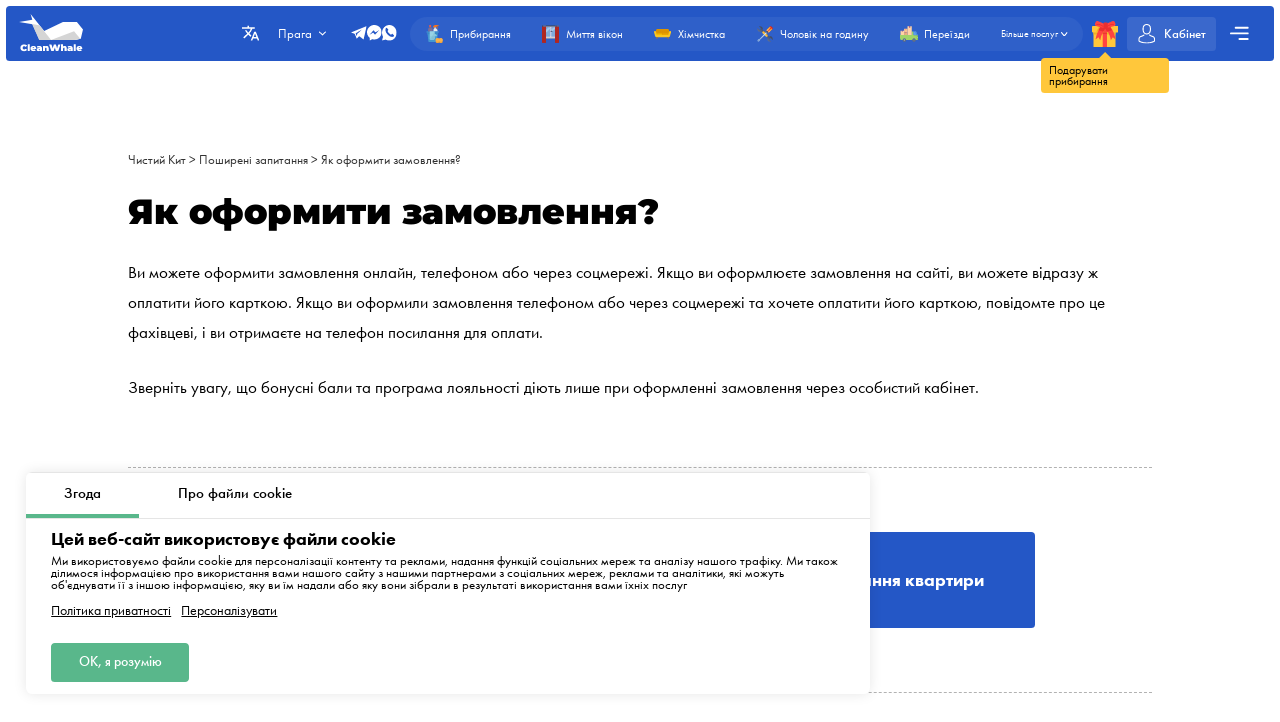

--- FILE ---
content_type: text/html; charset=utf-8
request_url: https://cleanwhale.cz/uk/questions-and-answers/jak-oformiti-zamovlennja
body_size: 15938
content:
<!DOCTYPE html>
<html xmlns="http://www.w3.org/1999/xhtml" lang="uk" xml:lang="uk">
<head>
	<meta charset="UTF-8" />
	<title>Як оформити замовлення?
</title>
	
		<link rel="canonical" href="https://cleanwhale.cz/uk/questions-and-answers/jak-oformiti-zamovlennja">
	
	<meta name="viewport" content="width=device-width, initial-scale=1.0">
	<meta name="description" content="&lt;p&gt;Ви можете оформити замовлення онлайн, телефоном або через соцмережі. Якщо ви оформлюєте замовлення на сайті, ви можете відразу ж оплатити його карткою. Якщо ви оформили замовлення телефоном або через соцмережі та хочете оплатити його карткою, повідомте про це фахівцеві, і ви отримаєте на телефон посилання для оплати.&lt;/p&gt;

&lt;p&gt;Зверніть увагу, що бонусні бали та програма лояльності діють лише при оформленні замовлення через особистий кабінет.&lt;/p&gt;">
	<meta name="keywords" content="">
	<!-- languages !-->
	
	
		<link rel="alternate" hreflang="uk" href="https://cleanwhale.cz/uk/questions-and-answers/jak-oformiti-zamovlennja" />
		<link rel="alternate" hreflang="x-default" href="https://cleanwhale.cz/uk/questions-and-answers/jak-oformiti-zamovlennja" />
	
	<link rel="shortcut icon" href="/assets/favicons/favicon-16x16.png"/>

	<!-- add css !-->
	
		<link rel="stylesheet" href="/assets/frontend/build/css/base.css?v=1.0.5.8" type="text/css"/>
	
		<link rel="stylesheet" href="/assets/frontend/build/css/pages.css?v=1.0.5.8" type="text/css"/>
	
		<link rel="stylesheet" href="/assets/frontend/build/css/questions.css?v=1.0.5.8" type="text/css"/>
	

	<link rel="apple-touch-icon" sizes="57x57" href="/assets/favicons/apple-icon-57x57.png">
	<link rel="apple-touch-icon" sizes="60x60" href="/assets/favicons/apple-icon-60x60.png">
	<link rel="apple-touch-icon" sizes="72x72" href="/assets/favicons/apple-icon-72x72.png">
	<link rel="apple-touch-icon" sizes="76x76" href="/assets/favicons/apple-icon-76x76.png">
	<link rel="apple-touch-icon" sizes="76x76" href="/assets/favicons/apple-icon-76x76.png">
	<link rel="apple-touch-icon" sizes="114x114" href="/assets/favicons/apple-icon-114x114.png">
	<link rel="apple-touch-icon" sizes="120x120" href="/assets/favicons/apple-icon-120x120.png">
	<link rel="apple-touch-icon" sizes="144x144" href="/assets/favicons/apple-icon-144x144.png">
	<link rel="apple-touch-icon" sizes="152x152" href="/assets/favicons/apple-icon-152x152.png">
	<link rel="apple-touch-icon" sizes="180x180" href="/assets/favicons/apple-icon-180x180.png">
	<link rel="icon" type="image/png" sizes="192x192" href="/assets/favicons/android-icon-192x192.png">
	<link rel="icon" type="image/png" sizes="32x32" href="/assets/favicons/favicon-32x32.png">
	<link rel="icon" type="image/png" sizes="96x96" href="/assets/favicons/favicon-96x96.png">
	<link rel="icon" type="image/png" sizes="16x16" href="/assets/favicons/favicon-16x16.png">
	<link rel="manifest" href="/assets/favicons/manifest.json">
	<meta name="msapplication-TileColor" content="#ffffff">
	<meta name="msapplication-TileImage" content="/assets/favicons/ms-icon-144x144.png">
	<meta name="theme-color" content="#ffffff">
	<meta property="og:locale" content="uk" />
	<meta property="og:title" content="Як оформити замовлення?
"/>
	<meta property="og:type" content="website"/>
	<meta property="og:url" content="https://cleanwhale.cz/uk/questions-and-answers/jak-oformiti-zamovlennja"/>
	<meta property="og:site_name" content="Клінінгова компанія CleanWhale | Прибирання квартир в Києві"/>
	<meta property="og:description" content="&lt;p&gt;Ви можете оформити замовлення онлайн, телефоном або через соцмережі. Якщо ви оформлюєте замовлення на сайті, ви можете відразу ж оплатити його карткою. Якщо ви оформили замовлення телефоном або через соцмережі та хочете оплатити його карткою, повідомте про це фахівцеві, і ви отримаєте на телефон посилання для оплати.&lt;/p&gt;

&lt;p&gt;Зверніть увагу, що бонусні бали та програма лояльності діють лише при оформленні замовлення через особистий кабінет.&lt;/p&gt;" />

	
		<meta property="og:image" content="/assets/frontend/images/social/prague/uk.png"/>
		<meta property="og:image:width" content="1200" />
		<meta property="og:image:height" content="627" />
		<link rel="image_src" href="/assets/frontend/images/social/prague/uk.png">
	
	
</head>


<body class="questions order-page"
	  data-consent-mode="enabled"
	  data-google-tag-id="G-K6MY6KZ1B8" 
>





<!-- choose language !-->
<div class="choose-language">
	<div class="content rounded">
		<div class="close">
			<img width="20" height="20" class="animate" src="/assets/frontend/images/icons/close.svg" alt="Close">
		</div>
		<div class="title">Виберіть мову</div>
		<div class="languages">
			
				<a 
				   data-locale="uk"
				   href="https://cleanwhale.cz/uk"
				   class="rounded active"
				>Українська</a>
			
				<a 
				   data-locale="ru"
				   href="https://cleanwhale.cz/ru"
				   class="rounded "
				>Русский</a>
			
				<a 
				   data-locale="en"
				   href="https://cleanwhale.cz/en"
				   class="rounded "
				>English</a>
			
				<a 
				   data-locale="de"
				   href="https://cleanwhale.cz/de"
				   class="rounded "
				>Німецька</a>
			
				<a 
				   data-locale="pl"
				   href="https://cleanwhale.cz/pl"
				   class="rounded "
				>Польський</a>
			
				<a 
				   data-locale="be"
				   href="https://cleanwhale.cz/be"
				   class="rounded "
				>Беларуская</a>
			
				<a 
				   data-locale="lv"
				   href="https://cleanwhale.cz/lv"
				   class="rounded "
				>Латвійська</a>
			
				<a 
				   data-locale="cs"
				   href="https://cleanwhale.cz"
				   class="rounded "
				>Čeština</a>
			
		</div>
	</div>
	<div class="bg"></div>
</div>

<!-- cookie message !-->

	
		<div class="cookie-messages">
			<div class="ajax-loader rounded">
				<div class="spinner">
					<div class="bounce1"></div>
					<div class="bounce2"></div>
					<div class="bounce3"></div>
				</div>
			</div>
			<div class="tabs">
				<div class="tab active" data-target="consent">Згода</div>
				<div class="tab" data-target="about">Про файли cookie</div>
			</div>
			<div class="tabs-content">
				<div class="tab consent active">
					<div class="title">Цей веб-сайт використовує файли cookie</div>
					<div class="text">Ми використовуємо файли cookie для персоналізації контенту та реклами, надання функцій соціальних мереж та аналізу нашого трафіку. Ми також ділимося інформацією про використання вами нашого сайту з нашими партнерами з соціальних мереж, реклами та аналітики, які можуть об&#39;єднувати її з іншою інформацією, яку ви їм надали або яку вони зібрали в результаті використання вами їхніх послуг</div>
					<div class="text-actions">
						<a class="privacy-policy" href="https://cleanwhale.cz/uk/privacy-policy">Політика приватності</a>
						<a href="https://cleanwhale.cz/uk/cookies-policy#customize">Персоналізувати</a>
					</div>
				</div>
				<div class="tab about">
					<div class="text">
						<p>
							Cookies - це невеликі текстові файли, які можуть використовуватися веб-сайтами, щоб користувачі могли ефективніше використовувати сторінки.
						</p>
						<p>
							Закон передбачає, що ми можемо зберігати файли cookie на вашому пристрої, якщо це необхідно для роботи цього веб-сайту. Для всіх інших типів файлів cookie нам потрібен ваш дозвіл.
						</p>
						<p>
							Цей веб-сайт використовує різні типи файлів cookie. Деякі файли cookie розміщуються сторонніми сервісами, які з&#39;являються на наших сторінках.
						</p>
						<p>
							Ви можете відкликати свою згоду в будь-який час у Декларації про використання файлів cookie на нашому веб-сайті.
						</p>
						<p>
							<a class="privacy-policy" href="https://cleanwhale.cz/uk/cookies-policy">Дізнайтеся більше про те, хто ми, як з нами зв&#39;язатися і як ми обробляємо персональні дані в нашій Політиці конфіденційності.</a>
						</p>
					</div>
				</div>
			</div>
			<div class="actions">
				<!--<div class="button rounded animate deny">Відхилити</div>
				<a href="https://cleanwhale.cz/uk/cookies-policy#customize" class="button customize rounded animate">Персоналізувати</a>!-->
				<div class="button rounded animate allow">ОК, я розумію</div>
			</div>
		</div>
	


<header class="container container__header ">
	<div class="container__header-content rounded">
		<div class="logo">
			<a href="https://cleanwhale.cz/uk">
				
					<img width="200" height="120" itemprop="logo" src="/assets/images/logos/white/uk.svg" alt="Клінінгова компанія CleanWhale | Прибирання квартир в Києві">
				
			</a>
		</div>
		<div class="content">
			<div class="choose-language-icon">
				<img width="20" height="20" class="animate" src="/assets/frontend/images/icons/languages-white.svg" alt="">
			</div>
			
			<div class="location">
				<div class="active rounded animate">
					<span>Прага</span>
					<img width="20" height="20" class="animate" src="/assets/frontend/images/icons/hr-location-white.svg" alt="Прага">
				</div>
				<div class="locations rounded">
					
						
							<div class="country">
								<div class="name">
									
										<img src="https://cleanwhale.pl/assets/images/flags/cs.svg" alt=""/>
									
									<span>Чехія</span>
								</div>
								<div class="countryItems">
									
										
											<a target="_blank" href="https://cleanwhale.cz">
												Прага
											</a>
										
									
										
											<a target="_blank" href="https://brno.cleanwhale.cz">
												Brno
											</a>
										
									
								</div>
							</div>
						
					
						
							<div class="country">
								<div class="name">
									
										<img src="https://cleanwhale.pl/assets/images/flags/pl.svg" alt=""/>
									
									<span>Польща</span>
								</div>
								<div class="countryItems">
									
										
											<a target="_blank" href="https://cleanwhale.pl">
												Варшава
											</a>
										
									
										
											<a target="_blank" href="https://krakow.cleanwhale.pl">
												Краків
											</a>
										
									
										
											<a target="_blank" href="https://wroclaw.cleanwhale.pl">
												Вроцлав
											</a>
										
									
										
											<a target="_blank" href="https://gdansk.cleanwhale.pl">
												Гданськ
											</a>
										
									
										
											<a target="_blank" href="https://lodz.cleanwhale.pl">
												Лодзь
											</a>
										
									
										
											<a target="_blank" href="https://poznan.cleanwhale.pl">
												Познань
											</a>
										
									
										
											<a target="_blank" href="https://katowice.cleanwhale.pl">
												Катовіце
											</a>
										
									
										
											<a target="_blank" href="https://lublin.cleanwhale.pl">
												Люблін
											</a>
										
									
										
											<a target="_blank" href="https://bialystok.cleanwhale.pl">
												Білосток
											</a>
										
									
								</div>
							</div>
						
					
						
							<div class="country">
								<div class="name">
									
										<img src="https://cleanwhale.pl/assets/images/flags/de.svg" alt=""/>
									
									<span>Німеччина</span>
								</div>
								<div class="countryItems">
									
										
											<a target="_blank" href="https://cleanwhale.de">
												Берлін
											</a>
										
									
										
											<a target="_blank" href="https://hamburg.cleanwhale.de">
												Гамбург
											</a>
										
									
										
											<a target="_blank" href="https://munchen.cleanwhale.de">
												Мюнхен
											</a>
										
									
										
											<a target="_blank" href="https://frankfurt.cleanwhale.de">
												Frankfurt
											</a>
										
									
								</div>
							</div>
						
					
						
							<div class="country">
								<div class="name">
									
									<span>Білорусь</span>
								</div>
								<div class="countryItems">
									
										
											<a target="_blank" href="https://kitt.by">
												Мінськ
											</a>
										
									
								</div>
							</div>
						
					
						
							<div class="country">
								<div class="name">
									
										<img src="https://cleanwhale.pl/assets/images/flags/uk.svg" alt=""/>
									
									<span>Україна</span>
								</div>
								<div class="countryItems">
									
										
											<a target="_blank" href="https://kytt.com.ua">
												Київ
											</a>
										
									
								</div>
							</div>
						
					
						
							<div class="country">
								<div class="name">
									
										<img src="https://cleanwhale.pl/assets/images/flags/lv.svg" alt=""/>
									
									<span>Латвія</span>
								</div>
								<div class="countryItems">
									
										
											<a target="_blank" href="https://cleanwhale.lv">
												Рига
											</a>
										
									
								</div>
							</div>
						
					
						
							<div class="country">
								<div class="name">
									
										<img src="https://cleanwhale.pl/assets/images/flags/sk.svg" alt=""/>
									
									<span>Словаччина</span>
								</div>
								<div class="countryItems">
									
										
											<a target="_blank" href="https://whale.sk">
												Братислава
											</a>
										
									
								</div>
							</div>
						
					
						
							<div class="country">
								<div class="name">
									
										<img src="https://cleanwhale.pl/assets/images/flags/us.svg" alt=""/>
									
									<span>США</span>
								</div>
								<div class="countryItems">
									
										
											<a target="_blank" href="https://cleanwhale.us">
												Нью-Йорк
											</a>
										
									
								</div>
							</div>
						
					
					<a href="/cdn-cgi/l/email-protection#25554457514b40575665464940444b524d4449400b5549" class="franchiseLink">
						<img src="/assets/frontend/images/icons/about/rocket.svg" alt="CleanWhale franchise in your city" />
						<span>Відкрийте франшизу CleanWhale у вашому місті</span>
					</a>
				</div>
			</div>
			<div class="contacts animate ">
				
				<div class="social-messengers">
					
						<a href="https://t.me/CleanWhale_Praha_customers_bot" target="_blank">
							<img width="20" height="20" class="animate" src="/assets/frontend/images/icons/telegram.svg" alt="telegram">
						</a>
					
					
					
						<a href="https://m.me/cleanwhale.cz" target="_blank">
							<img width="20" height="20" class="animate" src="/assets/frontend/images/icons/facebook.svg" alt="facebook">
						</a>
					
					
					
						<a href="https://api.whatsapp.com/send?phone=420774244293" target="_blank">
							<img width="20" height="20" class="animate" src="/assets/frontend/images/icons/whatsapp.svg" alt="whatsapp">
						</a>
					
				</div>
				
			</div>
			<div class="order-types" itemscope itemtype="http://www.schema.org/SiteNavigationElement">
				
					<a itemprop="url"
					   href="/uk/order"
					   class="">
						<img width="20" height="20"
							 class="animate"
							 src="/assets/frontend/images/icons/default-order.svg"
							 alt="Прибирання">
						<span itemprop="name">Прибирання</span>
					</a>
				
					<a itemprop="url"
					   href="/uk/windows"
					   class="">
						<img width="20" height="20"
							 class="animate"
							 src="/assets/frontend/images/icons/window-order.svg"
							 alt="Миття вікон">
						<span itemprop="name">Миття вікон</span>
					</a>
				
					<a itemprop="url"
					   href="/uk/dry-cleaning"
					   class="">
						<img width="20" height="20"
							 class="animate"
							 src="/assets/frontend/images/icons/dry-order.svg"
							 alt="Хімчистка">
						<span itemprop="name">Хімчистка</span>
					</a>
				
					<a itemprop="url"
					   href="/uk/handyman"
					   class="">
						<img width="20" height="20"
							 class="animate"
							 src="/assets/frontend/images/icons/handyman-order.svg"
							 alt="Чоловік на годину">
						<span itemprop="name">Чоловік на годину</span>
					</a>
				
					<a itemprop="url"
					   href="/uk/moving"
					   class="">
						<img width="20" height="20"
							 class="animate"
							 src="/assets/images/icons/services/moving-truck.svg"
							 alt="Переїзди">
						<span itemprop="name">Переїзди</span>
					</a>
				
				<div class="show-more animate">
					<span itemprop="name">Більше послуг</span>
					<img width="20" height="20" class="animate" src="/assets/frontend/images/icons/hr-location-white.svg" alt="Хімчистка">
				</div>
			</div>
			<a href="https://cleanwhale.cz/uk/gift" class="gift">
				<img width="20" height="20" class="animate" src="/assets/frontend/images/icons/gift.svg" alt="Подарувати прибирання">
				<span class="content">
				<span class="triangle"></span>
				<span class="text rounded">Подарувати прибирання</span>
			</span>
			</a>
			
			
			<a href="https://cleanwhale.cz/uk/account/login" class="account rounded ">
				<img width="20" height="20" class="animate" src="/assets/frontend/images/icons/account-logged.svg" alt="Account">
				<span>Кабінет</span>
				
			</a>
			<div class="mobile-burger">
				<img class="close" width="20" height="20" src="/assets/frontend/images/icons/close-white.svg" alt="Close menu">
				<img class="show" width="20" height="20" src="/assets/frontend/images/icons/menu-burger-white.svg" alt="Show menu">
			</div>
			<div class="menu-container">
				<div class="menu-burger rounded animate">
					<img width="20" height="20" src="/assets/frontend/images/icons/menu-burger-white.svg" alt="Show menu">
				</div>
				<div class="menu">
					<div class="menus">
						<menu itemscope itemtype="http://www.schema.org/SiteNavigationElement">
							<li itemprop="name"><a itemprop="url" href="https://cleanwhale.cz/uk/about">Про нас</a></li>
							<li itemprop="name"><a itemprop="url" href="https://cleanwhale.cz/uk/services">Наші послуги</a></li>
							<li itemprop="name"><a itemprop="url" href="https://cleanwhale.cz/uk/what-we-clean">Що ми прибираємо</a></li>
							<li itemprop="name"><a itemprop="url" href="https://cleanwhale.cz/uk/prices">Ціни на наші послуги</a></li>
							<li itemprop="name"><a itemprop="url" href="https://cleanwhale.cz/uk/subscription">Передплата на прибирання</a></li>
						</menu>
						<menu itemscope itemtype="http://www.schema.org/SiteNavigationElement">
							<li itemprop="name"><a itemprop="url" href="https://cleanwhale.cz/uk/reviews">Відгуки</a></li>
							<li itemprop="name"><a itemprop="url" href="https://cleanwhale.cz/uk/referral-program">Реферальна програма</a></li>
							<li itemprop="name"><a itemprop="url" href="https://cleanwhale.cz/uk/questions-and-answers">Запитання та відповіді</a></li>
							<li itemprop="name" class="discounts">
								<a itemprop="url" href="https://cleanwhale.cz/uk/discounts">
									<img width="20" height="20" src="/assets/frontend/images/icons/discounts.svg" alt="Акції та знижки">
									Акції та знижки
								</a>
							</li>
						</menu>
						<menu itemscope itemtype="http://www.schema.org/SiteNavigationElement">
							<li itemprop="name"><a itemprop="url" href="https://cleanwhale.cz/uk/partners">Наші партнери</a></li>
							<li itemprop="name"><a itemprop="url" href="https://cleanwhale.cz/uk/business">Пропозиції для бізнесу</a></li>
							
								<li itemprop="name"><a itemprop="url" href="https://partners.cleanwhale.cz">Стать клинером</a></li>
							
							
								<li itemprop="name"><a itemprop="url" href="https://cleanwhale.cz/uk/blog">Блог</a></li>
							
						</menu>
					</div>
					<div class="banners">
						
							<a rel="nofollow"  href="https://cleanwhale.cz/uk/order/1/1/once/start" class="banner start rounded">
								<img width="20" height="20" src="/assets/frontend/images/icons/rocket.svg" alt="Акції та знижки">
								<div class="banner-content">
									<span>Зробити перше замовлення</span>
									<p>Промокод start — знижка 15% на перше замовлення</p>
								</div>
							</a>
						
					</div>
				</div>
			</div>
		</div>
	</div>
	<div class="serviceFullMenu rounded">
		<div class="close animate">
			<img src="/assets/frontend/images/icons/close-white.svg" alt="Close" />
		</div>
		<div class="serviceFullMenu-header">
			<a href="https://cleanwhale.cz/uk/services" class="allServices">
				<span>Всі наші послуги</span>
				<img src="/assets/frontend/images/icons/right-arrow-white.svg" alt="Out services">
			</a>
			<a href="https://cleanwhale.cz/uk/become-partner" class="becomePartner">
				<img src="/assets/frontend/images/icons/add-green.svg" alt="Хочете стати партнером платформи?">
				<span>Хочете стати партнером платформи?</span>
			</a>
		</div>
		<div class="serviceFullMenu-main">
			
				<a itemprop="url"
				   href="/uk/order"
				   class="rounded ">
					<img width="20" height="20"
						 class="animate"
						 src="/assets/frontend/images/icons/default-order.svg"
						 alt="Прибирання">
					<span itemprop="name">Прибирання</span>
				</a>
			
				<a itemprop="url"
				   href="/uk/windows"
				   class="rounded ">
					<img width="20" height="20"
						 class="animate"
						 src="/assets/frontend/images/icons/window-order.svg"
						 alt="Миття вікон">
					<span itemprop="name">Миття вікон</span>
				</a>
			
				<a itemprop="url"
				   href="/uk/dry-cleaning"
				   class="rounded ">
					<img width="20" height="20"
						 class="animate"
						 src="/assets/frontend/images/icons/dry-order.svg"
						 alt="Хімчистка">
					<span itemprop="name">Хімчистка</span>
				</a>
			
				<a itemprop="url"
				   href="/uk/handyman"
				   class="rounded ">
					<img width="20" height="20"
						 class="animate"
						 src="/assets/frontend/images/icons/handyman-order.svg"
						 alt="Чоловік на годину">
					<span itemprop="name">Чоловік на годину</span>
				</a>
			
				<a itemprop="url"
				   href="/uk/renovation"
				   class="rounded ">
					<img width="20" height="20"
						 class="animate"
						 src="/assets/frontend/images/icons/repair-order.svg"
						 alt="Прибирання після ремонту">
					<span itemprop="name">Прибирання після ремонту</span>
				</a>
			
				<a itemprop="url"
				   href="/uk/moving"
				   class="rounded ">
					<img width="20" height="20"
						 class="animate"
						 src="/assets/images/icons/services/moving-truck.svg"
						 alt="Переїзди">
					<span itemprop="name">Переїзди</span>
				</a>
			
		</div>
		<div class="serviceFullMenu-subTitle">Інші послуги</div>
		<div class="serviceFullMenu-content">
			
				<div class="serviceFullMenu-content-category" itemscope itemtype="http://www.schema.org/SiteNavigationElement">
					<div class="serviceFullMenu-content-category-name animate">
						<img width="20" height="20" class="serviceCategory-image" src="/assets/frontend/images/icons/default-order.svg" alt="Прибирання" />
						<span>Прибирання</span>
						<img width="20" height="20" class="animate hr" src="/assets/frontend/images/icons/hr-location.svg" alt="Прибирання">
						<img width="20" height="20" class="animate hr hr-white" src="/assets/frontend/images/icons/hr-location-white.svg" alt="Прибирання">
					</div>
					<div class="serviceFullMenu-content-category-content">
						
							<a itemprop="url"
							   href="/uk/order"
							   class="rounded ">
								<img width="20" height="20"
									 class="animate"
									 src="/assets/frontend/images/icons/default-order.svg"
									 alt="Прибирання квартир">
								<span itemprop="name">Прибирання квартир</span>
							</a>
						
							<a itemprop="url"
							   href="/uk/house-cleaning"
							   class="rounded ">
								<img width="20" height="20"
									 class="animate"
									 src="/assets/frontend/images/icons/order/private-house.svg"
									 alt="Прибирання будинків">
								<span itemprop="name">Прибирання будинків</span>
							</a>
						
							<a itemprop="url"
							   href="/uk/renovation"
							   class="rounded ">
								<img width="20" height="20"
									 class="animate"
									 src="/assets/frontend/images/icons/repair-order.svg"
									 alt="Прибирання після ремонту">
								<span itemprop="name">Прибирання після ремонту</span>
							</a>
						
							<a itemprop="url"
							   href="/uk/kitchen"
							   class="rounded ">
								<img width="20" height="20"
									 class="animate"
									 src="/assets/frontend/images/icons/kitchen-order.svg"
									 alt="Прибирання кухні">
								<span itemprop="name">Прибирання кухні</span>
							</a>
						
					</div>
				</div>
			
				<div class="serviceFullMenu-content-category" itemscope itemtype="http://www.schema.org/SiteNavigationElement">
					<div class="serviceFullMenu-content-category-name animate">
						<img width="20" height="20" class="serviceCategory-image" src="/assets/frontend/images/icons/dry-order.svg" alt="Хімчистка" />
						<span>Хімчистка</span>
						<img width="20" height="20" class="animate hr" src="/assets/frontend/images/icons/hr-location.svg" alt="Хімчистка">
						<img width="20" height="20" class="animate hr hr-white" src="/assets/frontend/images/icons/hr-location-white.svg" alt="Хімчистка">
					</div>
					<div class="serviceFullMenu-content-category-content">
						
							<a itemprop="url"
							   href="/uk/dry-cleaning"
							   class="rounded ">
								<img width="20" height="20"
									 class="animate"
									 src="/assets/frontend/images/icons/dry-order.svg"
									 alt="Хімчистка">
								<span itemprop="name">Хімчистка</span>
							</a>
						
							<a itemprop="url"
							   href="/uk/dry-cleaning"
							   class="rounded ">
								<img width="20" height="20"
									 class="animate"
									 src="/assets/images/icons/services/sofa.svg"
									 alt="Хімчистка дивана">
								<span itemprop="name">Хімчистка дивана</span>
							</a>
						
							<a itemprop="url"
							   href="/uk/dry-cleaning"
							   class="rounded ">
								<img width="20" height="20"
									 class="animate"
									 src="/assets/images/icons/services/carpet-yellow.svg"
									 alt="Прання килимів">
								<span itemprop="name">Прання килимів</span>
							</a>
						
							<a itemprop="url"
							   href="/uk/dry-cleaning"
							   class="rounded ">
								<img width="20" height="20"
									 class="animate"
									 src="/assets/images/icons/services/sofa-corner.svg"
									 alt="Хімчистка кутового дивана">
								<span itemprop="name">Хімчистка кутового дивана</span>
							</a>
						
							<a itemprop="url"
							   href="/uk/dry-cleaning"
							   class="rounded ">
								<img width="20" height="20"
									 class="animate"
									 src="/assets/images/icons/services/single-mattress.svg"
									 alt="Прання матраців">
								<span itemprop="name">Прання матраців</span>
							</a>
						
							<a itemprop="url"
							   href="/uk/dry-cleaning"
							   class="rounded ">
								<img width="20" height="20"
									 class="animate"
									 src="/assets/images/icons/services/office-chair.svg"
									 alt="Хімчистка крісла">
								<span itemprop="name">Хімчистка крісла</span>
							</a>
						
					</div>
				</div>
			
				<div class="serviceFullMenu-content-category" itemscope itemtype="http://www.schema.org/SiteNavigationElement">
					<div class="serviceFullMenu-content-category-name animate">
						<img width="20" height="20" class="serviceCategory-image" src="/assets/frontend/images/icons/office-order.svg" alt="Офіси, склади, промислові приміщення" />
						<span>Офіси, склади, промислові приміщення</span>
						<img width="20" height="20" class="animate hr" src="/assets/frontend/images/icons/hr-location.svg" alt="Офіси, склади, промислові приміщення">
						<img width="20" height="20" class="animate hr hr-white" src="/assets/frontend/images/icons/hr-location-white.svg" alt="Офіси, склади, промислові приміщення">
					</div>
					<div class="serviceFullMenu-content-category-content">
						
							<a itemprop="url"
							   href="/uk/office"
							   class="rounded ">
								<img width="20" height="20"
									 class="animate"
									 src="/assets/frontend/images/icons/office-order.svg"
									 alt="Прибирання офісів">
								<span itemprop="name">Прибирання офісів</span>
							</a>
						
					</div>
				</div>
			
				<div class="serviceFullMenu-content-category" itemscope itemtype="http://www.schema.org/SiteNavigationElement">
					<div class="serviceFullMenu-content-category-name animate">
						<img width="20" height="20" class="serviceCategory-image" src="/assets/frontend/images/icons/window-order.svg" alt="Миття вікон" />
						<span>Миття вікон</span>
						<img width="20" height="20" class="animate hr" src="/assets/frontend/images/icons/hr-location.svg" alt="Миття вікон">
						<img width="20" height="20" class="animate hr hr-white" src="/assets/frontend/images/icons/hr-location-white.svg" alt="Миття вікон">
					</div>
					<div class="serviceFullMenu-content-category-content">
						
							<a itemprop="url"
							   href="/uk/windows"
							   class="rounded ">
								<img width="20" height="20"
									 class="animate"
									 src="/assets/frontend/images/icons/window-order.svg"
									 alt="Миття вікон">
								<span itemprop="name">Миття вікон</span>
							</a>
						
					</div>
				</div>
			
				<div class="serviceFullMenu-content-category" itemscope itemtype="http://www.schema.org/SiteNavigationElement">
					<div class="serviceFullMenu-content-category-name animate">
						<img width="20" height="20" class="serviceCategory-image" src="/assets/images/icons/services/moving-truck.svg" alt="Переїзди" />
						<span>Переїзди</span>
						<img width="20" height="20" class="animate hr" src="/assets/frontend/images/icons/hr-location.svg" alt="Переїзди">
						<img width="20" height="20" class="animate hr hr-white" src="/assets/frontend/images/icons/hr-location-white.svg" alt="Переїзди">
					</div>
					<div class="serviceFullMenu-content-category-content">
						
							<a itemprop="url"
							   href="/uk/moving"
							   class="rounded ">
								<img width="20" height="20"
									 class="animate"
									 src="/assets/images/icons/services/moving-truck.svg"
									 alt="Переїзди">
								<span itemprop="name">Переїзди</span>
							</a>
						
					</div>
				</div>
			
				<div class="serviceFullMenu-content-category" itemscope itemtype="http://www.schema.org/SiteNavigationElement">
					<div class="serviceFullMenu-content-category-name animate">
						<img width="20" height="20" class="serviceCategory-image" src="/assets/frontend/images/icons/handyman-order.svg" alt="Чоловік на годину, дрібний ремонт" />
						<span>Чоловік на годину, дрібний ремонт</span>
						<img width="20" height="20" class="animate hr" src="/assets/frontend/images/icons/hr-location.svg" alt="Чоловік на годину, дрібний ремонт">
						<img width="20" height="20" class="animate hr hr-white" src="/assets/frontend/images/icons/hr-location-white.svg" alt="Чоловік на годину, дрібний ремонт">
					</div>
					<div class="serviceFullMenu-content-category-content">
						
							<a itemprop="url"
							   href="/uk/handyman"
							   class="rounded ">
								<img width="20" height="20"
									 class="animate"
									 src="/assets/frontend/images/icons/handyman-order.svg"
									 alt="Чоловік на годину">
								<span itemprop="name">Чоловік на годину</span>
							</a>
						
							<a itemprop="url"
							   href="/uk/handyman"
							   class="rounded ">
								<img width="20" height="20"
									 class="animate"
									 src="/assets/images/icons/services/types/electrician.svg"
									 alt="Електрик">
								<span itemprop="name">Електрик</span>
							</a>
						
							<a itemprop="url"
							   href="/uk/handyman"
							   class="rounded ">
								<img width="20" height="20"
									 class="animate"
									 src="/assets/images/icons/services/types/carpenter.svg"
									 alt="Столярні послуги">
								<span itemprop="name">Столярні послуги</span>
							</a>
						
							<a itemprop="url"
							   href="/uk/handyman"
							   class="rounded ">
								<img width="20" height="20"
									 class="animate"
									 src="/assets/images/icons/services/types/plumber.svg"
									 alt="Сантехнік">
								<span itemprop="name">Сантехнік</span>
							</a>
						
							<a itemprop="url"
							   href="/uk/handyman"
							   class="rounded ">
								<img width="20" height="20"
									 class="animate"
									 src="/assets/images/icons/services/types/handyman.svg"
									 alt="Слюсарні послуги">
								<span itemprop="name">Слюсарні послуги</span>
							</a>
						
							<a itemprop="url"
							   href="/uk/wall-painting"
							   class="rounded ">
								<img width="20" height="20"
									 class="animate"
									 src="/assets/images/icons/services/paint-roller.svg"
									 alt="Фарбування стін">
								<span itemprop="name">Фарбування стін</span>
							</a>
						
					</div>
				</div>
			
				<div class="serviceFullMenu-content-category" itemscope itemtype="http://www.schema.org/SiteNavigationElement">
					<div class="serviceFullMenu-content-category-name animate">
						<img width="20" height="20" class="serviceCategory-image" src="/assets/frontend/images/icons/ozonation-order.svg" alt="Інше" />
						<span>Інше</span>
						<img width="20" height="20" class="animate hr" src="/assets/frontend/images/icons/hr-location.svg" alt="Інше">
						<img width="20" height="20" class="animate hr hr-white" src="/assets/frontend/images/icons/hr-location-white.svg" alt="Інше">
					</div>
					<div class="serviceFullMenu-content-category-content">
						
							<a itemprop="url"
							   href="/uk/ozonation"
							   class="rounded ">
								<img width="20" height="20"
									 class="animate"
									 src="/assets/frontend/images/icons/ozonation-order.svg"
									 alt="Озонування">
								<span itemprop="name">Озонування</span>
							</a>
						
					</div>
				</div>
			
		</div>
		<div class="serviceFullMenu-link">
			<a href="https://cleanwhale.cz/uk/services">
				<span>Список усіх наших послуг</span>
				<img width="20" height="20" src="/assets/frontend/images/icons/right-arrow.svg" alt="Lista wszustkich naszych uslug" />
			</a>
		</div>
	</div>
	<div class="mobile-menu rounded animate">
		<div class="contacts">
			
			<div class="social-messengers-title">
				<span>Є питання?</span>
				<strong>Напишіть нам!</strong>
			</div>
			<div class="social-messengers">
				
					<a href="https://t.me/CleanWhale_Praha_customers_bot" target="_blank" class="telegram">
						<img width="20" height="20" class="animate" src="/assets/frontend/images/icons/telegram.svg" alt="telegram">
					</a>
				
				
				
					<a href="https://m.me/cleanwhale.cz" target="_blank" class="messenger">
						<img width="20" height="20" class="animate" src="/assets/frontend/images/icons/facebook.svg" alt="facebook">
					</a>
				
				
				
					<a href="https://api.whatsapp.com/send?phone=420774244293" target="_blank" class="whatsapp">
						<img width="20" height="20" class="animate" src="/assets/frontend/images/icons/whatsapp.svg" alt="whatsapp">
					</a>
				
			</div>
		</div>
		
		<div class="menu-item menu-item-services">
			<a href="https://cleanwhale.cz/uk/services" class="title">Наші послуги</a>
			<div class="mainServices">
				
					<a itemprop="url"
					   href="/uk/order"
					   class="rounded ">
						<div class="discount">Сьогоднішня знижка <strong>-18%</strong></div>
						<img width="20" height="20"
							 class="animate"
							 src="/assets/frontend/images/icons/default-order.svg"
							 alt="Прибирання">
						<span itemprop="name">Прибирання</span>
					</a>
				
					<a itemprop="url"
					   href="/uk/windows"
					   class="rounded ">
						
						<img width="20" height="20"
							 class="animate"
							 src="/assets/frontend/images/icons/window-order.svg"
							 alt="Миття вікон">
						<span itemprop="name">Миття вікон</span>
					</a>
				
					<a itemprop="url"
					   href="/uk/dry-cleaning"
					   class="rounded ">
						
						<img width="20" height="20"
							 class="animate"
							 src="/assets/frontend/images/icons/dry-order.svg"
							 alt="Хімчистка">
						<span itemprop="name">Хімчистка</span>
					</a>
				
					<a itemprop="url"
					   href="/uk/handyman"
					   class="rounded ">
						
						<img width="20" height="20"
							 class="animate"
							 src="/assets/frontend/images/icons/handyman-order.svg"
							 alt="Чоловік на годину">
						<span itemprop="name">Чоловік на годину</span>
					</a>
				
					<a itemprop="url"
					   href="/uk/renovation"
					   class="rounded ">
						
						<img width="20" height="20"
							 class="animate"
							 src="/assets/frontend/images/icons/repair-order.svg"
							 alt="Прибирання після ремонту">
						<span itemprop="name">Прибирання після ремонту</span>
					</a>
				
					<a itemprop="url"
					   href="/uk/moving"
					   class="rounded ">
						
						<img width="20" height="20"
							 class="animate"
							 src="/assets/images/icons/services/moving-truck.svg"
							 alt="Переїзди">
						<span itemprop="name">Переїзди</span>
					</a>
				
			</div>
			<div class="title">Інші послуги</div>
			<div class="content">
				
					<div class="servicesCategory">
						<div class="servicesCategory-name rounded">
							<img width="20" height="20" class="serviceCategory-image" src="/assets/frontend/images/icons/default-order.svg" />
							<span>Прибирання</span>
							<img width="20" height="20" class="animate hr" src="/assets/frontend/images/icons/hr-location.svg" alt="Прибирання">
							<img width="20" height="20" class="animate hr hr-white" src="/assets/frontend/images/icons/hr-location-white.svg" alt="Прибирання">
						</div>
						<div class="servicesCategory-content">
							
								<a itemprop="url"
								   href="/uk/order"
								   class="rounded ">
									<img width="20" height="20"
										 class="animate"
										 src="/assets/frontend/images/icons/default-order.svg"
										 alt="Прибирання квартир">
									<span itemprop="name">Прибирання квартир</span>
								</a>
							
								<a itemprop="url"
								   href="/uk/house-cleaning"
								   class="rounded ">
									<img width="20" height="20"
										 class="animate"
										 src="/assets/frontend/images/icons/order/private-house.svg"
										 alt="Прибирання будинків">
									<span itemprop="name">Прибирання будинків</span>
								</a>
							
								<a itemprop="url"
								   href="/uk/renovation"
								   class="rounded ">
									<img width="20" height="20"
										 class="animate"
										 src="/assets/frontend/images/icons/repair-order.svg"
										 alt="Прибирання після ремонту">
									<span itemprop="name">Прибирання після ремонту</span>
								</a>
							
								<a itemprop="url"
								   href="/uk/kitchen"
								   class="rounded ">
									<img width="20" height="20"
										 class="animate"
										 src="/assets/frontend/images/icons/kitchen-order.svg"
										 alt="Прибирання кухні">
									<span itemprop="name">Прибирання кухні</span>
								</a>
							
						</div>
					</div>
				
					<div class="servicesCategory">
						<div class="servicesCategory-name rounded">
							<img width="20" height="20" class="serviceCategory-image" src="/assets/frontend/images/icons/dry-order.svg" />
							<span>Хімчистка</span>
							<img width="20" height="20" class="animate hr" src="/assets/frontend/images/icons/hr-location.svg" alt="Хімчистка">
							<img width="20" height="20" class="animate hr hr-white" src="/assets/frontend/images/icons/hr-location-white.svg" alt="Хімчистка">
						</div>
						<div class="servicesCategory-content">
							
								<a itemprop="url"
								   href="/uk/dry-cleaning"
								   class="rounded ">
									<img width="20" height="20"
										 class="animate"
										 src="/assets/frontend/images/icons/dry-order.svg"
										 alt="Хімчистка">
									<span itemprop="name">Хімчистка</span>
								</a>
							
								<a itemprop="url"
								   href="/uk/dry-cleaning"
								   class="rounded ">
									<img width="20" height="20"
										 class="animate"
										 src="/assets/images/icons/services/sofa.svg"
										 alt="Хімчистка дивана">
									<span itemprop="name">Хімчистка дивана</span>
								</a>
							
								<a itemprop="url"
								   href="/uk/dry-cleaning"
								   class="rounded ">
									<img width="20" height="20"
										 class="animate"
										 src="/assets/images/icons/services/carpet-yellow.svg"
										 alt="Прання килимів">
									<span itemprop="name">Прання килимів</span>
								</a>
							
								<a itemprop="url"
								   href="/uk/dry-cleaning"
								   class="rounded ">
									<img width="20" height="20"
										 class="animate"
										 src="/assets/images/icons/services/sofa-corner.svg"
										 alt="Хімчистка кутового дивана">
									<span itemprop="name">Хімчистка кутового дивана</span>
								</a>
							
								<a itemprop="url"
								   href="/uk/dry-cleaning"
								   class="rounded ">
									<img width="20" height="20"
										 class="animate"
										 src="/assets/images/icons/services/single-mattress.svg"
										 alt="Прання матраців">
									<span itemprop="name">Прання матраців</span>
								</a>
							
								<a itemprop="url"
								   href="/uk/dry-cleaning"
								   class="rounded ">
									<img width="20" height="20"
										 class="animate"
										 src="/assets/images/icons/services/office-chair.svg"
										 alt="Хімчистка крісла">
									<span itemprop="name">Хімчистка крісла</span>
								</a>
							
						</div>
					</div>
				
					<div class="servicesCategory">
						<div class="servicesCategory-name rounded">
							<img width="20" height="20" class="serviceCategory-image" src="/assets/frontend/images/icons/office-order.svg" />
							<span>Офіси, склади, промислові приміщення</span>
							<img width="20" height="20" class="animate hr" src="/assets/frontend/images/icons/hr-location.svg" alt="Офіси, склади, промислові приміщення">
							<img width="20" height="20" class="animate hr hr-white" src="/assets/frontend/images/icons/hr-location-white.svg" alt="Офіси, склади, промислові приміщення">
						</div>
						<div class="servicesCategory-content">
							
								<a itemprop="url"
								   href="/uk/office"
								   class="rounded ">
									<img width="20" height="20"
										 class="animate"
										 src="/assets/frontend/images/icons/office-order.svg"
										 alt="Прибирання офісів">
									<span itemprop="name">Прибирання офісів</span>
								</a>
							
						</div>
					</div>
				
					<div class="servicesCategory">
						<div class="servicesCategory-name rounded">
							<img width="20" height="20" class="serviceCategory-image" src="/assets/frontend/images/icons/window-order.svg" />
							<span>Миття вікон</span>
							<img width="20" height="20" class="animate hr" src="/assets/frontend/images/icons/hr-location.svg" alt="Миття вікон">
							<img width="20" height="20" class="animate hr hr-white" src="/assets/frontend/images/icons/hr-location-white.svg" alt="Миття вікон">
						</div>
						<div class="servicesCategory-content">
							
								<a itemprop="url"
								   href="/uk/windows"
								   class="rounded ">
									<img width="20" height="20"
										 class="animate"
										 src="/assets/frontend/images/icons/window-order.svg"
										 alt="Миття вікон">
									<span itemprop="name">Миття вікон</span>
								</a>
							
						</div>
					</div>
				
					<div class="servicesCategory">
						<div class="servicesCategory-name rounded">
							<img width="20" height="20" class="serviceCategory-image" src="/assets/images/icons/services/moving-truck.svg" />
							<span>Переїзди</span>
							<img width="20" height="20" class="animate hr" src="/assets/frontend/images/icons/hr-location.svg" alt="Переїзди">
							<img width="20" height="20" class="animate hr hr-white" src="/assets/frontend/images/icons/hr-location-white.svg" alt="Переїзди">
						</div>
						<div class="servicesCategory-content">
							
								<a itemprop="url"
								   href="/uk/moving"
								   class="rounded ">
									<img width="20" height="20"
										 class="animate"
										 src="/assets/images/icons/services/moving-truck.svg"
										 alt="Переїзди">
									<span itemprop="name">Переїзди</span>
								</a>
							
						</div>
					</div>
				
					<div class="servicesCategory">
						<div class="servicesCategory-name rounded">
							<img width="20" height="20" class="serviceCategory-image" src="/assets/frontend/images/icons/handyman-order.svg" />
							<span>Чоловік на годину, дрібний ремонт</span>
							<img width="20" height="20" class="animate hr" src="/assets/frontend/images/icons/hr-location.svg" alt="Чоловік на годину, дрібний ремонт">
							<img width="20" height="20" class="animate hr hr-white" src="/assets/frontend/images/icons/hr-location-white.svg" alt="Чоловік на годину, дрібний ремонт">
						</div>
						<div class="servicesCategory-content">
							
								<a itemprop="url"
								   href="/uk/handyman"
								   class="rounded ">
									<img width="20" height="20"
										 class="animate"
										 src="/assets/frontend/images/icons/handyman-order.svg"
										 alt="Чоловік на годину">
									<span itemprop="name">Чоловік на годину</span>
								</a>
							
								<a itemprop="url"
								   href="/uk/handyman"
								   class="rounded ">
									<img width="20" height="20"
										 class="animate"
										 src="/assets/images/icons/services/types/electrician.svg"
										 alt="Електрик">
									<span itemprop="name">Електрик</span>
								</a>
							
								<a itemprop="url"
								   href="/uk/handyman"
								   class="rounded ">
									<img width="20" height="20"
										 class="animate"
										 src="/assets/images/icons/services/types/carpenter.svg"
										 alt="Столярні послуги">
									<span itemprop="name">Столярні послуги</span>
								</a>
							
								<a itemprop="url"
								   href="/uk/handyman"
								   class="rounded ">
									<img width="20" height="20"
										 class="animate"
										 src="/assets/images/icons/services/types/plumber.svg"
										 alt="Сантехнік">
									<span itemprop="name">Сантехнік</span>
								</a>
							
								<a itemprop="url"
								   href="/uk/handyman"
								   class="rounded ">
									<img width="20" height="20"
										 class="animate"
										 src="/assets/images/icons/services/types/handyman.svg"
										 alt="Слюсарні послуги">
									<span itemprop="name">Слюсарні послуги</span>
								</a>
							
								<a itemprop="url"
								   href="/uk/wall-painting"
								   class="rounded ">
									<img width="20" height="20"
										 class="animate"
										 src="/assets/images/icons/services/paint-roller.svg"
										 alt="Фарбування стін">
									<span itemprop="name">Фарбування стін</span>
								</a>
							
						</div>
					</div>
				
					<div class="servicesCategory">
						<div class="servicesCategory-name rounded">
							<img width="20" height="20" class="serviceCategory-image" src="/assets/frontend/images/icons/ozonation-order.svg" />
							<span>Інше</span>
							<img width="20" height="20" class="animate hr" src="/assets/frontend/images/icons/hr-location.svg" alt="Інше">
							<img width="20" height="20" class="animate hr hr-white" src="/assets/frontend/images/icons/hr-location-white.svg" alt="Інше">
						</div>
						<div class="servicesCategory-content">
							
								<a itemprop="url"
								   href="/uk/ozonation"
								   class="rounded ">
									<img width="20" height="20"
										 class="animate"
										 src="/assets/frontend/images/icons/ozonation-order.svg"
										 alt="Озонування">
									<span itemprop="name">Озонування</span>
								</a>
							
						</div>
					</div>
				
			</div>
			<div class="link">
				<a href="https://cleanwhale.cz/uk/services">
					<span>Список усіх наших послуг</span>
					<img width="20" height="20" src="/assets/frontend/images/icons/right-arrow.svg" alt="Lista wszustkich naszych uslug" />
				</a>
			</div>
		</div>
		<a href="https://cleanwhale.cz/uk/gift" class="gift rounded">
			<img width="20" height="20" class="animate" src="/assets/frontend/images/icons/gift.svg" alt="Подарувати прибирання">
			<span>Подарувати прибирання</span>
		</a>
		<div class="menu-item menu-item-about">
			<div class="title">Про нас</div>
			<ul class="content">
				<li><a href="https://cleanwhale.cz/uk/about">Про нас</a></li>
				<li><a href="https://cleanwhale.cz/uk/prices">Ціни на наші послуги</a></li>
				<li><a href="https://cleanwhale.cz/uk/questions-and-answers">Запитання та відповіді</a></li>
				<li><a href="https://cleanwhale.cz/uk/services">Наші послуги</a></li>
				
					<li><a href="https://partners.cleanwhale.cz">Стать клинером</a></li>
				
				<li><a href="https://cleanwhale.cz/uk/what-we-clean">Що ми прибираємо</a></li>
				<li><a href="https://cleanwhale.cz/uk/discounts">Акції та знижки</a></li>
				<li><a href="https://cleanwhale.cz/uk/reviews">Відгуки</a></li>
				<li><a href="https://cleanwhale.cz/uk/partners">Наші партнери</a></li>
				<li><a href="https://cleanwhale.cz/uk/referral-program">Бонусна програма</a></li>
				<li><a href="https://cleanwhale.cz/uk/business">Пропозиції для бізнесу</a></li>
				<li><a href="https://cleanwhale.cz/uk/subscription">Передплата на прибирання</a></li>
			</ul>
		</div>
	</div>
</header>
<main>
    <section class="container container__page container__questions container__questions-single" itemscope itemtype="https://schema.org/FAQPage">
        <div class="breadcrumbs">
            <a href="https://cleanwhale.cz/uk">Чистий Кит</a> <span> > </span>
            <a href="https://cleanwhale.cz/uk/questions-and-answers">Поширені запитання</a> <span> > </span>
            <a href="https://cleanwhale.cz/uk/questions-and-answers/jak-oformiti-zamovlennja">Як оформити замовлення?
</a>
        </div>
        <div itemscope itemprop="mainEntity" itemtype="https://schema.org/Question">
            <h1 itemprop="name">Як оформити замовлення?
</h1>
            <div class="answer" itemscope itemprop="acceptedAnswer" itemtype="https://schema.org/Answer">
                <div itemprop="text"><p>Ви можете оформити замовлення онлайн, телефоном або через соцмережі. Якщо ви оформлюєте замовлення на сайті, ви можете відразу ж оплатити його карткою. Якщо ви оформили замовлення телефоном або через соцмережі та хочете оплатити його карткою, повідомте про це фахівцеві, і ви отримаєте на телефон посилання для оплати.</p>

<p>Зверніть увагу, що бонусні бали та програма лояльності діють лише при оформленні замовлення через особистий кабінет.</p></div>
            </div>
        </div>
        <div class="actions">
            <a href="https://cleanwhale.cz/uk/windows" class="button">
                <svg width="34px" height="33px" viewBox="0 0 34 33" version="1.1" xmlns="http://www.w3.org/2000/svg" xmlns:xlink="http://www.w3.org/1999/xlink"> <g id="Page-1" stroke="none" stroke-width="1" fill="none" fill-rule="evenodd"> <g id="Front" transform="translate(-886.000000, -39.000000)"> <g id="Section-1" transform="translate(0.000000, -97.000000)"> <g id="Types" transform="translate(732.000000, 130.000000)"> <g id="Group-6" transform="translate(155.000000, 6.000000)"> <g id="Group"> <rect id="Rectangle" fill="#BCB7B3" fill-rule="nonzero" x="7" y="22" width="19" height="3"></rect> <rect id="Rectangle" fill="#7FABDA" fill-rule="nonzero" x="7" y="4" width="8" height="17"></rect> <rect id="Rectangle" fill="#7FABDA" fill-rule="nonzero" x="17" y="4" width="8" height="17"></rect> <polygon id="Path" fill="#EDE7E9" fill-rule="nonzero" points="27 3.65789474 27 2 6 2 6 3.65789474 15.3947368 3.65789474 15.3947368 21.3421053 7.10526316 21.3421053 7.10526316 23 25.8947368 23 25.8947368 21.3421053 17.6052632 21.3421053 17.6052632 3.65789474"></polygon> <rect id="Rectangle" stroke="#B02721" stroke-width="2" fill="#DD352E" fill-rule="nonzero" stroke-linecap="round" x="0" y="3" width="2" height="29"></rect> <rect id="Rectangle" stroke="#B02721" stroke-width="2" fill="#DD352E" fill-rule="nonzero" stroke-linecap="round" x="3" y="3" width="2" height="29"></rect> <rect id="Rectangle" stroke="#B02721" stroke-width="2" fill="#DD352E" fill-rule="nonzero" stroke-linecap="round" x="4" y="3" width="2" height="29"></rect> <rect id="Rectangle" stroke="#B02721" stroke-width="2" fill="#DD352E" fill-rule="nonzero" stroke-linecap="round" x="26" y="3" width="2" height="29"></rect> <rect id="Rectangle" stroke="#B02721" stroke-width="2" fill="#DD352E" fill-rule="nonzero" stroke-linecap="round" x="27" y="3" width="2" height="29"></rect> <rect id="Rectangle" stroke="#B02721" stroke-width="2" fill="#DD352E" fill-rule="nonzero" stroke-linecap="round" x="30" y="3" width="2" height="29"></rect> <path d="M0,1.5 L32,1.5" id="Path" stroke="#38454F" stroke-width="2" stroke-linecap="round"></path> <g transform="translate(1.000000, 0.000000)" fill="#7383BF" fill-rule="nonzero" id="Path"> <path d="M0.553571429,0 C0.248,0 0,0.2235 0,0.5 L0,2.5 C0,2.7765 0.248,3 0.553571429,3 C0.859142857,3 1.10714286,2.7765 1.10714286,2.5 L1.10714286,0.5 C1.10714286,0.2235 0.859142857,0 0.553571429,0 Z"></path> <path d="M2.76785714,0 C2.46228571,0 2.21428571,0.2235 2.21428571,0.5 L2.21428571,2.5 C2.21428571,2.7765 2.46228571,3 2.76785714,3 C3.07342857,3 3.32142857,2.7765 3.32142857,2.5 L3.32142857,0.5 C3.32142857,0.2235 3.07342857,0 2.76785714,0 Z"></path> <path d="M4.98214286,0 C4.67657143,0 4.42857143,0.2235 4.42857143,0.5 L4.42857143,2.5 C4.42857143,2.7765 4.67657143,3 4.98214286,3 C5.28771429,3 5.53571429,2.7765 5.53571429,2.5 L5.53571429,0.5 C5.53571429,0.2235 5.28771429,0 4.98214286,0 Z"></path> <path d="M26.0178571,0 C25.7122857,0 25.4642857,0.2235 25.4642857,0.5 L25.4642857,2.5 C25.4642857,2.7765 25.7122857,3 26.0178571,3 C26.3234286,3 26.5714286,2.7765 26.5714286,2.5 L26.5714286,0.5 C26.5714286,0.2235 26.3234286,0 26.0178571,0 Z"></path> <path d="M28.2321429,0 C27.9265714,0 27.6785714,0.2235 27.6785714,0.5 L27.6785714,2.5 C27.6785714,2.7765 27.9265714,3 28.2321429,3 C28.5377143,3 28.7857143,2.7765 28.7857143,2.5 L28.7857143,0.5 C28.7857143,0.2235 28.5377143,0 28.2321429,0 Z"></path> <path d="M30.4464286,0 C30.1408571,0 29.8928571,0.2235 29.8928571,0.5 L29.8928571,2.5 C29.8928571,2.7765 30.1408571,3 30.4464286,3 C30.752,3 31,2.7765 31,2.5 L31,0.5 C31,0.2235 30.752,0 30.4464286,0 Z"></path> </g> <polygon id="Path" fill="#A4C9EA" fill-rule="nonzero" points="12.1428571 4 15 4 15 6.63157895 7 14 7 8.73684211"></polygon> <polygon id="Path" fill="#A4C9EA" fill-rule="nonzero" points="22.1428571 4 25 4 25 6.63157895 17 14 17 8.73684211"></polygon> <path d="M17,11.5 L19,11.5" id="Path" stroke="#556080" stroke-width="2" stroke-linecap="round"></path> </g> </g> </g> </g> </g> </g></svg>
                <span>Замовити мийку вікон</span>
            </a>
            <a href="https://cleanwhale.cz/uk/order" class="button">
                <svg width="35px" height="37px" viewBox="0 0 35 37" version="1.1" xmlns="http://www.w3.org/2000/svg" xmlns:xlink="http://www.w3.org/1999/xlink"> <g id="Page-1" stroke="none" stroke-width="1" fill="none" fill-rule="evenodd"> <g id="Front" transform="translate(-745.000000, -33.000000)" fill-rule="nonzero"> <g id="Section-1" transform="translate(0.000000, -97.000000)"> <g id="Types" transform="translate(732.000000, 130.000000)"> <g id="Group-3"> <g id="Group" transform="translate(13.000000, 0.000000)"> <g transform="translate(0.000000, 13.000000)" fill="#4398D1"> <polygon id="Path" points="22.4725645 21.9535161 4.53258871 21.9535161 1.96976613 2.53283871 25.0353871 2.53283871"></polygon> <rect id="Rectangle" x="0.0476129032" y="0.0269677419" width="26.91" height="2.50587097"></rect> </g> <polygon id="Path" fill="#398CC4" points="2 16 2.32966428 19 24.6703357 19 25 16"></polygon> <polygon id="Path" fill="#726891" points="13 13 4 13 4 7.21429612 6.57140776 4 10.4285922 4 13 7.21429612"></polygon> <rect id="Rectangle" fill="#E8594A" x="6" y="0" width="4" height="4"></rect> <rect id="Rectangle" fill="#7A709C" x="4" y="7" width="9" height="6"></rect> <polygon id="Rectangle" fill="#E66712" transform="translate(23.290178, 5.037251) rotate(-26.526615) translate(-23.290178, -5.037251) " points="22.6281182 2.11520259 23.9168733 2.12294114 23.9522381 7.95929941 22.663483 7.95156086"></polygon> <g transform="translate(14.000000, 0.000000)" fill="#F77219"> <rect id="Rectangle" x="9.321075" y="0" width="2.64825" height="2.48661972"></rect> <path d="M6.010425,4.97330986 L0.051825,4.97330986 C0.051825,2.22676056 2.423325,0 5.348325,0 L9.320775,0 L9.320775,2.48661972 L6.010425,4.97330986 Z" id="Path"></path> </g> <rect id="Rectangle" fill="#D4D4D4" x="17" y="5" width="4" height="3"></rect> <polygon id="Path" fill="#EBEBEB" points="16.9285194 7 20.7857039 7 24 10.3333501 24 13 15 13 15 9.00002517"></polygon> <path d="M31.8750649,27 L30.8963146,27 C30.3069687,27 29.7256941,27.1374945 29.1981573,27.4005891 C28.1294192,27.9355574 26.8706517,27.9355574 25.8019135,27.4005891 C25.2744475,27.1374945 24.6931729,27 24.1037562,27 L23.1250059,27 C21.3993779,27 20,28.3993713 20,30.1249911 L20,33.8750089 C20,35.6006287 21.3993779,37 23.1250059,37 L24.1037562,37 C24.6931021,37 25.2743767,36.8625055 25.8019135,36.5994109 C26.8706517,36.0644426 28.1294192,36.0644426 29.1981573,36.5994109 C29.7256233,36.8625055 30.3068979,37 30.8962438,37 L31.8749941,37 C33.6006221,37 35,35.6006287 35,33.8750089 L35,30.1249911 C35.0000708,28.3993713 33.6006929,27 31.8750649,27 Z" id="Path" fill="#F5A338"></path> <path d="M31.8750649,34 L30.8963146,34 C30.3069687,34 29.7256941,33.8460057 29.1981573,33.551339 L29.1981573,33.551339 C28.1294192,32.9521727 26.8706517,32.9521727 25.8019135,33.551339 L25.8019135,33.551339 C25.2744475,33.8460057 24.6931729,34 24.1037562,34 L23.1250059,34 C21.3993779,34 20,32.4326997 20,30.5 L20,30.5 C20,28.5673003 21.3993779,27 23.1250059,27 L24.1037562,27 C24.6931021,27 25.2743767,27.1539943 25.8019135,27.448661 L25.8019135,27.448661 C26.8706517,28.0478273 28.1294192,28.0478273 29.1981573,27.448661 L29.1981573,27.448661 C29.7256233,27.1539943 30.3068979,27 30.8962438,27 L31.8749941,27 C33.6006221,27 35,28.5673003 35,30.5 L35,30.5 C35.0000708,32.432779 33.6006929,34 31.8750649,34 Z" id="Path" fill="#F9B44D"></path> <g transform="translate(22.000000, 28.000000)" fill="#F5A338" id="Rectangle"> <rect x="8.69797203" y="0.0177777778" width="1.23461538" height="1.30777778"></rect> <rect x="2.52454545" y="0.0177777778" width="1.23461538" height="1.30777778"></rect> <rect x="0.0553146853" y="0.671851852" width="1.23461538" height="1.30777778"></rect> <rect x="6.22874126" y="0.671851852" width="1.23461538" height="1.30777778"></rect> </g> <path d="M17.3275383,18.2307977 L17.3275383,13 L7,13 L7,28.0384416 C7,29.1218428 7.8668373,30 8.93643629,30 L15.3911752,30 C16.460701,30 17.3276115,29.1219169 17.3276115,28.0384416 L17.3276115,21.499963 L19.9482314,22.8272721 C20.6395076,23.1777646 21.4799486,22.8939338 21.8258792,22.194356 C21.8258792,22.1936894 21.8265373,22.1936894 21.8265373,22.1930227 L21.8426968,22.1603585 C22.2041288,21.4417451 21.921447,20.5623287 21.2126951,20.1968743 C21.2101359,20.1955411 21.2069186,20.1936153 21.2036282,20.1922821 L17.3275383,18.2307977 Z" id="Path" fill="#97D3E6"></path> <path d="M21.2021854,20.1923561 L17.3190729,18.2307977 L17.3190729,13 L16.8289407,13 C14.4816392,20.8036442 10.3625073,25.5728465 7,28.3267906 C7.13903315,29.2873121 7.9531609,29.9993334 8.91276802,30 L15.3792015,30 C16.4506651,30 17.3191461,29.1219169 17.3191461,28.0384416 L17.3191461,21.499963 L19.944514,22.8272721 C20.6370427,23.1777646 21.4790064,22.8939338 21.8255637,22.194356 C21.8255637,22.1936894 21.826223,22.1936894 21.826223,22.1930227 L21.8424118,22.1603585 C22.2044987,21.4417451 21.9213047,20.5623287 21.2112687,20.1968743 C21.2080456,20.1956151 21.2054085,20.1936153 21.2021854,20.1923561 Z" id="Path" fill="#8AC9DE"></path> <g transform="translate(9.000000, 23.000000)" fill="#7DBDD1" id="Rectangle"> <rect x="0.0323258427" y="0.0487640449" width="1.38859551" height="6.94337079"></rect> <rect x="2.80951685" y="0.0487640449" width="1.38859551" height="6.94337079"></rect> <rect x="5.58670787" y="0.0487640449" width="1.38859551" height="6.94337079"></rect> </g> </g> </g> </g> </g> </g> </g></svg>
                <span>Замовити прибирання квартири</span>
            </a>
        </div>
        <h2>Інші поширені запитання</h2>
        <div class="items">
            
                
                    <div class="item open">
                        <a href="" class="header">
                            <img class="animate" src="/assets/frontend/images/icons/order/hr.svg" alt="Як це працює?">
                            <span>Навіщо потрібен пароочисник?</span>
                        </a>
                        <div class="content">
                            <div>Ми чистимо важкодоступні місця та шви на плитці за допомогою пароочисника. Ми також можемо обробити паром будь-які поверхні на кухні, техніку та стіни. Однак ми не використовуємо пароочисник для хімчистки меблів і чищення штор.</div>
                        </div>
                    </div>
                    
                
            
                
                    <div class="item ">
                        <a href="" class="header">
                            <img class="animate" src="/assets/frontend/images/icons/order/hr.svg" alt="Як це працює?">
                            <span>Чи є у вас потужні пилососи?</span>
                        </a>
                        <div class="content">
                            <div>Так, окрім компактних пилососів, у нас є професійні пилососи Kärcher. Якщо вам для прибирання потрібен саме такий — повідомте про це, коли будете оформлювати замовлення.</div>
                        </div>
                    </div>
                    
                
            
                
            
                
                    <div class="item ">
                        <a href="" class="header">
                            <img class="animate" src="/assets/frontend/images/icons/order/hr.svg" alt="Як це працює?">
                            <span>Як скасувати замовлення?</span>
                        </a>
                        <div class="content">
                            <div>При оформленні замовлення на сайті ви отримуєте лист-підтвердження. Там є посилання для оплати, редагування або скасування замовлення. Ви можете скасувати замовлення самостійно принаймні за 12 годин. Якщо до початку замовлення залишається менше за 12 годин, подзвоніть у кол-центр або напишіть нам у месенджери.</div>
                        </div>
                    </div>
                    
                
            
                
                    <div class="item ">
                        <a href="" class="header">
                            <img class="animate" src="/assets/frontend/images/icons/order/hr.svg" alt="Як це працює?">
                            <span>Чи можна замовити хімчистку та прибирання водночас?</span>
                        </a>
                        <div class="content">
                            <div>Так, хімчистку виконують окремі фахівці, тому хімчистку меблів можна замовити окремо або разом з прибиранням. Це не вплине на тривалість виконання замовлення.</div>
                        </div>
                    </div>
                    
                
            
                
                    <div class="item ">
                        <a href="" class="header">
                            <img class="animate" src="/assets/frontend/images/icons/order/hr.svg" alt="Як це працює?">
                            <span>Ви робите генеральне прибирання?</span>
                        </a>
                        <div class="content">
                            <div>Цей термін ми вживаємо рідко. Будь-яке наше прибирання — повноцінне. Генеральним прибиранням можна вважати наше звичайне прибирання з великою кількістю додаткових послуг. Якщо вам потрібно вичистити квартиру, де кілька років не прибирали / не жили / щось сталося, таку послугу потрібно обговорювати окремо. Ймовірно, це буде погодинна робота.</div>
                        </div>
                    </div>
                    
                
            
                
                    <div class="item ">
                        <a href="" class="header">
                            <img class="animate" src="/assets/frontend/images/icons/order/hr.svg" alt="Як це працює?">
                            <span>А що як мене не влаштує якість прибирання?</span>
                        </a>
                        <div class="content">
                            <div>Ми якнайшвидше знайдемо спосіб розв’язати проблему. Якщо ви маєте можливість зробити фотографії — зробіть і надішліть нам на пошту або в месенджери. Вам відразу ж дадуть відповідь і почнуть шукати рішення. Ми реагуємо на критику та вміємо виправляти свої помилки. Якщо якість прибирання низька, вам можуть повернути гроші та запропонувати безкоштовне прибирання.</div>
                        </div>
                    </div>
                    
                
            
                
                    <div class="item ">
                        <a href="" class="header">
                            <img class="animate" src="/assets/frontend/images/icons/order/hr.svg" alt="Як це працює?">
                            <span>Чи можуть мені привезти ключі після прибирання?</span>
                        </a>
                        <div class="content">
                            <div>Так, ми надаємо послугу доставлення ключів. Ми можемо забрати ключі перед прибиранням і доставити їх опісля. Також ключі можна передати нам заздалегідь.</div>
                        </div>
                    </div>
                    
                
            
                
                    <div class="item ">
                        <a href="" class="header">
                            <img class="animate" src="/assets/frontend/images/icons/order/hr.svg" alt="Як це працює?">
                            <span>Хто ваші працівники?</span>
                        </a>
                        <div class="content">
                            <div>Ми працюємо з 2016 року. У нас досвідчена команда та чітко вибудувана система пошуку та навчання працівників. Ми перевіряємо всю інформацію про кандидата, проводимо кілька співбесід, тестових прибирань й іспитів. У нас працюють винятково перевірені клінери.</div>
                        </div>
                    </div>
                    
                
            
                
                    <div class="item ">
                        <a href="" class="header">
                            <img class="animate" src="/assets/frontend/images/icons/order/hr.svg" alt="Як це працює?">
                            <span>Чи прибираєте ви в котеджах?</span>
                        </a>
                        <div class="content">
                            <div>Так, ми прибираємо на дачах, у котеджах, а також у будинках і квартирах нестандартного планування. Замовлення можна оформити через сайт: вкажіть кількість кімнат і сан. вузлів і напишіть метраж у коментарях. Інша опція — залишити заявку в соцмережах або через кол-центр.</div>
                        </div>
                    </div>
                    
                
            
                
                    <div class="item ">
                        <a href="" class="header">
                            <img class="animate" src="/assets/frontend/images/icons/order/hr.svg" alt="Як це працює?">
                            <span>Чи потрібно надавати свої мийні засоби?</span>
                        </a>
                        <div class="content">
                            <div>Наші фахівці мають усе необхідне для повноцінного прибирання квартири та миття вікон. Ми використовуємо професійні засоби для чищення, а в кожного співробітника є пилосос. Вам достатньо лише відчинити двері.</div>
                        </div>
                    </div>
                    
                
            
        </div>
        <!-- ask question !-->
        
<div class="ask-question">
    <label>Жива служба підтримки</label>
    <div class="social-messengers">
        
            <a href="https://t.me/CleanWhale_Praha_customers_bot" target="_blank" class="telegram">
                <img src="/assets/frontend/images/icons/ask-question/telegram.svg" alt="">
                <img class="hover" src="/assets/frontend/images/icons/ask-question/hover/telegram.svg" alt="">
                <span>telegram</span>
            </a>
        
        
        
            <a href="https://m.me/cleanwhale.cz" target="_blank" class="messenger">
                <img src="/assets/frontend/images/icons/ask-question/facebook.svg" alt="">
                <img class="hover" src="/assets/frontend/images/icons/ask-question/hover/facebook.svg" alt="">
                <span>messenger</span>
            </a>
        
        
        
            <a href="https://api.whatsapp.com/send?phone=420774244293" target="_blank" class="whatsapp">
                <img src="/assets/frontend/images/icons/ask-question/whatsapp.svg" alt="">
                <img class="hover" src="/assets/frontend/images/icons/ask-question/hover/whatsapp.svg" alt="">
                <span>whatsapp</span>
            </a>
        
    </div>
    <div class="info">
        Ніяких роботів і автоматичних відповідей - задайте питання і отримаєте швидку відповідь від людини
    </div>
</div>
    </section>
</main>

<script data-cfasync="false" src="/cdn-cgi/scripts/5c5dd728/cloudflare-static/email-decode.min.js"></script><script>
	var baseUrl = 'https://cleanwhale.cz/uk',
		googleEnableConversionTracking = true,
		googleConversionSendTo = {
			default: "AW-10991940639/bm0SCM6TjOEDEJ_orvko",
			windows: "AW-10991940639/fGOBCNGTjOEDEJ_orvko",
			dry: "AW-10991940639/GHo8CNSTjOEDEJ_orvko",
			renovation: "AW-10991940639/ivEWCNqTjOEDEJ_orvko",
			office: "AW-10991940639/RMlZCNeTjOEDEJ_orvko",
			kitchen: "AW-10991940639/7yj5CN2TjOEDEJ_orvko",
			car: "false",
			handyman: "AW-10991940639/8w-DCLvo8IsYEJ_orvko",
		};

	var language = {
		m2: "м2",
		room: "кімната",
		rooms_2_4: "кімнати",
		rooms_5_n: "кімнат",
		bathroom: "санвузол",
		bathrooms_2_4: "санвузли",
		bathrooms_5_n: "санузлів",
		once_a_week: "Раз на тиждень",
		twice_a_month: "Раз на два тижні",
		once_a_month: "Раз на місяць",
		one_time_cleaning: "Разове прибирання",
		residential_singular: "житловою",
		residential_plural: "житловими",
		bathroom_singular: "ванною кімнатою",
		bathroom_plural: "ванними кімнатами",
		window_singular: "вікно",
		window_2_4: "вікна",
		window_plural: "вікон",
		hour: "година",
		hours_2_4: "години",
		hours: "годин",
		minute: "хвилина",
		minutes_2_4: "хвилини",
		minutes: "хвилин",
		kitchen: "кухня",
		kitchen_2_4: "кухні",
		kitchen_5_n: "кухонь",
	};

</script>
<footer class="container container__footer ">

	
		<div class="container__footer-form">
			<h3>Замовити прибирання квартири</h3>
			<form class="rounded js__calculate-price-form" data-url="https://cleanwhale.cz/uk/order" data-base-url="https://cleanwhale.cz/uk/order">
				<div class="rooms">
					<div class="minus rounded animate">-</div>
					<div class="int"><span class="number">1</span> <span class="text">кімната</span></div>
					<div class="plus rounded animate">+</div>
				</div>
				<div class="bathrooms">
					<div class="minus rounded animate">-</div>
					<div class="int"><span class="number">1</span> <span class="text">санвузол</span></div>
					<div class="plus rounded animate">+</div>
				</div>
				<div class="button rounded animate">Розрахувати вартість</div>
			</form>
		</div>
	
	<div class="container__footer-social">
		<div class="subscribe">
			<div class="ajax-loader rounded">
				<div class="spinner">
					<div class="bounce1"></div>
					<div class="bounce2"></div>
					<div class="bounce3"></div>
				</div>
			</div>
			<div class="success">
				<img class="animate" src="/assets/frontend/images/icons/subscribe/email.svg" alt="">
				<div class="text">Ви успішно підписалися на розсилку!</div>
			</div>
			<label for="subscribe-email" class="title">Підписатися на розсилку</label>
			<form>
				<img class="animate" src="/assets/frontend/images/icons/subscribe/email.svg" alt="">
				<input class="rounded" type="text" maxlength="255" placeholder="Ваша e-mail адреса" id="subscribe-email">
				<div class="button js__subscribe rounded animate">Підписатися</div>
			</form>
			<div class="reject">
				<a href="https://cleanwhale.cz/uk/unsubscribe">Як відписатися від розсилки?</a>
			</div>
		</div>
		<div class="social-networks">
			<img class="animate hr" src="/assets/frontend/images/icons/subscribe/hr.svg" alt="">
			<div class="text">
				<p>Приєднуйтесь до наших соцмереж!</p>
				<p>У них ми публікуємо останні новини, а також <strong>акції та знижки</strong></p>
			</div>
			<div class="items">
				
				
					<a href="https://www.facebook.com/cleanwhale.cz" class="facebook rounded" target="_blank">
						<img class="animate" src="/assets/frontend/images/icons/subscribe-socials/facebook.svg" alt="">
					</a>
				
				
				
					<a href="https://www.instagram.com/cleanwhale.cz" class="instagram rounded" target="_blank">
						<img class="animate" src="/assets/frontend/images/icons/subscribe-socials/instagram.svg" alt="">
					</a>
				
				
				
				
					<a class="youtube rounded" href="" target="_blank">
						<img class="animate" src="/assets/frontend/images/icons/youtube.svg" alt="vkontakte">
					</a>
				
			</div>
		</div>
	</div>
	<div class="container__footer-dark write-to-us" itemscope itemtype="https://schema.org/Organization">
		<a itemprop="url" href="https://cleanwhale.cz/uk" class="logo">
			<img width="200" height="120" itemprop="logo" class="animate" src="/assets/frontend/images/icons/footer-logo.svg" alt="">
		</a>
		<div class="content">
			<div class="footer-menu">
				<div class="footer-menu-item">
					<div class="title">
						<span itemprop="name">Чистий Кит</span>
						<img class="animate" src="/assets/frontend/images/icons/footer/hr.svg" alt="">
					</div>
					<div class="items">
						<a href="https://cleanwhale.cz/uk/about">Про нас</a>
						<a href="https://cleanwhale.cz/uk/questions-and-answers">Запитання та відповіді</a>
						<a href="https://cleanwhale.cz/uk/reviews">Відгуки</a>
						<a href="https://cleanwhale.cz/uk/services">Наші послуги</a>
						<a href="https://cleanwhale.cz/uk/discounts">Акції та знижки</a>
						<a href="https://cleanwhale.cz/uk/what-we-clean">Що ми прибираємо</a>
						<a href="/vacancy">Вакансії</a>
						
					</div>
				</div>
				<div class="footer-menu-item">
					<div class="title">
						<a href="https://cleanwhale.cz/uk/services">Послуги</a>
						<img class="animate" src="/assets/frontend/images/icons/footer/hr.svg" alt="">
					</div>
					<div class="items">
						<div class="column">
							<a href="https://cleanwhale.cz/uk/order">Прибирання квартири</a>
							<a href="https://cleanwhale.cz/uk/renovation">Прибирання після ремонту</a>
							<a href="https://cleanwhale.cz/uk/dry-cleaning">Хімчистка</a>
							<a href="https://cleanwhale.cz/uk/windows">Миття вікон</a>
							<a href="https://cleanwhale.cz/uk/office">Прибирання в офісах</a>
							<a href="https://cleanwhale.cz/uk/kitchen">Прибирання кухні</a>
							<a href="https://cleanwhale.cz/uk/constructor">Конструктор прибирання</a>
							
						</div>
						<div class="column">
							
								<a href="https://cleanwhale.cz/uk/prices">Ціни на наші послуги</a>
								<a href="https://cleanwhale.cz/uk/services/wash-oven">Чищення духовки</a>
								<a href="https://cleanwhale.cz/uk/services/dry-cleaning-sofa">Прання дивана</a>
								<a href="https://cleanwhale.cz/uk/services/carpet-cleaning">Прання килимів</a>
							
							
							
						</div>
					</div>
					<a href="https://cleanwhale.cz/uk/services" class="all-services">
						<span>Всі наші послуги</span>
						<img class="animate" src="/assets/frontend/images/icons/footer/all.svg" alt="">
					</a>
				</div>
				<div class="footer-menu-item">
					<div class="title">
						<span>Робота</span>
						<img class="animate" src="/assets/frontend/images/icons/footer/hr.svg" alt="">
					</div>
					<div class="items">
						
							<a href="https://partners.cleanwhale.cz">Стать клинером</a>
						
						<a href="/vacancy" target="_blank">Вакансії</a>
					</div>
				</div>
			</div>
			<div class="locations">
				
				Ми працюємо в 20 містах:
				
					
						
							
								<a itemprop="location" target="_blank" href="https://cleanwhale.cz">Прага</a><span>,</span>
							
						
							
								<a itemprop="location" target="_blank" href="https://brno.cleanwhale.cz">Brno</a><span>,</span>
							
						
					
				
					
						
							
								<a itemprop="location" target="_blank" href="https://cleanwhale.pl">Варшава</a><span>,</span>
							
						
							
								<a itemprop="location" target="_blank" href="https://krakow.cleanwhale.pl">Краків</a><span>,</span>
							
						
							
								<a itemprop="location" target="_blank" href="https://wroclaw.cleanwhale.pl">Вроцлав</a><span>,</span>
							
						
							
								<a itemprop="location" target="_blank" href="https://gdansk.cleanwhale.pl">Гданськ</a><span>,</span>
							
						
							
								<a itemprop="location" target="_blank" href="https://lodz.cleanwhale.pl">Лодзь</a><span>,</span>
							
						
							
								<a itemprop="location" target="_blank" href="https://poznan.cleanwhale.pl">Познань</a><span>,</span>
							
						
							
								<a itemprop="location" target="_blank" href="https://katowice.cleanwhale.pl">Катовіце</a><span>,</span>
							
						
							
								<a itemprop="location" target="_blank" href="https://lublin.cleanwhale.pl">Люблін</a><span>,</span>
							
						
							
								<a itemprop="location" target="_blank" href="https://bialystok.cleanwhale.pl">Білосток</a><span>,</span>
							
						
					
				
					
						
							
								<a itemprop="location" target="_blank" href="https://cleanwhale.de">Берлін</a><span>,</span>
							
						
							
								<a itemprop="location" target="_blank" href="https://hamburg.cleanwhale.de">Гамбург</a><span>,</span>
							
						
							
								<a itemprop="location" target="_blank" href="https://munchen.cleanwhale.de">Мюнхен</a><span>,</span>
							
						
							
								<a itemprop="location" target="_blank" href="https://frankfurt.cleanwhale.de">Frankfurt</a><span>,</span>
							
						
					
				
					
						
							
								<a itemprop="location" target="_blank" href="https://kitt.by">Мінськ</a><span>,</span>
							
						
					
				
					
						
							
								<a itemprop="location" target="_blank" href="https://kytt.com.ua">Київ</a><span>,</span>
							
						
					
				
					
						
							
								<a itemprop="location" target="_blank" href="https://cleanwhale.lv">Рига</a><span>,</span>
							
						
					
				
					
						
							
								<a itemprop="location" target="_blank" href="https://whale.sk">Братислава</a><span>,</span>
							
						
					
				
					
						
							
								<a itemprop="location" target="_blank" href="https://cleanwhale.us">Нью-Йорк</a><span>,</span>
							
						
					
				
			</div>
			<div class="footer-contacts">
				
				<div class="contacts">
					<a target="_blank" href="https://www.google.com/maps/place/Charv%C3%A1tova+58%2F11,+110+00+Nov%C3%A9+M%C4%9Bsto,+Czechia/data=!4m2!3m1!1s0x470b94ede07bf369:0xb0b8e2b90f20876b?sa=X&amp;ved=2ahUKEwjxwfvY-IX6AhUHqYsKHSDNASoQ8gF6BAgtEAE" itemprop="address" itemscope itemtype="https://schema.org/PostalAddress">
						<img src="/assets/frontend/images/icons/footer/map.svg" alt="">
						<span itemprop="streetAddress">ul. Varšavská 715/36, Vinohrady, PSČ: 120 00 Praha 2</span>
					</a>
					<a href="/cdn-cgi/l/email-protection#c6afa8a0a986a5aaa3a7a8b1aea7aaa3e8a5bc">
						<img src="/assets/frontend/images/icons/footer/email.svg" alt="">
						<span itemprop="email"><span class="__cf_email__" data-cfemail="d8b1b6beb798bbb4bdb9b6afb0b9b4bdf6bba2">[email&#160;protected]</span></span>
					</a>
					
				</div>
				<div class="documents">
					<a href="https://cleanwhale.cz/uk/public-contract">Договір публічної оферти</a>
					<a href="https://cleanwhale.cz/uk/privacy-policy">Політика приватності</a>
					<a href="https://cleanwhale.cz/uk/cookies-policy">Cookies policy</a>
					
				</div>
			</div>
			<div class="copyright-payments">
				<div class="copyright">
					<p>Clean Whale CZ s.r.o., IČ: 17345197, CZ17345197</p>
					<p>ul. Varšavská 715/36, Vinohrady, PSČ: 120 00 Praha 2</p>
				</div>
				<div class="payments">
					
					<img src="/assets/frontend/images/icons/payments/payments-4.svg" alt="">
					<img width="200" height="20" class="nth-child-2" src="/assets/frontend/images/icons/payments/payments-5.svg" alt="">
					<img width="200" height="20" class="nth-child-3" src="/assets/frontend/images/icons/payments/payments-6.svg" alt="">
					<img width="200" height="20" class="nth-child-4" src="/assets/frontend/images/icons/payments/payments-7.svg" alt="">
				</div>
				
					<div class="mobile-write-to-us">
						<span>Напишіть нам</span>
						<img src="/assets/frontend/images/icons/write-to-us.svg" alt="Напишіть нам">
					</div>
				
			</div>
		</div>
	</div>
	
		<div class="mobile-messengers">
			<div class="messengers">
				
				
					<a class="telegram" href="https://t.me/CleanWhale_Praha_customers_bot" target="_blank">
						<img class="animate" src="/assets/frontend/images/icons/telegram.svg" alt="telegram">
					</a>
				
				
				
					<a class="facebook" href="https://m.me/cleanwhale.cz" target="_blank">
						<img class="animate" src="/assets/frontend/images/icons/facebook.svg" alt="facebook">
					</a>
				
				
					<a class="whatsap" href="https://api.whatsapp.com/send?phone=420774244293" target="_blank">
						<img class="animate" src="/assets/frontend/images/icons/whatsapp.svg" alt="telegram">
					</a>
				
				
			</div>
			<div class="icon">
				<img class="hide" src="/assets/frontend/images/icons/hide.svg" alt="">
				<img class="show" src="/assets/frontend/images/icons/show.svg" alt="">
			</div>
		</div>
	
</footer>

	

	

	
		<!-- facebook pixel !-->
		<!-- Facebook Pixel Code -->
	<script data-cfasync="false" src="/cdn-cgi/scripts/5c5dd728/cloudflare-static/email-decode.min.js"></script><script>
		!function(f,b,e,v,n,t,s)
		{if(f.fbq)return;n=f.fbq=function(){n.callMethod?
				n.callMethod.apply(n,arguments):n.queue.push(arguments)};
			if(!f._fbq)f._fbq=n;n.push=n;n.loaded=!0;n.version='2.0';
			n.queue=[];t=b.createElement(e);t.async=!0;
			t.src=v;s=b.getElementsByTagName(e)[0];
			s.parentNode.insertBefore(t,s)}(window, document,'script',
				'https://connect.facebook.net/en_US/fbevents.js');
		fbq('init', '1595081543991431');
		fbq('track', 'PageView');
	</script>
	<noscript><img height="1" width="1" alt="facebook" style="display:none"
				   src="https://www.facebook.com/tr?id=1595081543991431&ev=PageView&noscript=1"
		/></noscript>
	<!-- End Facebook Pixel Code -->
	

	



<style type="text/css">@font-face {font-family:Montserrat;font-style:normal;font-weight:900;src:url(/cf-fonts/v/montserrat/5.0.16/vietnamese/wght/normal.woff2);unicode-range:U+0102-0103,U+0110-0111,U+0128-0129,U+0168-0169,U+01A0-01A1,U+01AF-01B0,U+0300-0301,U+0303-0304,U+0308-0309,U+0323,U+0329,U+1EA0-1EF9,U+20AB;font-display:swap;}@font-face {font-family:Montserrat;font-style:normal;font-weight:900;src:url(/cf-fonts/v/montserrat/5.0.16/cyrillic-ext/wght/normal.woff2);unicode-range:U+0460-052F,U+1C80-1C88,U+20B4,U+2DE0-2DFF,U+A640-A69F,U+FE2E-FE2F;font-display:swap;}@font-face {font-family:Montserrat;font-style:normal;font-weight:900;src:url(/cf-fonts/v/montserrat/5.0.16/latin/wght/normal.woff2);unicode-range:U+0000-00FF,U+0131,U+0152-0153,U+02BB-02BC,U+02C6,U+02DA,U+02DC,U+0304,U+0308,U+0329,U+2000-206F,U+2074,U+20AC,U+2122,U+2191,U+2193,U+2212,U+2215,U+FEFF,U+FFFD;font-display:swap;}@font-face {font-family:Montserrat;font-style:normal;font-weight:900;src:url(/cf-fonts/v/montserrat/5.0.16/cyrillic/wght/normal.woff2);unicode-range:U+0301,U+0400-045F,U+0490-0491,U+04B0-04B1,U+2116;font-display:swap;}@font-face {font-family:Montserrat;font-style:normal;font-weight:900;src:url(/cf-fonts/v/montserrat/5.0.16/latin-ext/wght/normal.woff2);unicode-range:U+0100-02AF,U+0304,U+0308,U+0329,U+1E00-1E9F,U+1EF2-1EFF,U+2020,U+20A0-20AB,U+20AD-20CF,U+2113,U+2C60-2C7F,U+A720-A7FF;font-display:swap;}</style>
<link rel="stylesheet" href="https://use.typekit.net/kei7aql.css">
<script src="/assets/js/library/jquery.min.js"></script>
<script src="/assets/frontend/js/static/dinero.min.js?v=1.0.0.2"></script>
<script src="/assets/js/library/jquery.inputmask.js"></script>
<script src="/assets/frontend/js/library/jquery.cookie.js"></script>






	<script src="/assets/frontend/build/js/scripts-min.js?v=1.0.5.8" async></script>


<script>
	// load jquery js
	/*var script = document.createElement('script')
	script.setAttribute("src", "/assets/js/library/jquery.min.js")
	document.getElementsByTagName("head")[0].appendChild(script);

	script.onload = () => {

		var script = document.createElement('script')
		script.setAttribute("src", "/assets/frontend/js/static/dinero.min.js");
		document.getElementsByTagName("head")[0].appendChild(script);

		var script = document.createElement('script')
		script.setAttribute("src", "/assets/js/library/jquery.inputmask.js");
		document.getElementsByTagName("head")[0].appendChild(script);

		var script = document.createElement('script')
		script.setAttribute("src", "/assets/frontend/js/library/jquery.cookie.js");
		document.getElementsByTagName("head")[0].appendChild(script);

		

		
			
				var script = document.createElement('script')
				script.setAttribute("src", "/assets/frontend/build/js/scripts-min.js?v=1.0.1.5")
				document.getElementsByTagName("head")[0].appendChild(script);
			
		
	}*/
</script>

</body>
</html>

--- FILE ---
content_type: image/svg+xml
request_url: https://cleanwhale.cz/assets/images/icons/services/office-chair.svg
body_size: 1304
content:
<svg width="71px" height="91px" viewBox="0 0 71 91" version="1.1" xmlns="http://www.w3.org/2000/svg" xmlns:xlink="http://www.w3.org/1999/xlink"><g id="Page-1" stroke="none" stroke-width="1" fill="none" fill-rule="evenodd"><g id="Dry-order" transform="translate(-120.000000, -703.000000)" fill-rule="nonzero"><g id="Group" transform="translate(120.000000, 703.000000)"><path d="M39.625,68 L31.375,68 C30.6156563,68 30,67.25375 30,66.3333333 L30,63 L41,63 L41,66.3333333 C41,67.25375 40.3843437,68 39.625,68 Z" id="Path" fill="#566E7F"></path><path d="M16.866809,46 L54.1332329,46 C54.9298027,46 55.6883894,45.6679375 56.23144,45.0839531 C56.7730573,44.4999688 57.048793,43.7158125 56.9928934,42.9199766 L54.697425,10.6809844 C54.2704736,4.69164062 49.2452397,0 43.2587829,0 L27.741259,0 C21.754623,0 16.7295682,4.69164062 16.3026168,10.6809844 L14.0071484,42.9201563 C13.9510696,43.7161719 14.2268053,44.5001484 14.7686018,45.0841328 C15.3116524,45.6679375 16.0702392,46 16.866809,46 Z" id="Path" fill="#346AE5"></path><path d="M55.3613711,51.0015 C55.3405984,51.00075 55.2198682,51 55.2005158,51 L15.7994843,51 C15.7856358,51 15.6691666,51.00075 15.6551406,51.00075 C12.4066088,51.0534375 9.9765572,53.6199375 10.0001706,56.97075 C10.0252044,60.408 12.5509525,63 15.8744081,63 L55.125592,63 C58.4490476,63 60.9749733,60.408 60.9998295,56.9715 C61.0234429,53.6199375 58.5917934,51.0534375 55.3613711,51.0015 Z" id="Path" fill="#346AE5"></path><path d="M50.625,67.2 L47.0694219,67.2 L42.94425,63 L41,63 L41,64.9796 L45.527875,69.5898 C45.7856875,69.8523 46.1347656,70 46.5,70 L50.625,70 C51.3848594,70 52,69.372975 52,68.6 C52,67.827025 51.3848594,67.2 50.625,67.2 Z" id="Path" fill="#B1C3D0"></path><path d="M11,41.75 C11,42.4375 10.38125,43 9.625,43 L1.375,43 C0.61875,43 0,42.4375 0,41.75 L0,39.25 C0,38.5625 0.61875,38 1.375,38 L9.625,38 C10.38125,38 11,38.5625 11,39.25 L11,41.75 Z" id="Path" fill="#566E7F"></path><path d="M71,41.75 C71,42.4375 70.38125,43 69.625,43 L61.375,43 C60.61875,43 60,42.4375 60,41.75 L60,39.25 C60,38.5625 60.61875,38 61.375,38 L69.625,38 C70.38125,38 71,38.5625 71,39.25 L71,41.75 Z" id="Path" fill="#566E7F"></path><circle id="Oval" fill="#35495C" cx="36" cy="87" r="4"></circle><circle id="Oval" fill="#35495C" cx="54" cy="87" r="4"></circle><circle id="Oval" fill="#35495C" cx="17" cy="87" r="4"></circle><circle id="Oval" fill="#566E7F" cx="16.5" cy="86.5" r="1.5"></circle><circle id="Oval" fill="#566E7F" cx="35.5" cy="86.5" r="1.5"></circle><circle id="Oval" fill="#566E7F" cx="54.5" cy="86.5" r="1.5"></circle><rect id="Rectangle" fill="#566E7F" x="32" y="46" width="8" height="5"></rect><circle id="Oval" fill="#7C9ADD" cx="30.5" cy="17.5" r="2.5"></circle><circle id="Oval" fill="#7C9ADD" cx="40.5" cy="17.5" r="2.5"></circle><circle id="Oval" fill="#7C9ADD" cx="30.5" cy="28.5" r="2.5"></circle><circle id="Oval" fill="#7C9ADD" cx="40.5" cy="28.5" r="2.5"></circle><path d="M64.1383432,43 L64.1383432,52.5454545 C64.1383432,54.0495455 62.8541747,55.2727273 61.2766864,55.2727273 L61.0327302,55.2727273 C61.1395058,55.7007386 61.2117626,56.1430682 61.2081855,56.6104545 C61.2042508,57.0972727 61.1198319,57.5564773 61,58 L61.2766864,58 C64.4332727,58 67,55.553125 67,52.5454545 L67,43 L64.1383432,43 Z" id="Path" fill="#B1C3D0"></path><path d="M9.79154241,56.6097727 C9.7877848,56.1427273 9.86025289,55.7005682 9.96689729,55.2727273 L9.72587379,55.2727273 C8.14767983,55.2727273 6.8629369,54.0495455 6.8629369,52.5454545 L6.8629369,43 L4,43 L4,52.5454545 C4,55.553125 6.56787546,58 9.72587379,58 L10,58 C9.87993558,57.5561364 9.79547895,57.0969318 9.79154241,56.6097727 Z" id="Path" fill="#B1C3D0"></path><path d="M55.9723214,80.074974 C55.9728571,79.4635468 55.5535714,78.9074449 54.8923214,78.763767 L37.4285714,74.9801947 L37.4285714,68 L34.5714286,68 L34.5714286,74.9801947 L17.1076786,78.763767 C16.4476786,78.9071096 16.02875,79.4613674 16.0275,80.071621 C16.0167857,80.0714533 16.0108929,80.0712857 16,80.0709504 L16,82.9998323 C16.4489286,82.8499514 16.925,82.7533838 17.4285714,82.7533838 C17.9321429,82.7533838 18.4082143,82.8499514 18.8571429,82.9998323 L18.8571429,81.1382236 L34.5714286,77.7335449 L34.5714286,83 C35.0203571,82.850119 35.4964286,82.7535514 36,82.7535514 C36.5035714,82.7535514 36.9796429,82.850119 37.4285714,83 L37.4285714,77.7335449 L53.1428571,81.1382236 L53.1428571,82.9998323 C53.5917857,82.8499514 54.0678571,82.7533838 54.5714286,82.7533838 C55.075,82.7533838 55.5510714,82.8499514 56,82.9998323 L56,80.0709504 C55.9896429,80.0724592 55.9825,80.0734651 55.9723214,80.074974 Z" id="Path" fill="#B1C3D0"></path><rect id="Rectangle" fill="#8EADBE" x="34" y="67" width="3" height="3"></rect><rect id="Rectangle" fill="#35495C" x="32" y="45" width="8" height="2"></rect><rect id="Rectangle" fill="#35495C" x="30" y="63" width="11" height="2"></rect></g></g></g></svg>

--- FILE ---
content_type: application/javascript; charset=UTF-8
request_url: https://cleanwhale.cz/assets/frontend/build/js/scripts-min.js?v=1.0.5.8
body_size: 134504
content:
"use strict";var captchaId=!1;!function(e){var t=baseUrl+"/account",a=!1;e(document).ready(function(){e(".container__account-dashboard").cwAccountDashboard(),e(".container__account-edit").cwAccountEdit(),e(".container__account-login").cwAccountLogin(),e(".container__account-addresses").cwAccountAddresses(),e(".container__account-orders").cwAccountOrders(),e(".container__account-cards").cwAccountCards(),e(".container__account-referral").cwAccountReferral()}),e.fn.cwAccountReferral=function(){var t=e(this);return t.find("#referral-code").click(function(){var e=document.getElementById("referral-code");e.select(),e.setSelectionRange(0,99999),document.execCommand("copy"),t.find(".share .input").addClass("show-success"),setTimeout(function(){t.find(".share .input").removeClass("show-success")},1500)}),t},e.fn.cwAccountDashboard=function(){var a=e(this);if(void 0!==a.html()){var i=.03*e(window).width(),s={slidesPerView:2.8,spaceBetween:.01*e(window).width(),slidesOffsetAfter:i,slidesOffsetBefore:i};isMobile()&&(s.spaceBetween=i,s.slidesPerView=1.3);new Swiper(".messages-slider",s);if(void 0!==a.find(".employee-referral").html()){var r={slidesPerView:9,spaceBetween:0,slidesOffsetAfter:0,slidesOffsetBefore:.02*e(window).width()};isMobile()&&(r.spaceBetween=0,r.slidesPerView=3.8,r.slidesOffsetAfter=i,r.slidesOffsetBefore=i);new Swiper(".employeesSwiper",r);a.find(".employee-referral .employee").click(function(){var t=e(this);t.hasClass("active")||(a.find(".employee-referral .employee.active").removeClass("active"),t.addClass("active"))})}}return a.find(".account-subscription .account-subscription-actions .button").click(function(){a.find(".account-subscription").addClass("show-are-you-sure")}),a.find(".account-subscription .are-you-sure .no").click(function(){a.find(".account-subscription").removeClass("show-are-you-sure")}),a.find(".account-subscription .are-you-sure .yes").click(function(){if(!a.find(".account-subscription").hasClass("loading")){a.find(".account-subscription").removeClass("show-are-you-sure"),a.find(".account-subscription").addClass("loading");var i={action:"customer.subscription.cancel",data:{token:a.attr("data-token")}};i.data=JSON.stringify(i.data),e.ajax({url:t,method:"POST",data:i,complete:function(){a.find(".account-subscription").removeClass("loading")},error:function(){a.find(".account-subscription").removeClass("loading")},statusCode:{200:function(e){console.log(e),a.find(".account-subscription").addClass("show-success")},403:function(e){}}})}}),a},e.fn.cwAccountCards=function(){var a=e(this);return a.find(".add-card").click(function(){a.find(".add-card-message").addClass("show")}),a.find(".add-card-message .close").click(function(){a.find(".add-card-message").removeClass("show")}),a.find(".add-card-message .submit").click(function(){if(!a.find(".add-card-message ").hasClass("loading")){a.find(".add-card-message").addClass("loading");var i={action:"customer.card.add",data:{token:a.attr("data-token")}};i.data=JSON.stringify(i.data),e.ajax({url:t,method:"POST",data:i,complete:function(){},error:function(){},statusCode:{200:function(e){switch(e.data.method){case"stripe":a.find(".add-card-message").removeClass("show").removeClass("loading"),a.cwAddCardStripePaymentForm(e.data);break;case"alfabank":window.location.href=e.data.paymentData.formUrl;break;case"fondy":window.location.href=e.data.paymentData.checkout_url}},403:function(e){alert("Error! Please try again!")}}})}}),a.find(".stripe-form .close").click(function(){a.find(".stripe-form").removeClass("show")}),a.find(".cards .card .remove").click(function(){e(this).closest(".card").addClass("show-are-you-sure")}),a.find(".cards .card .are-you-sure .no").click(function(){e(this).closest(".card").removeClass("show-are-you-sure")}),a.find(".cards .card .are-you-sure .yes").click(function(){var i=e(this).closest(".card");i.removeClass("show-are-you-sure"),i.addClass("loading");var s={action:"customer.card.delete",data:{token:a.attr("data-token"),id:i.attr("data-id")}};s.data=JSON.stringify(s.data),e.ajax({url:t,method:"POST",data:s,complete:function(){},error:function(){},statusCode:{200:function(e){i.remove()},403:function(e){alert("Error! Please try again")}}})}),a},e.fn.cwAccountOrders=function(){var a=e(this);a.cwAccountOrdersActions();var i=a.find(".filters");return i.find(".available .item").click(function(){var t=e(this).closest(".filter");t.find(".item.active").removeClass("active"),e(this).addClass("active"),t.find(".active").text(e(this).text())}),i.find(".apply-filters").click(function(){if(!i.hasClass("loading")){var s={action:"customer.orders.filter",data:{token:a.attr("data-token"),year:i.find(".year .available .item.active").attr("data-year"),month:i.find(".month .available .item.active").attr("data-month")}},r=!0;void 0===s.data.year?(i.find(".year").addClass("show-error"),r=!1):i.find(".year").removeClass("show-error"),void 0===s.data.month?(i.find(".month").addClass("show-error"),r=!1):i.find(".month").removeClass("show-error"),!0===r&&(i.addClass("loading"),s.data=JSON.stringify(s.data),e.ajax({url:t,method:"POST",data:s,complete:function(){i.removeClass("loading")},error:function(){i.removeClass("loading")},statusCode:{200:function(e){a.find(".items").html(e.data.html),a.find(".pagination").html(e.data.paginationHtml),i.removeClass("open").addClass("show-clear-filters"),a.cwAccountOrdersActions()},403:function(e){alert("Error! Please try again!")}}}))}}),i.find(".clear-filters").click(function(){i.hasClass("loading")||i.addClass("loading");var s={action:"customer.orders",data:{token:a.attr("data-token"),page:1}};s.data=JSON.stringify(s.data),e.ajax({url:t,method:"POST",data:s,complete:function(){i.removeClass("loading")},error:function(){i.removeClass("loading")},statusCode:{200:function(e){i.find(".available .item").removeClass("active"),i.removeClass("show-clear-filters"),a.find(".items").html(e.data.html),a.find(".pagination").html(e.data.paginationHtml),a.cwAccountOrdersActions()},403:function(e){}}})}),isMobile()&&(a.find(".filter").click(function(){e(this).toggleClass("show-available")}),a.find(".filters-label").click(function(){a.find(".filters").toggleClass("open")})),a},e.fn.cwAccountOrdersActions=function(){var a=e(this);return a.find(".order .order-header").click(function(){e(this).closest(".order").toggleClass("open")}),a.find(".order .delete").click(function(){e(this).closest(".order").addClass("show-are-you-sure")}),a.find(".order .are-you-sure .no").click(function(){e(this).closest(".order").removeClass("show-are-you-sure")}),a.find(".order .are-you-sure .yes").click(function(){var i=e(this).closest(".order");i.removeClass("show-are-you-sure").addClass("loading");var s={action:"order.delete",data:{token:a.attr("data-token"),id:i.attr("data-id")}};s.data=JSON.stringify(s.data),e.ajax({url:t,method:"POST",data:s,complete:function(){},error:function(){},statusCode:{200:function(e){i.remove()},403:function(e){alert("Error! Please try again!")}}})}),a},e.fn.cwAccountAddresses=function(){var a=e(this);return a.find(".add-new-button").click(function(){e(this).addClass("hide"),a.find(".add-new-item").slideDown(0),a.find(".add-new-item").addClass("show")}),a.find(".add-new-item .close").click(function(){a.find(".add-new-button").removeClass("hide"),a.find(".add-new-item").slideUp(0),a.find(".add-new-item").removeClass("show")}),a.find(".add-new-item .location").click(function(){var t=e(this);t.hasClass("loading")||(a.find(".add-new-item .location.active").removeClass("active"),t.addClass("active"))}),a.find(".add-new-item .actions .button").click(function(){if(!a.find(".add-new-item").hasClass("loading")){var i={action:"customer.address.add",data:{token:a.attr("data-token"),address:{location:a.find(".location.active").attr("data-id"),street:a.find("#street").val().trim(),house:a.find("#house").val().trim(),apartment:a.find("#apartment").val().trim(),housing:a.find("#housing").val().trim(),floor:a.find("#floor").val().trim(),entrance:a.find("#entrance").val().trim(),code:a.find("#code").val().trim()}}};a.find("#postcode").length>0&&(i.data.address.postcode=a.find("#postcode").val().trim());var s=!0;0===i.data.address.street.length?(a.find(".add-new-item .row-street").addClass("show-error"),s=!1):a.find(".add-new-item .row-street").removeClass("show-error"),0===i.data.address.house.length?(a.find(".add-new-item .row-house").addClass("show-error"),s=!1):a.find(".add-new-item .row-house").removeClass("show-error"),!0===s?(a.find(".add-new-item").addClass("loading"),i.data=JSON.stringify(i.data),e.ajax({url:t,method:"POST",data:i,complete:function(){a.find(".add-new-item").removeClass("loading")},error:function(){a.find(".add-new-item").removeClass("loading")},statusCode:{200:function(t){0===a.find('.items .address[data-id="'+t.data.id+'"]').length&&a.find(".items").append(t.data.html),a.find(".add-new-item").removeClass("show").slideUp(300),e("body,html").animate({scrollTop:a.find('.items .address[data-id="'+t.data.id+'"]').offset().top-.6*e(window).width()},300),a.find(".add-new-button").removeClass("hide"),a.find(".add-new-item").slideUp(0),a.find(".add-new-item").removeClass("show"),a.cwEditAddresses()},403:function(e){alert("Error! Please try again!")}}})):e("body,html").animate({scrollTop:a.find(".add-new-item .show-error").first().offset().top-.3*e(window).height()},1e3)}}),a.cwEditAddresses(),a},e.fn.cwAccountEdit=function(){var t=e(this);if(void 0!==t.html()){var i=document.querySelector("#account-phone"),s={initialCountry:baseCountry,formatOnDisplay:!0,onlyCountries:smsCountries,separateDialCode:!0,utilsScript:"/assets/frontend/js/static/utils.js"};smsCountries.length>1?s.preferredCountries=[baseCountry]:t.find(".item-phone").addClass("no-flag"),a=window.intlTelInput(i,s),t.find(".js__save-account").click(function(){t.cwSubmitEditForm()}),t.find(".account-edit").keydown(function(e){13===e.keyCode&&(e.preventDefault(),t.cwSubmitEditForm())})}return t},e.fn.cwSubmitEditForm=function(){var i=e(this);if(!i.hasClass("loading")){var s={action:"customer.edit",data:{token:i.attr("data-token"),name:i.find("#account-name").val().trim(),email:i.find("#account-email").val().trim(),phone:a.getNumber()}},r=!0;s.data.email.length>0&&(isEmail(s.data.email)?i.find(".row-email").addClass("show-error"):(i.find(".row-email").addClass("show-error"),r=!1)),!0===r?(i.addClass("loading"),s.data=JSON.stringify(s.data),e.ajax({url:t,method:"POST",data:s,complete:function(){},error:function(){i.removeClass("loading")},statusCode:{200:function(e){window.location.href=e.data.url},403:function(e){alert("Please try again")}}})):e("body,html").animate({scrollTop:i.find(".show-error").first().offset().top-.3*e(window).height()},1e3)}return i},e.fn.cwAccountLogin=function(){var t=e(this);if(void 0!==t.html()){var i=document.querySelector("#login-phone"),s={initialCountry:baseCountry,formatOnDisplay:!0,onlyCountries:smsCountries,separateDialCode:!0,utilsScript:"/assets/frontend/js/static/utils.js"};smsCountries.length>1?s.preferredCountries=[baseCountry]:(s.allowDropdown=!1,t.find(".row-phone").addClass("no-flag")),a=window.intlTelInput(i,s),t.find(".js__login").click(function(){t.cwSubmitLoginForm()}),t.find(".login").keydown(function(e){13===e.keyCode&&(e.preventDefault(),t.cwSubmitLoginForm())})}return t},e.fn.cwEditAddresses=function(){var t=e(this);return t.find(".items .address").each(function(){e(this).cwEditAddress(t)}),t},e.fn.cwEditAddress=function(a){var i=e(this);return i.find(".location").click(function(){var t=e(this);t.hasClass("loading")||(i.find(".location.active").removeClass("active"),t.addClass("active"))}),i.find(".edit").click(function(){i.toggleClass("show-edit-form")}),i.find(".actions .button").click(function(){if(!i.hasClass("loading")){var s={action:"customer.address.edit",data:{token:a.attr("data-token"),id:i.attr("data-id"),address:{location:i.find(".location.active").attr("data-id"),street:i.find(".street").val().trim(),house:i.find(".house").val().trim(),apartment:i.find(".apartment").val().trim(),housing:i.find(".housing").val().trim(),floor:i.find(".floor").val().trim(),entrance:i.find(".entrance").val().trim(),code:i.find(".code").val().trim()}}};i.find(".postcode").length>0&&(s.data.address.postcode=i.find(".postcode").val().trim());var r=!0;0===s.data.address.street.length?(i.find(".row-street").addClass("show-error"),r=!1):i.find(".row-street").removeClass("show-error"),0===s.data.address.house.length?(i.find(".row-house").addClass("show-error"),r=!1):i.find(".row-house").removeClass("show-error"),0===s.data.address.apartment.length?(i.find(".row-apartment").addClass("show-error"),r=!1):i.find(".row-apartment").removeClass("show-error"),!0===r?(i.addClass("loading"),s.data=JSON.stringify(s.data),e.ajax({url:t,method:"POST",data:s,complete:function(){i.removeClass("loading")},error:function(){i.removeClass("loading")},statusCode:{200:function(t){i.replaceWith(t.data.html),a.find('.items .address[data-id="'+t.data.id+'"]').cwEditAddress(a),e("body,html").animate({scrollTop:a.find('.items .address[data-id="'+t.data.id+'"]').offset().top-.6*e(window).height()},1e3)},403:function(e){alert("Error! Please try again!")}}})):e("body,html").animate({scrollTop:a.find(".show-error").first().offset().top-.2*e(window).height()},1e3)}}),i.find(".delete").click(function(){i.addClass("show-are-you-sure")}),i.find(".are-you-sure .no").click(function(){i.removeClass("show-are-you-sure")}),i.find(".are-you-sure .yes").click(function(){if(!i.hasClass("loading")){i.addClass("loading");var s={action:"customer.address.delete",data:{token:a.attr("data-token"),id:i.attr("data-id")}};s.data=JSON.stringify(s.data),e.ajax({url:t,method:"POST",data:s,complete:function(){i.removeClass("loading")},error:function(){i.removeClass("loading")},statusCode:{200:function(e){i.remove()},403:function(e){alert("Error! Please try again!")}}})}}),i.find(".set-default").click(function(){if(!i.hasClass("loading")&&!i.hasClass("default")){i.addClass("loading");var s={action:"customer.address.default",data:{token:a.attr("data-token"),id:i.attr("data-id")}};s.data=JSON.stringify(s.data),e.ajax({url:t,method:"POST",data:s,complete:function(){i.removeClass("loading")},error:function(){i.removeClass("loading")},statusCode:{200:function(e){a.find(".items .address.default").removeClass("default"),i.addClass("default")},403:function(e){alert("Error! Please try again!")}}})}}),i},e.fn.cwSubmitLoginForm=function(){var t=e(this);if(!t.hasClass("loading"))if(t.find(".login").hasClass("show-code")){s=!0;if((i={action:"customer.login",data:{token:t.attr("data-token"),phone:a.getNumber(),code:t.find("#login-code").val().trim()}}).data.code.length<6?(t.find(".row-code-email").addClass("show-error"),s=!1):t.find(".row-code-email").removeClass("show-error"),!0===s)t.find("#login-code").val(""),t.find(".login").addClass("loading"),t.find(".row-token-error").removeClass("show-error"),t.find(".row-code-error").removeClass("show-error"),(r=document.createElement("script")).setAttribute("src","https://www.google.com/recaptcha/enterprise.js?render=6LfjkuMiAAAAAHPgbju6y7IufQ--9Edxz4ZMxHSM"),document.getElementsByTagName("head")[0].appendChild(r),r.onload=(()=>{grecaptcha.enterprise.ready(function(){grecaptcha.enterprise.execute("6LfjkuMiAAAAAHPgbju6y7IufQ--9Edxz4ZMxHSM",{action:"login_phone"}).then(function(a){i.data.rToken=a,i.data=JSON.stringify(i.data),e.ajax({url:baseUrl+"/account/login",method:"POST",data:i,complete:function(){},error:function(){t.find(".login").removeClass("loading").removeClass("show-code"),t.find(".row-phone").addClass("show-error"),t.find("#login-phone").removeAttr("disabled").focus()},statusCode:{200:function(e){var t=getGetParametrFromCurrentUrl("redirect");window.location.href=!1===t?e.data.url:decodeURI(t)},403:function(e){t.find(".login").removeClass("loading").removeClass("show-code"),t.find(".row-phone").addClass("show-error"),t.find(".row-code-error").addClass("show-error"),t.find("#login-phone").removeAttr("disabled").focus(),t.attr("data-token",e.responseJSON.token)}}})})})})}else{var i,s=!0;(i={action:"customer.login.sms",data:{token:t.attr("data-token"),phone:a.getNumber()}}).data.phone=i.data.phone.replace(/[^0-9]/g,"");var r,n=a.getSelectedCountryData();if(!1===a.isValidNumber()||void 0===n.iso2?(t.find(".row-phone").addClass("show-error"),s=!1):t.find(".row-phone").removeClass("show-error"),!0===s)t.find(".login").addClass("loading"),t.find(".row-token-error").removeClass("show-error"),t.find(".row-code-error").removeClass("show-error"),(r=document.createElement("script")).setAttribute("src","https://www.google.com/recaptcha/api.js?render=explicit"),document.getElementsByTagName("head")[0].appendChild(r),r.onload=(()=>{grecaptcha.ready(function(){t.find(".row-captcha").removeClass("hide"),captchaId=grecaptcha.render("g-recaptcha",{sitekey:"6Lfzg6EqAAAAAFip0gSgDMl-MwdhvBF87pjRPWHI",callback:function(a){t.find(".login").addClass("loading"),t.find(".row-actions").removeClass("hide"),t.find(".row-captcha").addClass("hide"),i.data.rToken=a,i.data=JSON.stringify(i.data),e.ajax({url:baseUrl+"/account/login/sms",method:"POST",headers:{"CSRF-Token":t.attr("data-csrf-token")},data:i,complete:function(){t.find(".login").removeClass("loading"),grecaptcha.reset(captchaId)},error:function(){t.find(".login").removeClass("loading")},statusCode:{200:function(e){t.find("#login-phone").attr("disabled","true"),t.attr("data-token",e.data.token),t.find(".login").addClass("show-code"),t.find("#login-code").focus()},403:function(e){t.find(".row-phone").addClass("show-error"),t.find(".row-token-error").addClass("show-error")}}})}}),t.find(".login").removeClass("loading"),t.find(".row-actions").addClass("hide")})});else e("body,html").animate({scrollTop:t.find(".show-error").first().offset().top-.3*e(window).height()},1e3)}return t},e.fn.cwAddCardStripePaymentForm=function(a){var i=e(this),s=document.createElement("script");return s.setAttribute("src","https://js.stripe.com/v3/"),document.getElementsByTagName("head")[0].appendChild(s),s.onload=(()=>{i.find(".stripe-form").addClass("show");var s=Stripe(a.paymentData.public_key),r=s.elements(),n="30px";isMobile()&&(n="20px");var o={base:{color:"#32325d",fontFamily:'"Futura PT", sans-serif',fontSmoothing:"antialiased",fontSize:n,"::placeholder":{color:"#aab7c4"}},invalid:{color:"#fa755a",iconColor:"#fa755a"}},d=r.create("card",{style:o,hidePostalCode:!0});d.mount("#card-element"),i.find(".stripe-form .button").click(function(){i.find(".stripe-form").hasClass("loading")||(i.find(".stripe-form").addClass("loading"),i.find("#card-errors").removeClass("show"),s.confirmCardPayment(a.paymentData.client_secret,{payment_method:{card:d,billing_details:{}},setup_future_usage:"off_session"}).then(function(a){if(a.error)i.find(".stripe-form").removeClass("loading"),i.find("#card-errors").text(a.error.message).addClass("show");else{i.find(".stripe-form").addClass("loading");var s={action:"account.card.stripe",data:{token:i.attr("data-token"),paymentIntent:a.paymentIntent}};s.data=JSON.stringify(s.data),e.ajax({url:t,method:"POST",data:s,complete:function(){},error:function(){},statusCode:{200:function(e){window.location.reload()},403:function(e){alert("Error! Please try again")}}})}}))});var l=s.paymentRequest({country:a.paymentData.countryCode,currency:a.paymentData.currency,total:{label:i.find(".add-card span").text(),amount:a.paymentData.amount}}),c=(r=s.elements()).create("paymentRequestButton",{paymentRequest:l,style:{paymentRequestButton:{height:"60px"}}});l.canMakePayment().then(function(e){e?c.mount("#payment-request-button"):document.getElementById("payment-request-button").style.display="none"}),l.on("paymentmethod",function(r){i.find(".stripe-form").addClass("loading"),s.confirmCardPayment(a.paymentData.client_secret,{payment_method:r.paymentMethod.id,setup_future_usage:"off_session"},{handleActions:!1}).then(function(n){if(n.error)r.complete("fail"),i.find(".stripe-form").removeClass("loading"),i.find("#card-errors").text(result.error.message).addClass("show");else if(r.complete("success"),"requires_action"===n.paymentIntent.status)s.confirmCardPayment(a.paymentData.client_secret).then(function(a){if(a.error)i.find(".stripe-form").removeClass("loading"),i.find("#card-errors").text(a.error.message).addClass("show");else{var s={action:"account.card.stripe",data:{token:i.attr("data-token"),paymentIntent:a.paymentIntent}};s.data=JSON.stringify(s.data),e.ajax({url:t,method:"POST",data:s,complete:function(){},error:function(){},statusCode:{200:function(e){window.location.reload()},403:function(e){alert("Error! Please try again")}}})}});else{var o={action:"account.card.stripe",data:{token:i.attr("data-token"),paymentIntent:n.paymentIntent}};o.data=JSON.stringify(o.data),e.ajax({url:t,method:"POST",data:o,complete:function(){},error:function(){},statusCode:{200:function(e){window.location.reload()},403:function(e){alert("Error! Please try again")}}})}})})}),i},e.fn.cwAddCardFondyPaymentForm=function(a){var i=e(this),s={options:{methods:["card"],cardIcons:["mastercard","visa","diners-club","american-express"],fields:!1,title:i.attr("data-title"),link:i.attr("data-link"),fullScreen:!0,button:!0,locales:["ru","en","uk"],email:!0,tooltip:!0,fee:!0},params:{merchant_id:a.paymentData.merchantId,currency:a.paymentData.currency,amount:a.paymentData.amount,email:a.paymentData.email,lang:a.paymentData.lang,delayed:"N",preauth:"Y",required_rectoken:"Y"}};i.find(".fondy-form").addClass("show");fondy("#app",s).$on("success",function(a){i.find(".fondy-form").addClass("loading");var s={action:"account.card.fondy",data:{token:i.attr("data-token"),paymentToken:a.data.token,paymentData:{orderId:a.data.order.order_data.order_id,masked:a.data.order.order_data.masked_card,binding:a.data.order.order_data.rectoken,lifeTime:a.data.order.order_data.rectoken_lifetime,amount:a.data.order.order_data.amount}}};s.data=JSON.stringify(s.data),e.ajax({url:t,method:"POST",data:s,complete:function(){},error:function(){},statusCode:{200:function(e){window.location.reload()},403:function(e){alert("Error! Please try again")}}})}).$on("error",function(e){i.find("#card-errors").addClass("show")});return i}}(jQuery);var onloadCallback=function(){console.log("23423423")};function isEmail(e){return/^([a-zA-Z0-9_.+-])+\@(([a-zA-Z0-9-])+\.)+([a-zA-Z0-9]{2,4})+$/.test(e)}function isMobile(){return $(window).width()<=960}function formatPrice(e){return parseFloat(parseFloat(Math.floor(100*e)/100).toFixed(2)).toFixed(2)}function round10(e){return 10*Math.ceil(e/10)}function formatTime(e){var t=Math.floor(e),a=e%1,i=60*(a=a.toFixed(2));60===(i=round10(i))&&(t++,i=0);var s="";if(t>0)switch(s=t,t){case 1:s+=" "+language.hour;break;case 2:case 3:case 4:s+=" "+language.hours_2_4;break;default:s+=" "+language.hours}if(i>0&&i<60)switch(s+=" "+i,i=i.toString(),parseInt(i[i.length-1])){case 1:s+=" "+language.minute;break;case 2:case 3:case 4:s+=" "+language.minutes_2_4;break;default:s+=" "+language.minutes}return s}function formatDate(e){var t=new Date(e),a=t.getDate(),i=t.getMonth()+1;return(a<10?"0":"")+a+"."+(i<10?"0":"")+i+"."+t.getFullYear()}function isEmail(e){return/^([a-zA-Z0-9_.+-])+\@(([a-zA-Z0-9-])+\.)+([a-zA-Z0-9]{2,4})+$/.test(e)}function md5cycle(e,t){var a=e[0],i=e[1],s=e[2],r=e[3];a=ff(a,i,s,r,t[0],7,-680876936),r=ff(r,a,i,s,t[1],12,-389564586),s=ff(s,r,a,i,t[2],17,606105819),i=ff(i,s,r,a,t[3],22,-1044525330),a=ff(a,i,s,r,t[4],7,-176418897),r=ff(r,a,i,s,t[5],12,1200080426),s=ff(s,r,a,i,t[6],17,-1473231341),i=ff(i,s,r,a,t[7],22,-45705983),a=ff(a,i,s,r,t[8],7,1770035416),r=ff(r,a,i,s,t[9],12,-1958414417),s=ff(s,r,a,i,t[10],17,-42063),i=ff(i,s,r,a,t[11],22,-1990404162),a=ff(a,i,s,r,t[12],7,1804603682),r=ff(r,a,i,s,t[13],12,-40341101),s=ff(s,r,a,i,t[14],17,-1502002290),a=gg(a,i=ff(i,s,r,a,t[15],22,1236535329),s,r,t[1],5,-165796510),r=gg(r,a,i,s,t[6],9,-1069501632),s=gg(s,r,a,i,t[11],14,643717713),i=gg(i,s,r,a,t[0],20,-373897302),a=gg(a,i,s,r,t[5],5,-701558691),r=gg(r,a,i,s,t[10],9,38016083),s=gg(s,r,a,i,t[15],14,-660478335),i=gg(i,s,r,a,t[4],20,-405537848),a=gg(a,i,s,r,t[9],5,568446438),r=gg(r,a,i,s,t[14],9,-1019803690),s=gg(s,r,a,i,t[3],14,-187363961),i=gg(i,s,r,a,t[8],20,1163531501),a=gg(a,i,s,r,t[13],5,-1444681467),r=gg(r,a,i,s,t[2],9,-51403784),s=gg(s,r,a,i,t[7],14,1735328473),a=hh(a,i=gg(i,s,r,a,t[12],20,-1926607734),s,r,t[5],4,-378558),r=hh(r,a,i,s,t[8],11,-2022574463),s=hh(s,r,a,i,t[11],16,1839030562),i=hh(i,s,r,a,t[14],23,-35309556),a=hh(a,i,s,r,t[1],4,-1530992060),r=hh(r,a,i,s,t[4],11,1272893353),s=hh(s,r,a,i,t[7],16,-155497632),i=hh(i,s,r,a,t[10],23,-1094730640),a=hh(a,i,s,r,t[13],4,681279174),r=hh(r,a,i,s,t[0],11,-358537222),s=hh(s,r,a,i,t[3],16,-722521979),i=hh(i,s,r,a,t[6],23,76029189),a=hh(a,i,s,r,t[9],4,-640364487),r=hh(r,a,i,s,t[12],11,-421815835),s=hh(s,r,a,i,t[15],16,530742520),a=ii(a,i=hh(i,s,r,a,t[2],23,-995338651),s,r,t[0],6,-198630844),r=ii(r,a,i,s,t[7],10,1126891415),s=ii(s,r,a,i,t[14],15,-1416354905),i=ii(i,s,r,a,t[5],21,-57434055),a=ii(a,i,s,r,t[12],6,1700485571),r=ii(r,a,i,s,t[3],10,-1894986606),s=ii(s,r,a,i,t[10],15,-1051523),i=ii(i,s,r,a,t[1],21,-2054922799),a=ii(a,i,s,r,t[8],6,1873313359),r=ii(r,a,i,s,t[15],10,-30611744),s=ii(s,r,a,i,t[6],15,-1560198380),i=ii(i,s,r,a,t[13],21,1309151649),a=ii(a,i,s,r,t[4],6,-145523070),r=ii(r,a,i,s,t[11],10,-1120210379),s=ii(s,r,a,i,t[2],15,718787259),i=ii(i,s,r,a,t[9],21,-343485551),e[0]=add32(a,e[0]),e[1]=add32(i,e[1]),e[2]=add32(s,e[2]),e[3]=add32(r,e[3])}function cmn(e,t,a,i,s,r){return t=add32(add32(t,e),add32(i,r)),add32(t<<s|t>>>32-s,a)}function ff(e,t,a,i,s,r,n){return cmn(t&a|~t&i,e,t,s,r,n)}function gg(e,t,a,i,s,r,n){return cmn(t&i|a&~i,e,t,s,r,n)}function hh(e,t,a,i,s,r,n){return cmn(t^a^i,e,t,s,r,n)}function ii(e,t,a,i,s,r,n){return cmn(a^(t|~i),e,t,s,r,n)}function md51(e){var t,a=e.length,i=[1732584193,-271733879,-1732584194,271733878];for(t=64;t<=e.length;t+=64)md5cycle(i,md5blk(e.substring(t-64,t)));e=e.substring(t-64);var s=[0,0,0,0,0,0,0,0,0,0,0,0,0,0,0,0];for(t=0;t<e.length;t++)s[t>>2]|=e.charCodeAt(t)<<(t%4<<3);if(s[t>>2]|=128<<(t%4<<3),t>55)for(md5cycle(i,s),t=0;t<16;t++)s[t]=0;return s[14]=8*a,md5cycle(i,s),i}function md5blk(e){var t,a=[];for(t=0;t<64;t+=4)a[t>>2]=e.charCodeAt(t)+(e.charCodeAt(t+1)<<8)+(e.charCodeAt(t+2)<<16)+(e.charCodeAt(t+3)<<24);return a}!function(e){var t=baseUrl;e(document).ready(function(){e("body").cwInitTheme(),e(".js__calculate-price-form").calculatePriceForm(),e(".container__footer").footer()}),e.fn.calculatePriceForm=function(){var t=e(this);return t.find(".minus").click(function(){var a=e(this).parent(),i=parseInt(a.find(".int .number").text());i>1&&(i-=1,a.find(".int .number").text(i),a.changePriceText(i),t.changeFormUrl())}),t.find(".plus").click(function(){var a=e(this).parent(),i=parseInt(a.find(".int .number").text());i<30&&(i+=1,a.find(".int .number").text(i),a.changePriceText(i),t.changeFormUrl())}),t.find(".button").click(function(){window.location.href=t.attr("data-url")}),t},e.fn.changeFormUrl=function(){var t=e(this),a=t.attr("data-base-url")+"/"+t.find(".rooms .int .number").html()+"/"+t.find(".bathrooms .int .number").html();t.attr("data-url",a)},e.fn.changePriceText=function(t){var a=e(this);switch(t=parseInt(t),parseInt(t)){case 1:if(a.hasClass("rooms")&&a.find(".text").text(language.room),a.hasClass("bathrooms")&&a.find(".text").text(language.bathroom),a.hasClass("windows")){var i=a.find(".text").val()+" "+language.window_singular;a.find(".text").val(i)}if(a.hasClass("bathrooms-office")){i=a.find(".text").val()+" "+language.bathroom;a.find(".text").val(i)}if(a.hasClass("kitchens")){i=a.find(".text").val()+" "+language.kitchen;a.find(".text").val(i)}if(a.hasClass("area")){i=a.find(".text").val()+" "+language.m2;a.find(".text").val(i)}a.hasClass("hours")&&a.find(".text").text(language.hour);break;case 2:case 3:case 4:if(a.hasClass("rooms")&&a.find(".text").text(language.rooms_2_4),a.hasClass("bathrooms")&&a.find(".text").text(language.bathrooms_2_4),a.hasClass("windows")){i=a.find(".text").val()+" "+language.window_2_4;a.find(".text").val(i)}if(a.hasClass("bathrooms-office")){i=a.find(".text").val()+" "+language.bathrooms_2_4;a.find(".text").val(i)}if(a.hasClass("kitchens")){i=a.find(".text").val()+" "+language.kitchen_2_4;a.find(".text").val(i)}if(a.hasClass("area")){i=a.find(".text").val()+" "+language.m2;a.find(".text").val(i)}a.hasClass("hours")&&a.find(".text").text(language.hours_2_4);break;default:if(a.hasClass("rooms")&&a.find(".text").text(language.rooms_5_n),a.hasClass("bathrooms")&&a.find(".text").text(language.bathrooms_5_n),a.hasClass("windows")){i=a.find(".text").val()+" "+language.window_plural;a.find(".text").val(i)}if(a.hasClass("bathrooms-office")){i=a.find(".text").val()+" "+language.bathrooms_5_n;a.find(".text").val(i)}if(a.hasClass("kitchens")){i=a.find(".text").val()+" "+language.kitchen_5_n;a.find(".text").val(i)}if(a.hasClass("area")){i=a.find(".text").val()+" "+language.m2;a.find(".text").val(i)}a.hasClass("hours")&&a.find(".text").text(language.hours)}},e.fn.cwInitTheme=function(){var a=e(this),i=e("header .mobile-menu");if(a.find("header .serviceFullMenu-content-category-name").click(function(){e(this).closest(".serviceFullMenu-content-category").toggleClass("open")}),a.find("header .content .location .active").click(function(){isMobile()&&(a.find("header .content .location").hasClass("open")?(a.find("header .location").removeClass("open"),a.removeClass("menu-open")):(a.find("header .content .location").addClass("open"),a.addClass("menu-open")))}),a.find("header .mobileShowServicesMenu").click(function(){e(this).toggleClass("open"),a.find(".serviceFullMenu").toggleClass("show"),i.hasClass("open")&&(i.removeClass("open"),a.removeClass("menu-open"),a.find(".mobile-burger").removeClass("open")),a.find(".serviceFullMenu").hasClass("show")?a.addClass("menu-open"):a.removeClass("menu-open")}),a.find(".order-types .show-more").click(function(){e(this).toggleClass("open"),a.find(".serviceFullMenu").toggleClass("show")}),a.find(".order-types .show-more").hover(function(){isMobile()||(a.find(".order-types .show-more").addClass("open"),e(this).addClass("open"),a.find(".serviceFullMenu").addClass("show"))},function(){}),a.find(".serviceFullMenu").hover(function(){},function(){isMobile()||(a.find(".order-types .show-more").removeClass("open"),a.find(".serviceFullMenu").removeClass("show"))}),a.find(".serviceFullMenu .close").click(function(){a.find(".mobileShowServicesMenu").removeClass("open"),a.find(".order-types .show-more").removeClass("open"),a.find(".serviceFullMenu").removeClass("show")}),a.find(".mobile-menu .menu-item-services .title").click(function(){a.find(".mobile-menu .menu-item-services").toggleClass("open")}),a.find(".mobile-menu .menu-item-services .servicesCategory-name").click(function(){e(this).closest(".servicesCategory").toggleClass("open")}),void 0!==a.attr("data-google-tag-id")){var s=document.createElement("script");s.type="text/javascript",s.setAttribute("src","https://www.googletagmanager.com/gtag/js?id="+a.attr("data-google-tag-id")),document.head.appendChild(s),s.onload=function(){window.dataLayer=window.dataLayer||[],window.gtag=function(){window.dataLayer.push(arguments)};var e="granted",t="granted",i="granted",s="granted";"disabled"===a.attr("data-consent-mode")?(e="granted",t="granted",i="granted",s="granted"):(void 0!==Cookies.get("cookies-accepted-ads")&&"no"===Cookies.get("cookies-accepted-ads")&&(e="denied"),void 0!==Cookies.get("cookies-accepted-analytics")&&"no"===Cookies.get("cookies-accepted-analytics")&&(t="denied"),void 0!==Cookies.get("cookies-accepted-ad-user-data")&&"no"===Cookies.get("cookies-accepted-ad-user-data")&&(i="denied"),void 0!==Cookies.get("cookies-accepted-ad-personalization")&&"no"===Cookies.get("cookies-accepted-ad-personalization")&&(s="denied")),gtag("consent","default",{ad_storage:e,analytics_storage:t,ad_user_data:i,ad_personalization:s}),gtag("js",new Date),gtag("config",a.attr("data-google-tag-id"),{allow_enhanced_conversions:!0})}}return a.find(".container__header .order-types-container").hover(function(){a.find(".container__header .order-types-bg").addClass("show")},function(){a.find(".container__header .order-types-bg").removeClass("show")}),a.find(".call-center-closed .phone").click(function(e){e.preventDefault()}),a.find(".mobile-phone-container.not-active .mobile-phone").click(function(e){e.preventDefault(),a.find(".mobile-phone-container").addClass("show-working-time")}),a.find(".choose-language-icon").click(function(){a.find(".choose-language").addClass("show")}),a.find(".choose-language .close, .choose-language .bg").click(function(){a.find(".choose-language").removeClass("show")}),a.find(".choose-language .languages a").click(function(a){var i=e(this);a&&a.preventDefault();var s={action:"customer.language",data:{locale:i.attr("data-locale")}};s.data=JSON.stringify(s.data),e.ajax({url:t,method:"POST",data:s,complete:function(){window.location.href=i.attr("href")},error:function(){window.location.href=i.attr("href")},statusCode:{200:function(e){},403:function(e){}}})}),a.find(".mobile-menu .languages a").click(function(a){var i=e(this);a&&a.preventDefault();var s={action:"customer.language",data:{locale:i.attr("data-locale")}};s.data=JSON.stringify(s.data),e.ajax({url:t,method:"POST",data:s,complete:function(){window.location.href=i.attr("href")},error:function(){window.location.href=i.attr("href")},statusCode:{200:function(e){},403:function(e){}}})}),a.find(".cookie-messages .button.deny").click(function(){a.find(".cookie-messages").addClass("loading"),Cookies.set("cookies-accepted","yes",{expires:365}),Cookies.set("cookies-accepted-ads","no",{expires:365}),Cookies.set("cookies-accepted-analytics","no",{expires:365}),Cookies.set("cookies-accepted-ad-user-data","no",{expires:365}),Cookies.set("cookies-accepted-ad-personalization","no",{expires:365}),a.find(".cookie-messages").remove();var i={action:"cookies.accept",data:{accepted:"yes",ads:"no",analytics:"no"}};i.data=JSON.stringify(i.data),e.ajax({url:t,method:"POST",data:i,complete:function(){},error:function(){},statusCode:{200:function(e){},403:function(e){alert("Error! Please try again")}}})}),a.find(".cookie-messages .button.allow").click(function(){a.find(".cookie-messages").addClass("loading"),Cookies.set("cookies-accepted","yes",{expires:365}),Cookies.set("cookies-accepted-ads","yes",{expires:365}),Cookies.set("cookies-accepted-analytics","yes",{expires:365}),Cookies.set("cookies-accepted-ad-user-data","yes",{expires:365}),Cookies.set("cookies-accepted-ad-personalization","yes",{expires:365}),a.find(".cookie-messages").remove(),void 0!==a.attr("data-google-tag-id")&&gtag("consent","update",{ad_storage:"granted",analytics_storage:"granted",ad_user_data:"granted",ad_personalization:"granted"}),void 0!==a.find(".customize-cookie-policy").html()&&a.find(".row-allow").addClass("active");var i={action:"cookies.accept",data:{accepted:"yes",ads:"yes",analytics:"yes",adUserData:"yes",adPersonalization:"yes"}};i.data=JSON.stringify(i.data),e.ajax({url:t,method:"POST",data:i,complete:function(){},error:function(){},statusCode:{200:function(e){},403:function(e){alert("Error! Please try again")}}})}),a.find(".cookie-messages .tabs .tab").click(function(){var t=e(this);t.hasClass("active")||(a.find(".cookie-messages .tabs-content .tab.active").removeClass("active"),a.find(".cookie-messages .tabs .tab.active").removeClass("active"),a.find(".cookie-messages .tabs-content .tab."+t.attr("data-target")).addClass("active"),t.addClass("active"))}),a.find(".mobile-burger").click(function(){i.hasClass("open")?(i.removeClass("open"),a.removeClass("menu-open"),e(this).removeClass("open")):(i.addClass("open"),a.addClass("menu-open"),e(this).addClass("open"),a.find(".serviceFullMenu").hasClass("show")&&(a.find(".serviceFullMenu").removeClass("show"),a.find(".mobileShowServicesMenu").removeClass("open")))}),a.find(".only-numbers").cwOnlyNumbers(),a.find(".phone-number").on("keypress keyup blur",function(t){e(this).val(e(this).val().replace(/[^\d].-+/,"")),(t.which<48||t.which>57)&&45!==t.which&&189!==t.which&&t.preventDefault()}),a.find(".mobile-messengers .icon").click(function(){a.find(".mobile-messengers").toggleClass("open")}),a},e.fn.cwOnlyNumbers=function(){var t=e(this);return t.on("keypress keyup",function(t){e(this).val(e(this).val().replace(/[^\d].+/,"")),(t.which<48||t.which>57)&&t.preventDefault()}),t},e.fn.footer=function(){var t=e(this),a=t.find(".footer-menu");isMobile()&&a.find(".title").click(function(){var t=e(this).closest(".footer-menu-item");t.hasClass("open")?(t.find(".items").slideUp(200),t.removeClass("open")):(t.addClass("open"),t.find(".items").slideDown(0))});var i=t.find(".subscribe");return i.find(".js__subscribe").click(function(){i.cwSubmitSubscribeForm()}),i.keydown(function(e){13===e.keyCode&&(e.preventDefault(),i.cwSubmitSubscribeForm())}),t},e.fn.cwSubmitSubscribeForm=function(){var t=e(this);if(!t.hasClass("loading")&&!t.hasClass("success")){var a={action:"subscribe.add",data:{email:t.find("#subscribe-email").val().trim()}},i=!0;isEmail(a.data.email)?t.removeClass("show-error"):(t.addClass("show-error"),i=!1),!0===i&&(t.addClass("loading"),a.data=JSON.stringify(a.data),e.ajax({url:baseUrl,method:"POST",data:a,complete:function(){t.removeClass("loading")},error:function(){t.removeClass("loading")},statusCode:{200:function(e){t.addClass("success")},403:function(e){alert("Error! Please try again")}}}))}return t}}(jQuery);var hex_chr="0123456789abcdef".split("");function rhex(e){for(var t="",a=0;a<4;a++)t+=hex_chr[e>>8*a+4&15]+hex_chr[e>>8*a&15];return t}function hex(e){for(var t=0;t<e.length;t++)e[t]=rhex(e[t]);return e.join("")}function md5(e){return hex(md51(e))}function add32(e,t){return e+t&4294967295}function cloneObject(e){if(null==e||"object"!=typeof e)return e;var t=e.constructor();for(var a in e)e.hasOwnProperty(a)&&(t[a]=e[a]);return t}function getUrlParameter(e){var t,a,i=window.location.search.substring(1).split("&");for(a=0;a<i.length;a++)if((t=i[a].split("="))[0]===e)return void 0===t[1]||decodeURIComponent(t[1])}function getGetParametrFromCurrentUrl(e){var t=window.location.href,a=new URL(t).searchParams.get(e);return null!==a&&a}function isInt(e){return!isNaN(e)&&(0|(t=parseFloat(e)))===t;var t}function randomIntFromInterval(e,t){return Math.floor(Math.random()*(t-e+1)+e)}function trackConversion(e,t){switch(e){case"purchase":if("undefined"!=typeof fbq&&fbq("track","Purchase",{currency:t.currency.prefix,value:t.amount}),window.rc&&window.rc.conversionHit){var a={id:100166683,value:t.amount};window.rc&&window.rc.conversionHit&&window.rc.conversionHit(a)}"undefined"!=typeof gtag&&!0===googleEnableConversionTracking&&(gtag("set","user_data",{email:t.email,phone_number:t.phone}),gtag("event","conversion",{send_to:googleConversionSendTo[t.type],value:t.amount,currency:t.currency.prefix,transaction_id:"",email:t.email,phone_number:t.phone}))}}function _toConsumableArray(e){return _arrayWithoutHoles(e)||_iterableToArray(e)||_nonIterableSpread()}function _nonIterableSpread(){throw new TypeError("Invalid attempt to spread non-iterable instance")}function _iterableToArray(e){if(Symbol.iterator in Object(e)||"[object Arguments]"===Object.prototype.toString.call(e))return Array.from(e)}function _arrayWithoutHoles(e){if(Array.isArray(e)){for(var t=0,a=new Array(e.length);t<e.length;t++)a[t]=e[t];return a}}function _extends(){return(_extends=Object.assign||function(e){for(var t=1;t<arguments.length;t++){var a=arguments[t];for(var i in a)Object.prototype.hasOwnProperty.call(a,i)&&(e[i]=a[i])}return e}).apply(this,arguments)}function _typeof(e){return(_typeof="function"==typeof Symbol&&"symbol"==typeof Symbol.iterator?function(e){return typeof e}:function(e){return e&&"function"==typeof Symbol&&e.constructor===Symbol&&e!==Symbol.prototype?"symbol":typeof e})(e)}Array.prototype.remove=function(){for(var e,t,a=arguments,i=a.length;i&&this.length;)for(e=a[--i];-1!==(t=this.indexOf(e));)this.splice(t,1);return this},function(e){e(document).ready(function(){e(".container__blog-article").cwBlogPost()}),e.fn.cwBlogPost=function(){var t=e(this);return t.find(".post-rate .items .item").click(function(){t.find(".post-rate .items .item.active").removeClass("active");var a=e(this),i={action:"blog.rating",data:{token:t.attr("data-token"),rating:a.attr("data-rate")}};i.data=JSON.stringify(i.data),e.ajax({url:baseUrl+"/blog/rating",method:"POST",data:i,complete:function(){t.removeClass("loading")},error:function(){t.removeClass("loading")},statusCode:{200:function(e){a.addClass("active")},403:function(e){alert("Error! Please try again")}}})}),t}}(jQuery),function(e){var t=baseUrl;e(document).ready(function(){e(".container__front").front()}),e.fn.front=function(){var a=e(this);if(void 0!==a.html()){a.find(".container__front-warsaw").click(function(t){t&&t.preventDefault(),window.location.href=e(this).attr("data-url")});var i={slidesPerView:5.6,spaceBetween:.01*e(window).width(),loop:!0,centeredSlides:!0,lazy:!0,preloadImages:!1,watchSlidesProgress:!0};isMobile()&&(i.slidesPerView=1.5,i.spaceBetween=.03*e(window).width());new Swiper(".swiperDistricts",i);if(void 0!==a.find(".swiperBlog").html()){i={slidesPerView:3.4,spaceBetween:.017*e(window).width(),loop:!0,centeredSlides:!0,lazy:!0,preloadImages:!1,watchSlidesProgress:!0};isMobile()&&(i.slidesPerView=1.15,i.spaceBetween=.03*e(window).width());new Swiper(".swiperBlog",i)}if("undefined"!=typeof lazyload){var s=new LazyLoad({elements_selector:".lazy-image"});lazyload(s)}new Swiper("#swiper-reviews",{pagination:{el:".swiper-pagination",dynamicBullets:!0},loop:!0,navigation:{nextEl:".next-review",prevEl:".prev-review"}});var r=a.find(".container__front-price");Dinero.defaultCurrency=r.attr("data-currency-code"),Dinero.defaultPrecision=parseInt(r.attr("data-currency-precision"));var n=r.attr("data-currency-code"),o=r.attr("data-price-format");switch(n){case"PLN":n="zł";break;case"CZK":n="Kč"}var d=r.find(".periodicity .item.active");r.find(".periodicity .item.active").removeClass("active"),d.addClass("active"),r.find(".periodicity .bg").css("margin-left",d.attr("data-margin")+"%");var l=(100-parseInt(d.attr("data-discount")))/100;r.find(".items a").each(function(){var t=Dinero({amount:parseInt(e(this).attr("data-price"))});t=t.multiply(l),e(this).find(".price span").text(t.toFormat(o)+" "+n),e(this).attr("href",e(this).attr("data-base-url")+"/"+d.attr("data-periodicity"))}),r.find(".periodicity .item").click(function(){var t=e(this);if(!t.hasClass("active")){r.find(".periodicity .item.active").removeClass("active"),t.addClass("active"),r.find(".periodicity .bg").css("margin-left",t.attr("data-margin")+"%");var a=(100-parseInt(t.attr("data-discount")))/100;r.find(".items a").each(function(){var i=Dinero({amount:parseInt(e(this).attr("data-price"))});i=i.multiply(a),e(this).find(".price span").text(i.toFormat(o)+" "+n),e(this).attr("href",e(this).attr("data-base-url")+"/"+t.attr("data-periodicity"))})}}),a.find(".container__front-our-services .order-types a").click(function(t){t.preventDefault(),window.location.href=e(this).attr("data-href")});var c=new Swiper("#swiper-what-we-clean",{slidesPerView:1,grabCursor:!0,autoHeight:!0});a.find(".container__front-what-we-clean .tabs .tab").click(function(){e(this).hasClass("active")||(c.slideTo(e(this).attr("data-item")),a.find(".container__front-what-we-clean .tabs .tab.active").removeClass("active"),e(this).addClass("active"))}),c.on("slideChangeStart",function(){a.find(".container__front-what-we-clean .tabs .tab.active").removeClass("active"),a.find(".container__front-what-we-clean .tabs .tab").eq(c.activeIndex).addClass("active")});var u=0;if(a.find("#stories").length>0)new Zuck("stories",{backNative:!0,previousTap:!0,skin:"snapgram",autoFullScreen:!1,avatars:!0,paginationArrows:!1,list:!1,cubeEffect:!0,localStorage:!1,rtl:!1,language:storiesData.language,stories:[Zuck.buildTimelineItem(storiesData.cleaning.tag,storiesData.cleaning.image,storiesData.cleaning.name,"",timestamp(),storiesData.cleaning.stories),Zuck.buildTimelineItem(storiesData.additional.tag,storiesData.additional.image,storiesData.additional.name,"",timestamp(),storiesData.additional.stories),Zuck.buildTimelineItem(storiesData.dry.tag,storiesData.dry.image,storiesData.dry.name,"",timestamp(),storiesData.dry.stories),Zuck.buildTimelineItem(storiesData.reviews.tag,storiesData.reviews.image,storiesData.reviews.name,"",timestamp(),storiesData.reviews.stories),Zuck.buildTimelineItem(storiesData.renovation.tag,storiesData.renovation.image,storiesData.renovation.name,"",timestamp(),storiesData.reviews.stories),Zuck.buildTimelineItem(storiesData.gift.tag,storiesData.gift.image,storiesData.gift.name,"",timestamp(),storiesData.reviews.stories)],callbacks:{onClose:function(t,a){a(),e("body,html").animate({scrollTop:u},0)},onOpen:function(t,a){u=e(window).scrollTop(),a()}}});var f=a.find(".leave-review-form");f.find(".button").click(function(){if(!f.hasClass("loading")){var i={action:"front.review",data:{token:a.attr("data-token"),name:f.find("#name").val().trim(),contact:f.find("#contact").val().trim(),text:f.find("#review").val().trim()}},s=!0;0===i.data.name.length?(f.find(".row-name").addClass("show-error"),s=!1):f.find(".row-name").removeClass("show-error"),0===i.data.contact.length?(f.find(".row-contact").addClass("show-error"),s=!1):f.find(".row-contact").removeClass("show-error"),0===i.data.text.length?(f.find(".row-review").addClass("show-error"),s=!1):f.find(".row-review").removeClass("show-error"),!0===s?(f.addClass("loading"),i.data=JSON.stringify(i.data),e.ajax({url:t,method:"POST",data:i,complete:function(){f.removeClass("loading")},error:function(){f.removeClass("loading")},statusCode:{200:function(e){f.addClass("success")},403:function(e){alert("Error! Please try again")}}})):e("body,html").animate({scrollTop:a.find(".show-error").first().offset().top-.2*e(window).height()},1e3)}}),f.find("input").focus(function(){e(this).closest(".row").addClass("active")}),f.find("input").focusout(function(){e(this).closest(".row").removeClass("active")}),a.find(".leave-review").click(function(){f.hasClass("open")?(f.slideUp(300),f.removeClass("open")):(f.slideDown(300),f.addClass("open"))});var p={slidesPerView:6.2,spaceBetween:.01*e(window).width(),loop:!0,centeredSlides:!0,lazy:!0,preloadImages:!1,watchSlidesProgress:!0};isMobile()&&(p.slidesPerView=1.5,p.spaceBetween=.03*e(window).width());new Swiper(".swiperServices",p)}return a}}(jQuery),function(e){var t,a,i=!1,s=!1;e(document).ready(function(){e(".container__gift").cwGift()}),e.fn.cwGift=function(){var i=e(this);if(i.find("#phone").length>0){var s=document.querySelector("#phone"),r=document.querySelector("#recipient-phone"),n={initialCountry:baseCountry,formatOnDisplay:!0,onlyCountries:smsCountries,separateDialCode:!0,utilsScript:"/assets/frontend/js/static/utils.js"};smsCountries.length>1?n.preferredCountries=[baseCountry]:(n.allowDropdown=!1,i.find(".row.phone").addClass("no-flag"),i.find(".row.recipient-phone").addClass("no-flag")),t=window.intlTelInput(s,n),a=window.intlTelInput(r,n)}return i.find(".choose-certificate .item").click(function(){i.hasClass("certificate-paid")||(i.find(".paste-sum").removeClass("active"),i.find(".choose-certificate .item.active").removeClass("active"),e(this).addClass("active"))}),i.find(".paste-sum").click(function(){i.hasClass("certificate-paid")||(i.find(".choose-certificate .item.active").removeClass("active"),e(this).addClass("active"),e(this).find("input").focus())}),i.find(".time li").click(function(){var t=e(this);t.hasClass("active")||(i.find(".time li.active").removeClass("active"),t.addClass("active"))}),i.find(".payment-method .method").click(function(){var t=e(this);t.hasClass("active")||(i.find(".payment-method .active").removeClass("active"),t.addClass("active"))}),i.find(".cards .items .card, .cards .items .add-card").click(function(){var t=e(this);t.hasClass("active")||(i.find(".cards .items .active").removeClass("active"),t.addClass("active"))}),i.find(".rules").click(function(){var t=e(this);t.hasClass("active")?t.removeClass("active").addClass("show-error"):t.addClass("active").removeClass("show-error")}),i.find(".js__make-gift").click(function(){i.cwAddGift()}),i.find("input").keydown(function(e){13!==e.keyCode||i.hasClass("order-paid")||i.cwAddGift()}),i},e.fn.cwAddGift=function(){var i=e(this);if(!i.hasClass("loading")){i.find(".payment-error").removeClass("show");var s=i.cwGetCertificateData("certificate.payment"),r=!0;i.find(".rules").hasClass("active")?i.find(".rules").removeClass("show-error"):(i.find(".rules").addClass("show-error"),r=!1),i.find(".fondy-form .close").click(function(){e(this).removeClass("show")}),0===s.data.amount||isNaN(s.data.amount)?(i.find(".choose-certificate").addClass("show-error"),r=!1):parseInt(s.data.amount)<parseInt(i.attr("data-min-price"))?(i.find(".choose-certificate").addClass("show-error"),r=!1):i.find(".choose-certificate").removeClass("show-error");var n=t.getSelectedCountryData();if(s.data.recipient.phone=s.data.recipient.phone.replace(/[^0-9]/g,""),isEmail(s.data.customer.email)||!1!==a.isValidNumber()&&void 0!==n.iso2){var o=!1;isEmail(s.data.recipient.email)?(o=!0,i.find(".recipient-email").removeClass("show-error")):(i.find(".recipient-email").addClass("show-error"),r=!1),!1===o&&(!1===a.isValidNumber()||void 0===n.iso2?(i.find(".recipient-phone").addClass("show-error"),r=!1):i.find(".recipient-phone").removeClass("show-error"))}else i.find(".recipient-email").addClass("show-error"),i.find(".recipient-phone").addClass("show-error"),r=!1;isEmail(s.data.customer.email)?i.find(".email").removeClass("show-error"):(i.find(".email").addClass("show-error"),r=!1),s.data.customer.phone=s.data.customer.phone.replace(/[^0-9]/g,""),!1===t.isValidNumber()||void 0===n.iso2?(i.find(".phone").addClass("show-error"),r=!1):i.find(".phone").removeClass("show-error"),!0===r?(i.addClass("loading"),s.data=JSON.stringify(s.data),e.ajax({url:baseUrl+"/gift/payment/data",method:"POST",data:s,complete:function(){},error:function(){i.removeClass("loading")},statusCode:{200:function(t){switch(t.data.method){case"stripe":i.cwShowCertificateStripePaymentForm(t.data.paymentData);break;case"fondy":window.location.href=t.data.paymentData.checkout_url;break;case"stripe.card":case"fondy.card":!1===t.data.paymentResult?(i.find(".payment-error").addClass("show"),i.removeClass("loading"),e("body,html").animate({scrollTop:e(".row.phone").offset().top-.03*e(window).width()},500)):window.location.href=t.data.url;break;case"alfabank":window.location.href=t.data.paymentData.formUrl;break;case"alfabank.card":!1===t.data.paymentResult?(i.find(".payment-error").addClass("show"),i.removeClass("loading"),e("body,html").animate({scrollTop:e(".row.phone").offset().top-.03*e(window).width()},500)):window.location.href=t.data.url}},403:function(e){alert("Error! Please try again")}}})):e("body,html").animate({scrollTop:i.find(".show-error").first().offset().top-.2*e(window).height()},1e3)}return i},e.fn.cwGetCertificateData=function(i){var s=e(this),r={action:i,data:{token:s.attr("data-token"),tokenCard:s.attr("data-token-card"),recipient:{phone:a.getNumber(),email:s.find("#recipient-email").val().trim()},text:s.find("#gift-text").val().trim(),amount:0,customer:{email:s.find("#email").val().trim(),phone:t.getNumber()},card:!1,surname:s.find("#surname").val().trim()}};return 1===s.find(".row.cards .items .card.active").length&&(r.data.card=s.find(".row.cards .items .card.active").attr("data-id")),s.find(".paste-sum").hasClass("active")?r.data.amount=100*parseInt(s.find(".paste-sum input").val().trim()):r.data.amount=parseInt(s.find(".choose-certificate .item.active").attr("data-sum")),r},e.fn.cwShowCertificateStripePaymentForm=function(t){var a=e(this),r=document.createElement("script");return r.setAttribute("src","https://js.stripe.com/v3/"),document.getElementsByTagName("head")[0].appendChild(r),r.onload=(()=>{a.removeClass("loading"),!1===i&&(i=Stripe(t.publicKey));var r=i.elements(),n="30px";isMobile()&&(n="20px");var o={base:{color:"#32325d",fontFamily:'"Futura PT", sans-serif',fontSmoothing:"antialiased",fontSize:n,"::placeholder":{color:"#aab7c4"}},invalid:{color:"#fa755a",iconColor:"#fa755a"}};(s=r.create("card",{style:o,hidePostalCode:!0})).mount("#card-element"),s.focus(),a.find(".stripe-form").addClass("show"),a.find(".stripe-form .button").click(function(){a.find(".stripe-form").hasClass("loading")||(a.find(".stripe-form").addClass("loading"),i.confirmCardPayment(t.client_secret,{payment_method:{card:s,billing_details:{}},setup_future_usage:"off_session"}).then(function(t){if(t.error)a.find(".stripe-form").removeClass("loading"),a.find("#card-errors").text(t.error.message).addClass("show");else{var i=a.cwGetCertificateData("certificate.add");i.card=!0,i.paymentIntent=t.paymentIntent,i.method="stripe",i.data=JSON.stringify(i.data),e.ajax({url:baseUrl+"/gift/add",method:"POST",data:i,complete:function(){},error:function(){},statusCode:{200:function(e){window.location.href=e.data.url},403:function(e){alert("Error! Please try again")}}})}}))})}),a}}(jQuery),function(e){var t=baseUrl+"/office";e(document).ready(function(){e(".container__office").cwOffice()}),e.fn.cwOffice=function(){var t=e(this);return void 0!==t.html()&&(t.find("input,textarea").focus(function(){e(this).closest(".row").addClass("active")}),t.find("input,textarea").focusout(function(){e(this).closest(".row").removeClass("active")}),t.find(".actions .button").click(function(){e("body,html").animate({scrollTop:t.find("form").offset().top-.08*e(window).width()},500)}),t.find(".row-dry, .row-renovation, .row-windows").click(function(){e(this).toggleClass("active")}),t.find("#order-phone").inputmask({mask:t.find("#order-phone").attr("data-mask"),showMaskOnHover:!1}),t.find(".js__leave-request").click(function(){t.submitOfficeForm()}),t.find("form").keydown(function(e){13===e.keyCode&&t.submitOfficeForm()})),t},e.fn.submitOfficeForm=function(){var a=e(this);if(!a.hasClass("loading")){var i={action:"office.add",data:{customer:{name:a.find("#order-name").val().trim(),email:a.find("#order-email").val().trim(),phone:a.find("#order-phone").val().trim()},area:a.find("#order-area").val().trim(),dry:a.find(".row-dry").hasClass("active"),renovation:a.find(".row-renovation").hasClass("active"),windows:a.find(".row-windows").hasClass("active"),message:a.find("#order-message").val().trim()}},s=!0;isEmail(i.data.customer.email)?a.find(".row-email").removeClass("show-error"):(a.find(".row-email").addClass("show-error"),s=!1),0===i.data.customer.phone.length?(a.find(".row-phone").addClass("show-error"),s=!1):a.find(".row-phone").removeClass("show-error"),0===i.data.area.length&&(i.data.area=0),!0===s?(a.addClass("loading"),i.data=JSON.stringify(i.data),e.ajax({url:t,method:"POST",data:i,complete:function(){},error:function(){a.removeClass("loading")},statusCode:{200:function(e){window.location.href=e.data.url},403:function(e){alert("Error! Please try again")}}})):e("body,html").animate({scrollTop:a.find(".show-error").first().offset().top-.3*e(window).height()},1e3)}return a}}(jQuery),function(e){var t=baseUrl+"/order",a=!1,s=!1,r=!1,n=!1,o=["image/gif","image/jpeg","image/png"];e(document).ready(function(){e(".js__order").cwOrderDefaults(),e(".js__order-edit").cwOrderEdit(),e(".container__order-cancel").cwOrderCancel(),e(".container__order-repair").cwOrderRepair(),e(".container__order-dry-cleaning").cwOrderRepair(),e(".container__order-rating").cwOrderRating(),e(".container__order-service-rating").cwOrderServiceRating()}),e(window).scroll(function(){e(".js__order").cwOrderScroll()}),e(window).on("load",function(){e(".container__order-payment").cwOrderPayment(),e(".js__order").cwOrderScroll(),e(".container__order-success").cwOrderSuccess()}),e.fn.cwProceedOrder=function(t){var a=e(this),i=a.find(".popup__order");if(!0===t.result)switch(a.hasClass("js__order-edit")||trackConversion("purchase",t.data),console.log(t.data),t.data.paymentData.method){case"interkassa":e('#interkassa input[name="ik_co_id"]').val(t.data.paymentData.data.ik_co_id),e('#interkassa input[name="ik_pm_no"]').val(t.data.paymentData.data.ik_pm_no),e('#interkassa input[name="ik_am"]').val(t.data.paymentData.data.ik_am),e('#interkassa input[name="ik_cur"]').val(t.data.paymentData.data.ik_cur),e('#interkassa input[name="ik_desc"]').val(t.data.paymentData.data.ik_desc),e('#interkassa input[name="ik_sign"]').val(t.data.paymentData.data.ik_sign),e('#interkassa input[name="ik_pw_via"]').val(t.data.paymentData.data.ik_pw_via),e('#interkassa input[name="ik_suc_u"]').val(t.data.paymentData.data.ik_suc_u),e("#interkassa").submit();break;case"stripe":a.cwShowStripePaymentForm(t.data);break;case"stripe.card":if(!0===t.data.paymentData.data.result){var s=a.cwGetOrderData(),r=baseUrl+"/order/add";a.hasClass("js__order-edit")&&!a.hasClass("js__order-repeat")&&(r=baseUrl+"/order/edit"),s.sid=t.data.sid,s.card=!0,s.paymentIntent=t.data.paymentData.data,s.method=t.data.paymentData.method,s.data=JSON.stringify(s.data),e.ajax({url:r,method:"POST",data:s,complete:function(){},error:function(){a.removeClass("loading")},statusCode:{200:function(e){window.location.href=e.data.url},403:function(e){alert("Error! Please try again")}}})}else a.removeClass("loading"),a.find(".payment-card-error").addClass("show"),e("body,html").animate({scrollTop:e(".row-billing-method").offset().top-.03*e(window).width()},500),a.find(".otc input").each(function(){e(this).val("")});break;case"alfabank":window.location.href=t.data.paymentData.data.formUrl;break;case"alfabank.card":window.location.href=t.data.paymentData.data.url;break;case"fondy":window.location.href=t.data.paymentData.data.checkout_url;break;case"payhub":window.location.href=t.data.paymentData.data.url;break;case"fondy.card":a.cwPurchaseUsingCardTokenFondy(t.data);break;case"after":case"cash":default:r=baseUrl+"/order/add";a.hasClass("js__order-edit")&&!a.hasClass("js__order-repeat")&&(r=baseUrl+"/order/edit"),(s=a.cwGetOrderData()).sid=t.data.sid,s.data=JSON.stringify(s.data),e.ajax({url:r,method:"POST",data:s,complete:function(){},error:function(){a.removeClass("loading")},statusCode:{200:function(e){window.location.href=e.data.url},403:function(e){alert("Error! Please try again")}}})}else i.addClass("show-error")},e.fn.cwOrderPayment=function(){var a=e(this);switch(a.attr("data-method")){case"stripe":var i=document.createElement("script");i.setAttribute("src","https://js.stripe.com/v3/"),document.getElementsByTagName("head")[0].appendChild(i),i.onload=(()=>{var i=Stripe(a.attr("data-acquiring-public-key"));a.removeClass("loading"),a.find(".stripe-form").addClass("show");var s=i.elements(),r="30px";isMobile()&&(r="20px");var n={base:{color:"#32325d",fontFamily:'"Helvetica Neue", Helvetica, sans-serif',fontSmoothing:"antialiased",fontSize:r,"::placeholder":{color:"#aab7c4"}},invalid:{color:"#fa755a",iconColor:"#fa755a"}},o=s.create("card",{style:n,hidePostalCode:!0});if(o.mount("#card-element"),void 0!==a.find(".form-24").html()){var d={style:{base:{padding:"10px 12px",color:"#32325d",fontSize:"24px","::placeholder":{color:"#aab7c4"}}}};isMobile()&&(d.style.base.fontSize="18px");var l=s.create("p24Bank",d);l.mount("#p24-bank-element")}a.find(".stripe-form .button-card").click(function(){a.find(".stripe-form").hasClass("loading")||(a.find(".stripe-form").addClass("loading"),i.confirmCardPayment(a.attr("data-client-secret-card"),{payment_method:{card:o,billing_details:{}},setup_future_usage:"off_session"}).then(function(i){if(i.error)a.find("#card-errors").text(i.error.message).addClass("show"),a.find(".stripe-form").removeClass("loading"),setTimeout(function(){errorMsg.text("")},4e3);else{var s={action:"order.payment.link",data:{token:a.attr("data-token"),paymentIntent:i.paymentIntent}};s.data=JSON.stringify(s.data),e.ajax({url:t,method:"POST",data:s,complete:function(){a.removeClass("loading")},error:function(){a.removeClass("loading")},statusCode:{200:function(e){window.location.href=e.data.url},403:function(e){alert("Error! Please try again")}}})}}))}),a.find(".stripe-form .button-p24").click(function(){var e=a.attr("data-email"),t=!0;0===e.length&&(e=a.find("#email-stripe").val().trim(),isEmail(e)?a.find("#email-stripe").removeClass("show-error"):(a.find("#email-stripe").addClass("show-error"),t=!1)),!0===t&&(a.find(".stripe-form").addClass("loading"),i.confirmP24Payment(a.attr("data-client-secret-przelewy-24"),{payment_method:{p24:l,billing_details:{email:e}},payment_method_options:{p24:{}},return_url:a.attr("data-return-url")}))});var c=i.paymentRequest({country:a.attr("data-country-code"),currency:a.attr("data-currency"),total:{label:a.find(".order-number .value").text().trim(),amount:parseInt(a.attr("data-amount"))},requestPayerName:!0,requestPayerEmail:!0}),u=(s=i.elements()).create("paymentRequestButton",{paymentRequest:c,style:{paymentRequestButton:{height:"64px"}}});c.canMakePayment().then(function(e){e?u.mount("#payment-request-button"):document.getElementById("payment-request-button").style.display="none"}),c.on("paymentmethod",function(s){a.find(".stripe-form").addClass("loading"),i.confirmCardPayment(a.attr("data-client-secret-card"),{payment_method:s.paymentMethod.id,setup_future_usage:"off_session"},{handleActions:!1}).then(function(r){if(r.error)s.complete("fail"),a.find("#card-errors").text(result.error.message).addClass("show"),a.find(".stripe-form").removeClass("loading"),setTimeout(function(){errorMsg.text("")},4e3);else if(s.complete("success"),"requires_action"===r.paymentIntent.status)i.confirmCardPayment(a.attr("data-client-secret-card")).then(function(i){if(i.error)a.find("#card-errors").text(i.error.message).addClass("show"),a.find(".stripe-form").removeClass("loading"),setTimeout(function(){errorMsg.text("")},4e3);else{var s={action:"order.payment.link",data:{token:a.attr("data-token"),paymentIntent:i.paymentIntent}};s.data=JSON.stringify(s.data),e.ajax({url:t,method:"POST",data:s,complete:function(){a.removeClass("loading")},error:function(){a.removeClass("loading")},statusCode:{200:function(e){window.location.href=e.data.url},403:function(e){alert("Error! Please try again")}}})}});else{var n={action:"order.payment.link",data:{token:a.attr("data-token"),paymentIntent:r.paymentIntent}};n.data=JSON.stringify(n.data),e.ajax({url:t,method:"POST",data:n,complete:function(){a.removeClass("loading")},error:function(){a.removeClass("loading")},statusCode:{200:function(e){window.location.href=e.data.url},403:function(e){alert("Error! Please try again")}}})}})})});break;case"alfabank":case"fondy":window.location.href=a.attr("data-url")}return a},e.fn.cwOrderRepair=function(){var t=e(this);return t.find(".button").click(function(){e("body,html").animate({scrollTop:e(".container__order-content").offset().top-.03*e(window).width()},500)}),t.find(".show-hide").click(function(){var a=e(this);a.hasClass("open")?(t.find(".header").slideUp(300),t.find(".info").slideUp(300),e(".container__order-repair-questions").slideUp(300),a.removeClass("open")):(t.find(".header").slideDown(300).css("display","flex"),t.find(".info").slideDown(300),e(".container__order-repair-questions").slideDown(300),a.addClass("open"))}),t},e.fn.cwOrderScroll=function(){var t=e(this);if(void 0!==t.html()){var a=e(window).scrollTop(),i=t.find(".container__order-content").offset().top-.03*e(window).width();if(isMobile()&&(i=e(".container__header").offset().top+e(".container__header").outerHeight()),t.hasClass("js__order-edit")&&(i=t.find(".container__order-content").offset().top),!t.hasClass("js__order-edit")){a>i?(isMobile()&&!1!==r&&r.slideTo(0),t.addClass("stage-fixed").addClass("stage-1").removeClass("stage-2").removeClass("stage-3"),t.find(".container__order-stage .stage.active").each(function(){e(this).removeClass("active")}),t.find(".container__order-stage .stage").eq(0).addClass("active")):t.removeClass("stage-fixed").removeClass("stage-1").removeClass("stage-2").removeClass("stage-3");var s=t.find(".row-address").offset().top-.12*e(window).width();isMobile()&&(s=t.find(".row-address").offset().top-.25*e(window).width()),a>s&&(isMobile()&&!1!==r&&r.slideTo(1),t.removeClass("stage-1").removeClass("stage-3").addClass("stage-2"),t.find(".container__order-stage .stage.active").each(function(){e(this).removeClass("active")}),t.find(".container__order-stage .stage").eq(1).addClass("active"));var n=t.find(".row-billing-method").offset().top-.25*e(window).width();isMobile()&&(n=t.find(".row-billing-method").offset().top-.5*e(window).width()),a>n&&(isMobile()&&!1!==r&&r.slideTo(2),t.removeClass("stage-1").removeClass("stage-2").addClass("stage-3"),t.find(".container__order-stage .stage.active").each(function(){e(this).removeClass("active")}),t.find(".container__order-stage .stage").eq(2).addClass("active"))}if(isMobile()&&a<i&&t.removeClass("stage-fixed").removeClass("stage-2").removeClass("stage-3").addClass("stage-1"),e(window).width()>=768){var o=t.find(".container__order-content-summary"),d=t.find(".container__order-content").offset().top+t.find(".container__order-content").outerHeight()-t.find(".details").outerHeight()-.05*e(window).width();a>i?a>d?o.removeClass("fixed").css("paddingTop",0).removeClass("padding-top").addClass("stop-fixed"):(o.removeClass("stop-fixed").addClass("fixed"),o.hasClass("padding-top")||o.css("paddingTop",o.find(".details").outerHeight()).addClass("padding-top")):o.removeClass("fixed").css("paddingTop",0).removeClass("padding-top")}}return t},e.fn.cwSubmitLeaveEmailForm=function(){var t=e(this);if(!t.hasClass("loading")&&!t.hasClass("success")){var a={action:"subscribe.add",data:{email:t.find("#leave-email").val().trim()}},i=!0;isEmail(a.data.email)?t.removeClass("show-error"):(t.addClass("show-error"),i=!1),!0===i&&(t.addClass("loading"),a.data=JSON.stringify(a.data),e.ajax({url:baseUrl,method:"POST",data:a,complete:function(){t.removeClass("loading")},error:function(){t.removeClass("loading")},statusCode:{200:function(e){t.addClass("show-success")},403:function(e){alert("Error! Please try again")}}}))}return t},e.fn.cwOrderDefaults=function(){var t=e(this),a=t.find(".row-date-time .calendar");a.hasClass("loading")&&((i={action:"order.month",data:{token:t.attr("data-token"),type:t.attr("data-type"),month:a.find(".header .month-name").attr("data-month"),year:a.find(".header .month-name").attr("data-year")}}).data=JSON.stringify(i.data),e.ajax({url:baseUrl+"/order/month",method:"POST",data:i,complete:function(){a.removeClass("loading")},error:function(){a.removeClass("loading")},statusCode:{200:function(i){a.find(".content").html(i.data);var s=t.find(".service-date").attr("data-date");if(void 0!==s&&s.length>0&&t.find('.calendar .item[data-date="'+s+'"]').addClass("active"),t.find(".row-choose-cleaner .cleaner.active").length>0&&!t.find(".row-choose-cleaner .cleaner.active").hasClass("any")){var r=t.find(".row-choose-cleaner .cleaner.active"),n=JSON.parse(r.attr("data-unavailble-dates")),o=t.find(".row-choose-cleaner").attr("data-active-cleaner");if(void 0!==o&&o===r.attr("data-id")){var d=t.find(".row-date-time").attr("data-date");n.includes(d)&&n.remove(d)}for(var l=0;l<n.length;l++)t.find(".row-date-time .calendar .item").each(function(){var t=e(this);n.includes(t.attr("data-date"))&&(t.addClass("not-available"),t.removeClass("active"))})}var c=t.find(".service-date").attr("data-date-use-from");void 0!==c&&(c=new Date(c),t.find(".calendar .items .item").each(function(){var t=e(this);t.hasClass("day-of-week")||new Date(t.attr("data-date"))<c&&t.addClass("not-available")}));var u=t.find(".service-date").attr("data-date-use-to");if(void 0!==u&&(u=new Date(u),t.find(".calendar .items .item").each(function(){var t=e(this);t.hasClass("day-of-week")||new Date(t.attr("data-date"))>u&&t.addClass("not-available")})),!t.hasClass("js__order-edit")){var f=0,p=!1,m=!1;a.find(".item").each(function(){var t=e(this);t.hasClass("not-available")||void 0===t.attr("data-discount")||f<parseInt(t.attr("data-discount"))&&(f=t.attr("data-discount"),p=t.attr("data-date"),m=t.attr("data-token"))}),f>0&&(a.find('.item[data-date="'+p+'"]').addClass("active"),a.find('.item[data-date="'+p+'"]').hasClass("today")&&t.find(".available-order-time .order-time-row:nth-child(1) .time").each(function(t){t<9&&e(this).addClass("disabled")}),t.cwSetDayDiscount(f),t.cwSetDayDiscountDate(p),t.find(".service-date").attr("data-token",m),t.cwCalculateTotals())}t.cwChooseOrderDate()},403:function(e){alert("Error! Pleae try again")}}}));if("#points"===window.location.hash){var i,s=t.find(".order-pay-referral-points"),o=parseInt(s.find(".info .value").text());if(o>0)(i={action:"order.referral.points",data:{token:t.attr("data-token"),value:o}}).data=JSON.stringify(i.data),e.ajax({url:baseUrl+"/order/referral/points",method:"POST",data:i,complete:function(){h.removeClass("loading")},error:function(){h.removeClass("loading")},statusCode:{200:function(e){s.addClass("open").addClass("show-success"),s.find(".content").css("display","block"),t.attr("data-referral-points-amount",e.data.value),s.find("input").val(o),s.find("input").attr("disabled",!0),t.cwCalculateTotals()},403:function(e){s.addClass("show-error")}}})}t.find(".row-ui-slider").each(function(){e(this).find(".slider").slider()});var d=t.find(".close-order-info");d.find(".button").click(function(){d.cwSubmitLeaveEmailForm()}),d.keydown(function(e){13===e.keyCode&&(e.preventDefault(),d.cwSubmitLeaveEmailForm())}),t.find(".row-experienced-contractor").click(function(){t.find(".row-experienced-contractor").toggleClass("active"),t.cwCalculateTotals()}),t.find(".edit-type .edit-type-header").click(function(){var t=e(this).closest(".edit-type");t.hasClass("open")?(t.find(".edit-type-content").slideUp(300),t.removeClass("open")):(t.find(".edit-type-content").slideDown(600),t.addClass("open"))});var l=t.attr("data-currency-code"),c=t.attr("data-price-format");switch(l){case"PLN":l="zł";break;case"CZK":l="Kč"}t.cwOrderLoads(),t.find("input").keyup(function(){var t=e(this).val(),a=e(this).closest(".item");a.find("input").hasClass("show-error")&&(a.hasClass("item-phone")&&(n.isValidNumber()?a.find("input").removeClass("show-error"):a.find("input").addClass("show-error")),a.hasClass("item-email")&&(isEmail(t)?a.find("input").removeClass("show-error"):a.find("input").addClass("show-error")),(a.hasClass("item-street")||a.hasClass("item-house"))&&(0===t.length?a.find("input").addClass("show-error"):a.find("input").removeClass("show-error")))}),isMobile()&&(r=new Swiper(".stages-swipper",{slidesPerView:"auto",spaceBetween:0,speed:0})),t.find(".cities .search-items input").keyup(function(){var a=e(this).val();t.find(".cities .items .item").each(function(){-1!==e(this).find(".name").text().toUpperCase().indexOf(a.toUpperCase())?e(this).removeClass("hide"):e(this).addClass("hide")})});var u=t.find(".customer-need-vat"),f=1;void 0!==t.find(".row-client-type").html()&&(f=(100+parseInt(t.find(".row-client-type").attr("data-percentage")))/100),u.find(".types .type").click(function(){var t=e(this);t.hasClass("active")||(u.find(".customer-need-vat .types .type.active").removeClass("active"),t.addClass("active"),u.find(".customer-need-vat .types-content .type.active").removeClass("active"),u.find(".customer-need-vat .types-content ."+t.attr("data-value")).addClass("active"))}),t.find(".row-client-type .item").click(function(){var a=e(this);if(!a.hasClass("active")){t.find(".row-client-type .item.active").removeClass("active"),a.addClass("active");var i=t.find(".row-client-type .item.active").attr("data-value");switch(t.find(".row-client-type .switcher").removeClass(i),t.find(".row-client-type .switcher .item").removeClass("active"),e(this).addClass("active"),i){case"legal":u.addClass("show"),u.attr("data-prev-method",t.find(".row-billing-method .methods .method.active").attr("data-method")),t.find('.row-billing-method .methods .method[data-method="cash"]').removeClass("active"),t.find('.row-billing-method .methods .method[data-method="card"]').addClass("active"),0===t.find(".row-billing-method .cards .card.active").length&&t.find(".row-billing-method .cards .add-card").addClass("active"),t.find(".row-services .service, .row-sub-services-sub-row .service, .row-need-vacuum-cleaner, .row-ladder").each(function(){var t=e(this),a=new Dinero({amount:parseInt(t.attr("data-price"))});a=a.multiply(f),t.find(".price").text(a.toFormat(c)+" "+l)}),t.find(".row-meters-windows .service-container").each(function(){var t=e(this),a=t.find(".service"),i=new Dinero({amount:parseInt(a.attr("data-price"))});i=i.multiply(f);var s=a.attr("data-unit");void 0!==s?t.find(".price").text(i.toFormat(c)+" "+l+" / "+s):t.find(".price").text(i.toFormat(c)+" "+l)}),t.find(".row-address .keys .services .service").each(function(){var t=e(this),a=new Dinero({amount:parseInt(t.attr("data-price"))});a=a.multiply(f),t.find(".item-price").text(a.toFormat(c)+" "+l)}),t.find(".row-kitchen").each(function(){var t=e(this),a=new Dinero({amount:parseInt(t.attr("data-price"))});a=a.multiply(f),t.find(".items .item .value").eq(1).text(a.toFormat(c)+" "+l)});break;case"individual":if(u.removeClass("show"),t.find(".row-billing-method .methods .method.active").attr("data-method")!==u.attr("data-prev-method"))switch(u.attr("data-prev-method")){case"cash":t.find('.row-billing-method .methods .method[data-method="card"]').removeClass("active"),t.find('.row-billing-method .methods .method[data-method="cash"]').addClass("active");break;case"card":t.find('.row-billing-method .methods .method[data-method="cash"]').removeClass("active"),t.find('.row-billing-method .methods .method[data-method="card"]').addClass("active"),0===t.find(".row-billing-method .cards .card.active").length&&t.find(".row-billing-method .cards .add-card").addClass("active")}t.find(".row-services .service, .row-sub-services-sub-row .service, .row-need-vacuum-cleaner, .row-ladder").each(function(){var t=e(this),a=new Dinero({amount:parseInt(t.attr("data-price"))});t.find(".price").text(a.toFormat(c)+" "+l)}),t.find(".row-meters-windows .service-container").each(function(){var t=e(this),a=t.find(".service"),i=new Dinero({amount:parseInt(a.attr("data-price"))}),s=a.attr("data-unit");void 0!==s?t.find(".price").text(i.toFormat(c)+" "+l+" / "+s):t.find(".price").text(i.toFormat(c)+" "+l)}),t.find(".row-address .keys .services .service").each(function(){var t=e(this),a=new Dinero({amount:parseInt(t.attr("data-price"))});t.find(".item-price").text(a.toFormat(c)+" "+l)}),t.find(".row-kitchen").each(function(){var t=e(this),a=new Dinero({amount:parseInt(t.attr("data-price"))});t.find(".items .item .value").eq(1).text(a.toFormat(c)+" "+l)})}t.cwCalculateTotals()}}),t.find(".popup__order .close").click(function(){t.removeClass("loading").removeClass("show-popup"),t.find(".otc input").each(function(){e(this).val("")})}),t.find(".row-car-service").click(function(){e(this).toggleClass("active"),t.cwCalculateTotals()});var p=t.find(".row-date-time .calendar").html();t.find(".row-choose-cleaner .cleaner").click(function(){var a=e(this);if(t.find(".row-date-time").removeClass("show-employee-error"),t.find(".row-choose-cleaner .cleaner.active").removeClass("active"),a.addClass("active"),t.find(".row-choose-cleaner").attr("data-active-cleaner",a.attr("data-id")),t.find(".row-date-time .calendar").html(p),a.hasClass("any")){if(void 0===t.find(".service-date .item.active").attr("data-date")){r=t.find(".row-date-time").attr("data-date");t.find('.row-date-time .calendar .item[data-date="'+r+'"]').addClass("active")}}else{var i=JSON.parse(a.attr("data-unavailble-dates")),s=t.find(".row-choose-cleaner").attr("data-active-cleaner");if(void 0!==s&&s===a.attr("data-id")){var r=t.find(".row-date-time").attr("data-date");i.includes(r)&&(i.remove(r),t.find(".row-date-time").addClass("show-employee-error"),t.find(".row-date-time").closest(".edit-type").addClass("open"),t.find(".row-date-time").closest(".edit-type .edit-type-content").slideDown(600))}for(var n=0;n<i.length;n++)t.find(".row-date-time .calendar .item").each(function(){var t=e(this);i.includes(t.attr("data-date"))&&t.addClass("not-available")})}t.cwChooseOrderDate()}),t.find(".row-choose-cleaner .show-more").click(function(){var a=e(this);a.hasClass("open")?(a.removeClass("open"),t.find('.row-choose-cleaner .cleaner[data-show="true"]').each(function(){e(this).addClass("hidden").removeAttr("data-show")})):(a.addClass("open"),t.find(".row-choose-cleaner .cleaner.hidden").each(function(){e(this).removeClass("hidden").attr("data-show",!0)}))}),t.find(".questions .items a").click(function(t){if(isMobile()){t.preventDefault();var a=e(this).closest(".item");a.hasClass("open")?(a.removeClass("open"),a.find(".item-content").slideUp(300)):(a.addClass("open"),a.find(".item-content").slideDown(300))}}),t.find(".row-ozonation .service").click(function(){var a=e(this);a.hasClass("active")||(t.find(".row-ozonation .service.active").removeClass("active"),a.addClass("active"),t.cwCalculateTotals())}),t.find(".rate-last-order .stars .star").hover(function(){var a=e(this).attr("data-value");t.find(".rate-last-order .stars .star").removeClass("active");for(var i=1;i<=a;i++)t.find('.rate-last-order .stars .star[data-value="'+i+'"]').addClass("active")},function(){}),t.find(".rate-last-order .actions .button").click(function(){var a={action:"order.rating.last",data:{token:t.attr("data-token"),id:t.find(".rate-last-order").attr("data-id"),comment:t.find("#comment").val().trim(),rating:t.find(".rate-last-order .stars .star.active").length}};t.find(".rate-last-order").addClass("loading"),a.data=JSON.stringify(a.data),e.ajax({url:baseUrl+"/order/rating/last",method:"POST",data:a,complete:function(){},error:function(){t.find(".rate-last-order").removeClass("loading")},statusCode:{200:function(e){t.find(".rate-last-order").remove()},403:function(e){alert("Please try again!")}}})}),t.find(".rate-last-order .close").click(function(){var a={action:"order.rating.last",data:{token:t.attr("data-token"),id:t.find(".rate-last-order").attr("data-id"),comment:"",rating:0}};t.find(".rate-last-order").addClass("loading"),a.data=JSON.stringify(a.data),e.ajax({url:baseUrl+"/order/rating/last",method:"POST",data:a,complete:function(){},error:function(){t.find(".rate-last-order").removeClass("loading")},statusCode:{200:function(e){t.find(".rate-last-order").remove()},403:function(e){alert("Please try again!")}}})}),t.find(".available-addresses .address").click(function(){var a=e(this);a.hasClass("active")||(t.find(".available-addresses .address.active").removeClass("active"),a.addClass("active"),t.find("#order-street").val(a.attr("data-street")),t.find("#order-house").val(a.attr("data-house")),t.find("#order-apartment").val(a.attr("data-apartment")),t.find("#order-housing").val(a.attr("data-housing")),t.find("#order-entrance").val(a.attr("data-entrance")),t.find("#order-floor").val(a.attr("data-floor")),t.find("#order-code").val(a.attr("data-code")),t.find("#order-post-code").length>0&&t.find("#order-post-code").val(a.attr("data-post-code")),t.find(".cities .active-city .value").text(a.attr("data-location-title")),t.find(".cities .items .item.active").removeClass("active"),t.find('.cities .items .item[data-city="'+a.attr("data-location")+'"]').addClass("active"),t.find('.cities .items .item[data-city="'+a.attr("data-location")+'"]').attr("data-city-price")>0&&t.find(".cities .active-city .value").html(t.find('.cities .items .item[data-city="'+a.attr("data-location")+'"]').html()),t.cwCalculateTotals())}),t.find(".stage").click(function(){var a=0;switch(e(this).attr("data-row")){case"services":a=t.find(".container__order-content-services").offset().top,isMobile()&&!1!==r&&r.slideTo(0);break;case"address":a=t.find(".row-address").offset().top,isMobile()&&!1!==r&&r.slideTo(1);break;case"billing":a=t.find(".row-billing-method").offset().top,isMobile()&&!1!==r&&r.slideTo(2)}var i=500;isMobile()&&(i=0),e("body,html").animate({scrollTop:a-.04*e(window).width()},i)}),t.find(".row-windows-info .row-title").click(function(e){e.preventDefault(),t.find(".row-windows-info").toggleClass("open")});var m=t.find(".order-referral"),h=t.find(".details");m.find(".header").click(function(){var t=e(this).closest(".order-referral");t.hasClass("open")?t.removeClass("open"):(t.addClass("open"),t.find("input").focus())}),m.find(".apply").click(function(){if(!h.hasClass("loading")){var a={action:"order.referral.code",data:{token:t.attr("data-token"),code:m.find("#order-referral-code").val().trim()}},i=!0;0===a.data.code.length?(m.addClass("show-error"),i=!1):m.removeClass("show-error"),!0===i&&(h.addClass("loading"),a.data=JSON.stringify(a.data),e.ajax({url:baseUrl+"/order/referral/validate",method:"POST",data:a,complete:function(){h.removeClass("loading")},error:function(){h.removeClass("loading")},statusCode:{200:function(e){m.find(".success-text span").text(e.data.phone),m.addClass("show-success")},403:function(e){m.addClass("show-error")}}}))}}),m.find(".remove").click(function(){m.removeClass("show-success")}),(s=t.find(".order-pay-referral-points")).find(".header").click(function(){s.hasClass("open")?(s.removeClass("open"),s.find(".content").slideUp(300)):(s.addClass("open"),s.find(".content").slideDown(300))}),s.find(".apply").click(function(){if(!h.hasClass("loading")&&!s.hasClass("order-paid")){s.removeClass("show-error");var a={action:"order.referral.points",data:{token:t.attr("data-token"),value:s.find("#order-referral-points").val().trim()}};h.addClass("loading"),a.data=JSON.stringify(a.data),e.ajax({url:baseUrl+"/order/referral/points",method:"POST",data:a,complete:function(){h.removeClass("loading")},error:function(){h.removeClass("loading")},statusCode:{200:function(e){s.addClass("show-success"),t.attr("data-referral-points-amount",e.data.value),s.find("input").attr("disabled",!0),t.cwCalculateTotals()},403:function(e){s.addClass("show-error")}}})}}),s.find(".remove").click(function(){if(!h.hasClass("loading")){h.addClass("loading"),s.removeClass("show-error");var a={action:"order.referral.points.remove",data:{token:t.attr("data-token"),value:s.find("#order-referral-points").val().trim()}};h.addClass("loading"),a.data=JSON.stringify(a.data),e.ajax({url:baseUrl+"/order/referral/points/remove",method:"POST",data:a,complete:function(){h.removeClass("loading")},error:function(){h.removeClass("loading")},statusCode:{200:function(e){s.removeClass("show-success"),t.attr("data-referral-points-amount",0),s.find("input").attr("disabled",!1),s.find(".info .value").text(e.data.points),t.cwCalculateTotals()},403:function(e){s.addClass("show-error")}}})}}),t.find(".rules").click(function(t){var a=e(this);e(t.target).is("a")||(a.toggleClass("active"),a.hasClass("rules-privacy")&&(a.hasClass("active")?a.removeClass("show-error"):a.addClass("show-error")))}),t.find(".row-ladder").click(function(){e(this).toggleClass("active"),t.cwCalculateTotals()}),t.find(".row-flowers .service").click(function(){e(this).toggleClass("active"),t.cwCalculateTotals()}),t.find(".row-shoes-type .items .item").click(function(){var a=e(this);if(!a.hasClass("active")){var i=t.find(".row-shoes-type .items .item.active").attr("data-type"),s=a.attr("data-type"),r=[];t.find(".row-shoes-services-container."+i+"-shoes-services").removeClass("active"),t.find(".row-shoes-services-container."+i+"-shoes-services .service.active").each(function(){var t=e(this);r.push(t.attr("data-id")),t.removeClass("active")}),t.find(".row-shoes-services-container."+i+"-shoes-services .row-services .service.active").each(function(){var t=e(this);r.push(t.attr("data-id")),t.removeClass("active")}),r.length>0?t.find(".row-shoes-type .items .item.active").attr("data-active-services",r.join(",")):t.find(".row-shoes-type .items .item.active").removeAttr("data-active-services");var n=a.attr("data-active-services");void 0!==n&&(n=n.split(",")).length>0&&(t.find(".row-shoes-services-container."+s+"-shoes-services .service").each(function(){var t=e(this);n.includes(t.attr("data-id"))&&t.addClass("active")}),t.find(".row-shoes-services-container."+s+"-shoes-services .row-services .service").each(function(){var t=e(this);n.includes(t.attr("data-id"))&&t.addClass("active")})),t.find(".row-shoes-services-container."+s+"-shoes-services").addClass("active"),t.find(".row-shoes-type .items .item.active").removeClass("active"),a.addClass("active")}t.cwCalculateTotals()}),t.find(".row-shoes-delivery .by-yourself .items .item").click(function(){var a=e(this);a.hasClass("active")||(t.find(".row-shoes-delivery .courier .items .item.active").removeClass("active"),t.find(".row-shoes-delivery .by-yourself .items .item.active").removeClass("active"),a.addClass("active"),t.find("#order-street").val(a.attr("data-street")),t.find("#order-house").val(a.attr("data-house")),t.cwCalculateTotals())}),t.find(".row-shoes-delivery-new .courier .items .item").click(function(a){var i=e(this);e(a.target).is("input")||(i.hasClass("active")?i.removeClass("active"):(t.find(".by-yourself").removeClass("active"),i.addClass("active"),i.find("input").focus()),t.cwCalculateTotals())}),t.find(".by-yourself").click(function(){var a=e(this);a.hasClass("active")||(a.addClass("active"),t.find(".row-shoes-delivery-new .courier .items .item").removeClass("active"),t.find("#order-street").val(a.attr("data-street")),t.find("#order-house").val(a.attr("data-house")),t.cwCalculateTotals())}),t.find(".row-car-type .items .item").click(function(){var a=e(this);if(!a.hasClass("active")){var i=t.find(".row-car-type .items .item.active").attr("data-type"),s=a.attr("data-type"),r=[];t.find(".row-car-services-container."+i+"-car-services").removeClass("active"),t.find(".row-car-services-container."+i+"-car-services .row-car-service.active").each(function(){var t=e(this);r.push(t.attr("data-id")),t.removeClass("active")}),t.find(".row-car-services-container."+i+"-car-services .row-services .service.active").each(function(){var t=e(this);r.push(t.attr("data-id")),t.removeClass("active")}),r.length>0?t.find(".row-car-type .items .item.active").attr("data-active-services",r.join(",")):t.find(".row-car-type .items .item.active").removeAttr("data-active-services");var n=a.attr("data-active-services");void 0!==n&&(n=n.split(",")).length>0&&(t.find(".row-car-services-container."+s+"-car-services .row-car-service").each(function(){var t=e(this);n.includes(t.attr("data-id"))&&t.addClass("active")}),t.find(".row-car-services-container."+s+"-car-services .row-services .service").each(function(){var t=e(this);n.includes(t.attr("data-id"))&&t.addClass("active")})),t.find(".row-car-services-container."+s+"-car-services").addClass("active"),t.find(".row-car-type .items .item.active").removeClass("active"),a.addClass("active")}t.cwCalculateTotals()}),t.find(".row-destination .out-of-town .switch").click(function(){t.find(".row-destination .out-of-town").toggleClass("active"),t.cwCalculateTotals()}),t.find(".row-destination input").change(function(){t.cwCalculateTotals()}),t.find(".row-private-house").click(function(){var a=e(this);t.hasClass("order-paid")||(a.hasClass("active")?a.removeClass("active"):a.addClass("active")),t.cwCalculateTotals()}),t.find(".row-fast-order").click(function(){var a=e(this);t.hasClass("order-paid")||(a.hasClass("active")?a.removeClass("active"):a.addClass("active")),t.cwCalculateTotals()}),t.find(".row-kitchenette, .row-simple-kitchen").click(function(){var a=e(this);a.hasClass("active")||(t.find(".row-kitchen-kitchenette .row.active").removeClass("active"),a.addClass("active"),t.cwCalculateTotals())}),t.find(".container__order-repair h2").click(function(){isMobile()&&t.find(".container__order-repair").toggleClass("open")}),t.find(".row-sub-services .row-title").click(function(){var a=e(this).closest(".row-sub-services");t.hasClass("order-paid")||(a.hasClass("open")?(a.removeClass("open"),t.removeClass("order-"+t.find(".row-sub-services").attr("data-type")),t.find(".row-sub-services .service.active").each(function(){var a=e(this);t.find('.details .order-services .items .item[data-service-id="'+a.attr("data-id")+'"]').remove(),a.removeClass("active")}),t.find(".details .order-min-price").removeClass("show-error")):(a.addClass("open"),t.addClass("order-"+t.find(".row-sub-services").attr("data-type")))),t.cwCalculateTotals()}),t.find(".row-date-time .time").click(function(){var a=e(this);a.hasClass("disabled")||(a.hasClass("active")?a.removeClass("open"):(t.find(".row-date-time .time.active").removeClass("active"),t.find(".row-date-time .time.open").removeClass("open"),a.addClass("active"),a.addClass("open"),t.find(".row-date-time .service-time").removeClass("show-error"),t.find(".row-date-time").removeClass("show-text-error")))}),t.find(".row-date-time .time .available-minutes .minutes-item").click(function(){e(this).closest(".time").find(".minutes").text(e(this).text())}),t.cwChooseOrderDate(),t.find(".minus").click(function(){var a=e(this).parent(),i=parseInt(a.find(".int .number").text()),s=a.closest(".service");if((a.hasClass("area")||a.hasClass("kitchens")||a.hasClass("bathrooms-office")||a.hasClass("windows"))&&void 0!==a.find("input").val()&&(i=0===a.find("input").val().length?0:parseInt(a.find("input").val()))>0&&(i-=1,a.find("input").val(i),t.cwCalculateTotals(),a.changePriceText(i),t.updateDetailsHeader(a,i)),a.hasClass("view-select")&&((i=parseInt(a.find("input").val()))>1&&!t.hasClass("order-paid")?(i-=1,a.find("input").val(i),a.changePriceText(i),t.updateDetailsHeader(a,i),t.find('.details .order-services .items .item[data-service-id="'+s.attr("data-id")+'"] .number').text("("+i+")")):(s.removeClass("active"),t.find('.details .order-services .items .item[data-service-id="'+s.attr("data-id")+'"]').remove()),t.cwCalculateTotals()),!(a.hasClass("area")||a.hasClass("kitchens")||a.hasClass("bathrooms-office")||a.hasClass("windows")||a.hasClass("view-select"))){var r=1;a.hasClass("windows-page")&&(r=parseInt(a.attr("data-min"))),a.hasClass("windows-renovation")&&(r=0),a.hasClass("hours")&&(r=parseInt(a.attr("data-min"))),i>r&&!t.hasClass("order-paid")&&(i-=1,a.find(".int .number").text(i),a.changePriceText(i),t.cwCalculateTotals(),t.updateDetailsHeader(a,i))}}),t.find(".plus").click(function(){var a=e(this).parent(),i=1;if((a.hasClass("area")||a.hasClass("kitchens")||a.hasClass("bathrooms-office")||a.hasClass("windows"))&&void 0!==a.find("input").val()&&(i=0===a.find("input").val().length?0:parseInt(a.find("input").val()))<9998&&(i+=1,a.find("input").val(i),t.cwCalculateTotals(),a.changePriceText(i),t.updateDetailsHeader(a,i)),a.hasClass("view-select")&&(i=parseInt(a.find("input").val()))<9998){i+=1,a.find("input").val(i),a.changePriceText(i),t.cwCalculateTotals(),t.updateDetailsHeader(a,i);var s=e(this).closest(".service");t.find('.details .order-services .items .item[data-service-id="'+s.attr("data-id")+'"] .number').text("("+i+")")}a.hasClass("view-select")||a.hasClass("area")||(i=parseInt(a.find(".int .number").text()))<98&&(i+=1,a.find(".int .number").text(i),a.changePriceText(i),t.cwCalculateTotals(),t.updateDetailsHeader(a,i))}),t.find(".view-select input, .area input, .kitchens input, .bathrooms-office input, .windows input").keyup(function(){var a=e(this).val(),i=e(this).parent();if(a.length>0){a=parseInt(a),t.cwCalculateTotals(),t.updateDetailsHeader(i,a);var s=e(this).closest("div[data-id]");t.find('.details .order-services .items .item[data-service-id="'+s.attr("data-id")+'"] .number').text("("+a+")")}}),t.find(".view-select input, .area input, .kitchens input, .bathrooms-office input, .windows input").change(function(){var a=e(this).val(),i=e(this).parent();0===a.length?(e(this).val(1),a=1):a=parseInt(a),t.cwCalculateTotals(),t.updateDetailsHeader(i,a);var s=e(this).closest("div[data-id]");t.find('.details .order-services .items .item[data-service-id="'+s.attr("data-id")+'"] .number').text("("+a+")"),i.changePriceText(a)});var v=t.find(".row-balcony");return v.find(".minus").click(function(){var e=parseInt(v.find("input").text());e>0&&(e-=1,v.find("input").val(e),t.cwCalculateTotals())}),v.find(".plus").click(function(){var e=parseInt(v.find("input").val());e<parseInt(v.attr("data-max"))&&(e+=1,v.find("input").val(e),t.cwCalculateTotals())}),v.find(".plus").click(function(){var a=e(this).parent(),i=1;if(!t.hasClass("order-paid")){if(a.hasClass("area")&&void 0!==a.find("input").val()&&(i=0===a.find("input").val().length?0:parseInt(a.find("input").val()))<9998&&(i+=1,a.find("input").val(i),t.cwCalculateTotals(),t.updateDetailsHeader(a,i)),a.hasClass("view-select")&&(i=parseInt(a.find("input").val()))<9998){i+=1,a.find("input").val(i),a.changePriceText(i),t.cwCalculateTotals(),t.updateDetailsHeader(a,i);var s=e(this).closest(".service");t.find('.details .order-services .items .item[data-service-id="'+s.attr("data-id")+'"] .number').text("("+i+")")}a.hasClass("view-select")||a.hasClass("area")||(i=parseInt(a.find(".int .number").text()))<98&&(i+=1,a.find(".int .number").text(i),a.changePriceText(i),t.cwCalculateTotals(),t.updateDetailsHeader(a,i))}}),v.find("input").keyup(function(){t.cwCalculateTotals()}),v.find("input").change(function(){0===e(this).val()&&e(this).val(0),t.cwCalculateTotals()}),t.find(".row-billing-method .methods .method").click(function(){var a=!0,i=e(this);i.hasClass("active")||(void 0===t.find(".row-client-type").html()||t.hasClass("order-office")||"card"!==t.find(".row-billing-method .method.active").attr("data-method")||"legal"!==t.find(".row-client-type .item.active").attr("data-value")||(a=!1),!0===a?(t.find(".row-billing-method .methods .method.active").removeClass("active"),i.addClass("active"),"card"===i.attr("data-method")?(t.find(".row-billing-method .cards").addClass("show"),t.find(".row-billing-method .pay-by-card-info").addClass("show"),t.find(".row-billing-method .stripe-info").addClass("show"),0===t.find(".row-billing-method .cards .card.active").length&&t.find(".row-billing-method .cards .add-card").addClass("active")):(t.find(".row-billing-method .cards").removeClass("show"),t.find(".row-billing-method .pay-by-card-info").removeClass("show"),t.find(".row-billing-method .cards .add-card").removeClass("active"),t.find(".row-billing-method .stripe-info").removeClass("show"))):e("body,html").animate({scrollTop:t.find(".customer-need-vat .customer-need-vat-payment-info").offset().top-.04*e(window).width()},500))}),t.find(".cards .items .card, .cards .items .add-card").click(function(){var a=e(this);a.hasClass("active")||t.find(".cards").hasClass("has-card")||(t.find(".cards .items .active").removeClass("active"),a.addClass("active"),t.find(".row-billing-method .pay-by-card-info").addClass("show"),t.find(".row-billing-method .stripe-info").addClass("show"),t.find('.row-billing-method .method[data-method="cash"]').removeClass("active"),t.find('.row-billing-method .method[data-method="after"]').removeClass("active"),t.find('.row-billing-method .method[data-method="card"]').addClass("active"))}),t.find(".row-vacuum-cleaner").click(function(){var a=e(this);a.hasClass("active")?(a.removeClass("active"),t.find(".row-need-vacuum-cleaner").addClass("active")):(a.addClass("active"),t.find(".row-need-vacuum-cleaner").removeClass("active")),t.cwCalculateTotals()}),t.find(".row-need-vacuum-cleaner").click(function(){var a=e(this);a.hasClass("active")?(a.removeClass("active"),t.find(".row-vacuum-cleaner").addClass("active")):(a.addClass("active"),t.find(".row-vacuum-cleaner").removeClass("active")),t.cwCalculateTotals()}),t.find(".row-detergents").unbind().click(function(){t.find(".row-detergents").toggleClass("active"),t.cwCalculateTotals()}),t.find(".row-periodicity .item").click(function(){if(!e(this).hasClass("active")&&!t.hasClass("order-paid")){t.find(".row-periodicity .item.active").removeClass("active"),e(this).addClass("active");var a=parseInt(t.find(".row-periodicity .item.active").attr("data-periodicity"));if(a>0){switch(a){case 1:t.find(".details .order-periodicity").find(".value").text(language.once_a_month);break;case 2:t.find(".details .order-periodicity").find(".value").text(language.twice_a_month);break;case 3:t.find(".details .order-periodicity").find(".value").text(language.once_a_week)}t.find(".details .order-periodicity").addClass("show"),t.find(".row-periodicity .how-it-works").addClass("show")}else t.find(".details .order-periodicity").removeClass("show"),t.find(".row-periodicity .how-it-works").removeClass("show");t.cwCalculateTotals()}}),t.find(".row-services .service .content, .row-sub-services .service .content").click(function(){var a=e(this).closest(".service");if(a.hasClass("active")){if(a.removeClass("active"),void 0!==a.attr("data-connected-service"))if(t.find('.row-services .service[data-id="'+a.attr("data-connected-service")+'"]').hasClass("active")&&t.find('.row-services .service[data-id="'+a.attr("data-connected-service")+'"]').hasClass("active-connected"))(i=t.find('.row-services .service[data-id="'+a.attr("data-connected-service")+'"]')).removeClass("active-connected").removeClass("active"),t.find('.details .order-services .items .item[data-service-id="'+i.attr("data-id")+'"]').remove();t.cwCalculateTotals(),t.find('.details .order-services .items .item[data-service-id="'+a.attr("data-id")+'"]').remove(),0===t.find(".details .order-services .items .item").length&&t.find(".details .order-services").removeClass("show")}else{a.addClass("active"),t.find(".details .order-services").addClass("show");var i,s="";if(a.hasClass("view-select")&&(s='<span class="number">(1)</span>'),t.find(".details .order-services .items").append('<div class="item" data-time="'+a.attr("data-time")+'" data-price="'+a.attr("data-price")+'" data-service-id="'+a.attr("data-id")+'">'+a.find("h2").text()+" "+s+'<div class="remove animate"><svg version="1.1" id="Layer_1" xmlns="http://www.w3.org/2000/svg" xmlns:xlink="http://www.w3.org/1999/xlink" x="0px" y="0px" viewBox="0 0 512 512" style="enable-background:new 0 0 512 512;" xml:space="preserve"><circle style="fill:#E21B1B;" cx="256" cy="256" r="256"/><path style="fill:#C40606;" d="M510.28,285.304L367.912,142.936L150.248,368.608l140.928,140.928C406.352,493.696,497.056,401.288,510.28,285.304z"/><g><path style="fill:#FFFFFF;" d="M354.376,371.536c-5.12,0-10.232-1.952-14.144-5.856L146.408,171.848c-7.816-7.816-7.816-20.472,0-28.28s20.472-7.816,28.28,0L368.52,337.4c7.816,7.816,7.816,20.472,0,28.28C364.608,369.584,359.496,371.536,354.376,371.536z"/><path style="fill:#FFFFFF;" d="M160.544,371.536c-5.12,0-10.232-1.952-14.144-5.856c-7.816-7.816-7.816-20.472,0-28.28l193.832-193.832c7.816-7.816,20.472-7.816,28.28,0s7.816,20.472,0,28.28L174.688,365.68C170.784,369.584,165.664,371.536,160.544,371.536z"/></g><g></g><g></g><g></g><g></g><g></g><g></g><g></g><g></g><g></g><g></g><g></g><g></g><g></g><g></g><g></g></svg></div> </div>'),void 0!==a.attr("data-connected-service"))if(!t.find('.row-services .service[data-id="'+a.attr("data-connected-service")+'"]').hasClass("active"))(i=t.find('.row-services .service[data-id="'+a.attr("data-connected-service")+'"]')).addClass("active-connected").addClass("active"),t.find(".details .order-services .items").append('<div class="item" data-time="'+i.attr("data-time")+'" data-price="'+i.attr("data-price")+'" data-service-id="'+i.attr("data-id")+'">'+i.find("h2").text()+" "+s+'<div class="remove animate"><svg version="1.1" id="Layer_1" xmlns="http://www.w3.org/2000/svg" xmlns:xlink="http://www.w3.org/1999/xlink" x="0px" y="0px" viewBox="0 0 512 512" style="enable-background:new 0 0 512 512;" xml:space="preserve"><circle style="fill:#E21B1B;" cx="256" cy="256" r="256"/><path style="fill:#C40606;" d="M510.28,285.304L367.912,142.936L150.248,368.608l140.928,140.928C406.352,493.696,497.056,401.288,510.28,285.304z"/><g><path style="fill:#FFFFFF;" d="M354.376,371.536c-5.12,0-10.232-1.952-14.144-5.856L146.408,171.848c-7.816-7.816-7.816-20.472,0-28.28s20.472-7.816,28.28,0L368.52,337.4c7.816,7.816,7.816,20.472,0,28.28C364.608,369.584,359.496,371.536,354.376,371.536z"/><path style="fill:#FFFFFF;" d="M160.544,371.536c-5.12,0-10.232-1.952-14.144-5.856c-7.816-7.816-7.816-20.472,0-28.28l193.832-193.832c7.816-7.816,20.472-7.816,28.28,0s7.816,20.472,0,28.28L174.688,365.68C170.784,369.584,165.664,371.536,160.544,371.536z"/></g><g></g><g></g><g></g><g></g><g></g><g></g><g></g><g></g><g></g><g></g><g></g><g></g><g></g><g></g><g></g></svg></div> </div>');t.cwCalculateTotals(),t.cwRemoveItemsFromDetails()}}),t.find(".row-address .keys .services .service label").click(function(){e(this).closest(".service").toggleClass("active").removeClass("show-error"),t.cwCalculateTotals()}),t.find(".details .order-promocode .button").click(function(){t.hasClass("order-paid")||t.cwValidatePromocode()}),t.find("#order-promocode").keydown(function(e){13!==e.keyCode||t.hasClass("order-paid")||t.cwValidatePromocode()}),t.find(".details .order-promocode .remove").click(function(){if(t.find(".details .order-promocode").removeClass("success"),t.cwSetPromocode(!1),t.find(".details .order-promocode").removeClass("show-promocode-value"),t.cwCalculateTotals(),t.find("#order-promocode").attr("disabled",!1),void 0!==t.find(".service-date").attr("data-date-use-to")){t.find(".service-date").removeAttr("data-date-use-from"),t.find(".service-date").removeAttr("data-date-use-to"),t.find(".calendar").addClass("loading");var a={action:"order.promocode.remove",data:{token:t.attr("data-token"),type:t.attr("data-type"),year:t.find(".service-date .month-name").attr("data-year"),month:t.find(".service-date .month-name").attr("data-month")}};a.data=JSON.stringify(a.data),e.ajax({url:baseUrl+"/order/promocode/remove",method:"POST",data:a,complete:function(){t.find(".calendar").removeClass("loading")},error:function(){t.find(".calendar").removeClass("loading")},statusCode:{200:function(a){t.find(".calendar").html(a.data.html),t.find(".promocodes-dates").removeClass("show");var i=t.find(".service-date").attr("data-date");if(void 0!==i&&i.length>0&&t.find('.calendar .item[data-date="'+i+'"]').addClass("active"),t.find(".row-choose-cleaner .cleaner.active").length>0&&!t.find(".row-choose-cleaner .cleaner.active").hasClass("any")){var s=t.find(".row-choose-cleaner .cleaner.active"),r=JSON.parse(s.attr("data-unavailble-dates")),n=t.find(".row-choose-cleaner").attr("data-active-cleaner");if(void 0!==n&&n===s.attr("data-id")){var o=t.find(".row-date-time").attr("data-date");r.includes(o)&&r.remove(o)}for(var d=0;d<r.length;d++)t.find(".row-date-time .calendar .item").each(function(){var t=e(this);r.includes(t.attr("data-date"))&&t.addClass("not-available")})}t.cwChooseOrderDate()},403:function(e){alert("Error! Pleae try again")}}})}}),t.find(".row-address .cities .active-city").click(function(){e(this).closest(".cities").toggleClass("open")}),t.find(".row-address .cities .item").click(function(){var a=e(this);if(!a.hasClass("active")){var i=e(this).closest(".cities");i.find(".item.active").removeClass("active"),a.addClass("active"),i.removeClass("open"),i.find(".active-city .value").html(a.html()),t.cwCalculateTotals()}}),t.find(".js__make-order").unbind().click(function(){if(!t.hasClass("loading")){var a=t.cwGetOrderData(),i=t.cwValidateMinPrices();void 0!==t.find(".rules-privacy").html()&&(t.find(".rules-privacy").hasClass("active")?t.find(".rules-privacy").removeClass("show-error"):(t.find(".rules-privacy").addClass("show-error"),i=!1)),void 0===a.data.order.date?(t.find(".service-date").addClass("show-error"),i=!1):t.find(".service-date").removeClass("show-error"),0===a.data.order.time.length?(t.find(".service-time").addClass("show-error"),i=!1):t.find(".service-time").removeClass("show-error"),0===a.data.order.address.street.length?(t.find("#order-street").addClass("show-error"),i=!1):t.find("#order-street").removeClass("show-error"),0===a.data.order.address.house.length?(t.find("#order-house").addClass("show-error"),i=!1):t.find("#order-house").removeClass("show-error"),isEmail(a.data.order.customer.email)?t.find("#order-email").removeClass("show-error"):(t.find("#order-email").addClass("show-error"),i=!1),a.data.order.customer.phone=a.data.order.customer.phone.replace(/[^0-9]/g,"");var s=n.getSelectedCountryData();if(!1===n.isValidNumber()||void 0===s.iso2?(t.find("#order-phone").addClass("show-error"),i=!1):t.find("#order-phone").removeClass("show-error"),void 0!==t.find(".row-client-type").html()&&"legal"===t.find(".row-client-type .item.active").attr("data-value")){t.find(".item-postal-code").removeClass("show-error"),t.find(".item-firm-name").removeClass("show-error"),t.find(".item-payer-city").removeClass("show-error"),t.find(".item-address").removeClass("show-error"),0===a.data.order.vatData.companyName.length?(t.find(".item-firm-name").addClass("show-error"),i=!1):t.find(".item-firm-name").removeClass("show-error"),0===a.data.order.vatData.payerNumber.length?(t.find(".item-payer-number").addClass("show-error"),i=!1):t.find(".item-payer-number").removeClass("show-error"),0===a.data.order.vatData.city.length?(t.find(".item-vat-city").addClass("show-error"),i=!1):t.find(".item-vat-city").removeClass("show-error"),0===a.data.order.vatData.address.length?(t.find(".item-vat-address").addClass("show-error"),i=!1):t.find(".item-vat-address").removeClass("show-error"),a.data.order.vatData.postalCode=a.data.order.vatData.postalCode.replace(/[^0-9]/g,"");var r=t.find("#vat-postal-code").attr("data-mask");r=r.replace(/[^0-9]/g,""),a.data.order.vatData.postalCode.length!==r.length?(t.find(".item-postal-code").addClass("show-error"),i=!1):t.find(".item-postal-code").removeClass("show-error")}for(var o=0;o<a.data.order.services.length;o++)!0===a.data.order.services[o].dataRequired&&(void 0===a.data.order.services[o].data||0===a.data.order.services[o].data.length?(t.find('.service[data-id="'+a.data.order.services[o].id+'"]').addClass("show-error"),i=!1):t.find('.service[data-id="'+a.data.order.services[o].id+'"]').removeClass("show-error"));if(t.hasClass("order-office")&&0===a.data.order.services.length?(t.find(".row-offices").addClass("show-error"),i=!1):t.find(".row-offices").removeClass("show-error"),t.hasClass("order-handyman")&&0===a.data.order.services.length?(t.find(".row-handyman-services").addClass("show-error"),i=!1):t.find(".row-handyman-services").removeClass("show-error"),!0===i){t.addClass("loading"),t.find(".row-date-time").removeClass("show-text-error");var d=document.createElement("script");d.setAttribute("src","https://www.google.com/recaptcha/enterprise.js?render=6LfjkuMiAAAAAHPgbju6y7IufQ--9Edxz4ZMxHSM"),document.getElementsByTagName("head")[0].appendChild(d),d.onload=(()=>{grecaptcha.enterprise.ready(function(){grecaptcha.enterprise.execute("6LfjkuMiAAAAAHPgbju6y7IufQ--9Edxz4ZMxHSM",{action:"add_order"}).then(function(i){a.data.rToken=i,a.data=JSON.stringify(a.data),e.ajax({url:baseUrl+"/order/sms/add",method:"POST",data:a,complete:function(){},error:function(){t.removeClass("loading")},statusCode:{200:function(a){!0===a.data.sent?t.cwValidateSmsCode(a):(t.find("#order-phone").addClass("show-error"),e("body,html").animate({scrollTop:t.find("#order-phone").offset().top-.2*e(window).height()},1e3))},403:function(a){switch(a.responseJSON.code){case 1:t.find(".details .order-promocode").addClass("show-error"),t.find(".details .order-promocode .promocode-error").addClass("code-"+a.responseJSON.code),t.find(".details .order-promocode .promocode-error .text").html(a.responseJSON.error);break;case 4:var i=t.find(".row-billing-method .you-have-unpaid-order");i.find(".order-number .value").text(a.responseJSON.data.number),i.find(".date span").text(a.responseJSON.data.date),i.find(".time span").text(a.responseJSON.data.time),i.find(".address span").text(a.responseJSON.data.address),i.find(".description").text(a.responseJSON.data.description),i.find(".price .value").text(a.responseJSON.data.price),i.find(".actions a").attr("href",a.responseJSON.data.link),i.addClass("show"),e("body,html").animate({scrollTop:i.offset().top-.2*e(window).height()},1e3);break;default:t.find(".row-date-time").addClass("show-text-error"),t.find(".row-date-time .service-time").addClass("show-error"),t.find(".row-date-time .service-date").addClass("show-error"),e("body,html").animate({scrollTop:t.find(".row-date-time").offset().top-.2*e(window).height()},1e3)}}}})})})})}else e("body,html").animate({scrollTop:t.find(".show-error").first().offset().top-.2*e(window).height()},1e3)}}),t.find(".js__edit-order").unbind().click(function(){if(!t.hasClass("loading")){var a=t.cwGetOrderData(),i=t.cwValidateMinPrices();void 0!==t.find(".rules-privacy").html()&&(t.find(".rules-privacy").hasClass("active")?t.find(".rules-privacy").removeClass("show-error"):(t.find(".rules-privacy").addClass("show-error"),i=!1)),void 0===a.data.order.date?(t.find(".service-date").addClass("show-error"),i=!1):t.find(".service-date").removeClass("show-error"),0===a.data.order.time.length?(t.find(".service-time").addClass("show-error"),i=!1):t.find(".service-time").removeClass("show-error"),0===a.data.order.address.street.length?(t.find("#order-street").addClass("show-error"),i=!1):t.find("#order-street").removeClass("show-error"),0===a.data.order.address.house.length?(t.find("#order-house").addClass("show-error"),i=!1):t.find("#order-house").removeClass("show-error"),isEmail(a.data.order.customer.email)?t.find("#order-email").removeClass("show-error"):(t.find("#order-email").addClass("show-error"),i=!1),a.data.order.customer.phone=a.data.order.customer.phone.replace(/[^0-9]/g,"");var s=n.getSelectedCountryData();if(!1===n.isValidNumber()||void 0===s.iso2?(t.find("#order-phone").addClass("show-error"),i=!1):t.find("#order-phone").removeClass("show-error"),void 0!==t.find(".row-client-type").html()&&"legal"===t.find(".row-client-type .item.active").attr("data-value")){t.find(".item-postal-code").removeClass("show-error"),t.find(".item-firm-name").removeClass("show-error"),t.find(".item-payer-number").removeClass("show-error"),t.find(".item-address").removeClass("show-error"),0===a.data.order.vatData.companyName.length?(t.find(".item-firm-name").addClass("show-error"),i=!1):t.find(".item-firm-name").removeClass("show-error"),0===a.data.order.vatData.payerNumber.length?(t.find(".item-payer-number").addClass("show-error"),i=!1):t.find(".item-payer-number").removeClass("show-error"),0===a.data.order.vatData.city.length?(t.find(".item-vat-city").addClass("show-error"),i=!1):t.find(".item-vat-city").removeClass("show-error"),0===a.data.order.vatData.address.length?(t.find(".item-vat-address").addClass("show-error"),i=!1):t.find(".item-vat-address").removeClass("show-error"),a.data.order.vatData.postalCode=a.data.order.vatData.postalCode.replace(/[^0-9]/g,"");var r=t.find("#vat-postal-code").attr("data-mask");r=r.replace(/[^0-9]/g,""),a.data.order.vatData.postalCode.length!==r.length?(t.find(".item-postal-code").addClass("show-error"),i=!1):t.find(".item-postal-code").removeClass("show-error")}if(t.hasClass("order-handyman")&&0===a.data.order.services.length?t.find(".row-handyman-services").addClass("show-error"):t.find(".row-handyman-services").removeClass("show-error"),!0===i){t.addClass("loading"),t.find(".row-date-time").removeClass("show-text-error");var o=document.createElement("script");o.setAttribute("src","https://www.google.com/recaptcha/enterprise.js?render=6LfjkuMiAAAAAHPgbju6y7IufQ--9Edxz4ZMxHSM"),document.getElementsByTagName("head")[0].appendChild(o),o.onload=(()=>{grecaptcha.enterprise.ready(function(){grecaptcha.enterprise.execute("6LfjkuMiAAAAAHPgbju6y7IufQ--9Edxz4ZMxHSM",{action:"add_order"}).then(function(i){a.data.rToken=i,a.data=JSON.stringify(a.data),e.ajax({url:baseUrl+"/order/sms/edit",method:"POST",data:a,complete:function(){},error:function(){t.removeClass("loading")},statusCode:{200:function(a){!0===a.data.sent?t.cwValidateSmsCode(a):(t.find("#order-phone").addClass("show-error"),e("body,html").animate({scrollTop:t.find("#order-phone").offset().top-.2*e(window).height()},1e3))},403:function(a){switch(a.responseJSON.code){case 1:t.find(".details .order-promocode").addClass("show-error"),t.find(".details .order-promocode .promocode-error").addClass("code-"+a.responseJSON.code),t.find(".details .order-promocode .promocode-error .text").html(a.responseJSON.error);break;case 4:var i=t.find(".row-billing-method .you-have-unpaid-order");i.find(".order-number .value").text(a.responseJSON.data.number),i.find(".date span").text(a.responseJSON.data.date),i.find(".time span").text(a.responseJSON.data.time),i.find(".address span").text(a.responseJSON.data.address),i.find(".description").text(a.responseJSON.data.description),i.find(".price .value").text(a.responseJSON.data.price),i.find(".actions a").attr("href",a.responseJSON.data.link),i.addClass("show"),e("body,html").animate({scrollTop:i.offset().top-.2*e(window).height()},1e3);break;default:t.find(".row-date-time").addClass("show-text-error"),t.find(".row-date-time .service-time").addClass("show-error"),t.find(".row-date-time .service-date").addClass("show-error"),e("body,html").animate({scrollTop:t.find(".row-date-time").offset().top-.2*e(window).height()},1e3)}}}})})})})}else t.find(".show-error").each(function(){var t=e(this).closest(".edit-type");t.addClass("open"),t.find(".edit-type-content").slideDown(300)}),e("body,html").animate({scrollTop:t.find(".show-error").first().offset().top-.2*e(window).height()},1e3)}}),t},e.fn.cwValidateSmsCode=function(t){var a=e(this),s=a.find(".popup__order");if(!0===t.data.skip)a.cwProceedOrder(t);else{a.removeClass("loading").addClass("show-popup"),a.find("#otc-1").focus(),a.find(".popup__order label span").text(t.data.phone),s.find("label span").text(t.data.phone);var r=document.getElementById("otc-1"),n=document.querySelectorAll('input[type="number"]');n.forEach(function(t){t.addEventListener("keyup",function(t){if(16!==t.keyCode&&9!==t.keyCode&&224!==t.keyCode&&18!==t.keyCode&&17!==t.keyCode){8!==t.keyCode&&37!==t.keyCode||!this.previousElementSibling||"INPUT"!==this.previousElementSibling.tagName?8!==t.keyCode&&this.nextElementSibling&&this.nextElementSibling.select():this.previousElementSibling.select();var i="";if(s.find(".otc input").each(function(){i+=e(this).val()}),s.removeClass("show-error"),4===i.length){a.removeClass("show-popup").addClass("loading");var r=a.cwGetOrderData();r.data.code=i,r.data=JSON.stringify(r.data),e.ajax({url:baseUrl+"/order/sms/validate",method:"POST",data:r,complete:function(){},error:function(){a.addClass("show-popup")},statusCode:{200:function(e){a.cwProceedOrder(e)},403:function(e){s.addClass("show-error")}}})}}}),t.addEventListener("focus",function(e){this!==r&&(""===r.value&&r.focus(),""===this.previousElementSibling.value&&this.previousElementSibling.focus())})}),r.addEventListener("input",function(e){let t=e.data||this.value;if(t&&1!==t.length)for(i=0;i<t.length;i++)n[i].value=t[i]})}setTimeout(function(){s.find(".resend").addClass("show")},45e3),s.find(".resend").unbind().click(function(){e(this).removeClass("show"),a.addClass("loading").removeClass("show-popup");var t=baseUrl+"/order/sms/add";a.hasClass("js__order-edit")&&!a.hasClass("js__order-repeat")&&(t=baseUrl+"/order/sms/edit");var i=a.cwGetOrderData();i.data=JSON.stringify(i.data),e.ajax({url:t,method:"POST",data:i,complete:function(){a.removeClass("loading")},error:function(){a.removeClass("loading")},statusCode:{200:function(t){!0===t.data.sent?(a.addClass("show-popup"),s.find(".otc input").each(function(){e(this).val("")}),a.find("#otc-1").focus(),a.cwValidateSmsCode(t)):(a.find("#order-phone").addClass("show-error"),e("body,html").animate({scrollTop:a.find("#order-phone").offset().top-.2*e(window).height()},1e3))},403:function(t){switch(t.responseJSON.code){case 1:a.find(".details .order-promocode").addClass("show-error"),a.find(".details .order-promocode .promocode-error").addClass("code-"+t.responseJSON.code),a.find(".details .order-promocode .promocode-error .text").html(t.responseJSON.error);break;case 4:var i=a.find(".row-billing-method .you-have-unpaid-order");i.find(".order-number .value").text(t.responseJSON.data.number),i.find(".date span").text(t.responseJSON.data.date),i.find(".time span").text(t.responseJSON.data.time),i.find(".address span").text(t.responseJSON.data.address),i.find(".description").text(t.responseJSON.data.description),i.find(".price .value").text(t.responseJSON.data.price),i.find(".actions a").attr("href",t.responseJSON.data.link),i.addClass("show"),e("body,html").animate({scrollTop:i.offset().top-.2*e(window).height()},1e3);break;default:a.find(".row-date-time").addClass("show-text-error"),a.find(".row-date-time .service-time").addClass("show-error"),a.find(".row-date-time .service-date").addClass("show-error"),e("body,html").animate({scrollTop:a.find(".row-date-time").offset().top-.2*e(window).height()},1e3)}}}})})},e.fn.cwChooseOrderDate=function(){var t=e(this),a=t.find(".row-date-time .calendar");return a.find(".right-nav, .left-nav").unbind("click").click(function(){var i=e(this);if(!e(this).hasClass("disabled")){a.addClass("loading");var s={action:"order.month",data:{token:t.attr("data-token"),type:t.attr("data-type"),month:i.attr("data-month"),year:i.attr("data-year")}};s.data=JSON.stringify(s.data),e.ajax({url:baseUrl+"/order/month",method:"POST",data:s,complete:function(){a.removeClass("loading")},error:function(){a.removeClass("loading")},statusCode:{200:function(i){a.find(".content").html(i.data);var s=t.find(".service-date").attr("data-date");if(void 0!==s&&s.length>0&&t.find('.calendar .item[data-date="'+s+'"]').addClass("active"),t.find(".row-choose-cleaner .cleaner.active").length>0&&!t.find(".row-choose-cleaner .cleaner.active").hasClass("any")){var r=t.find(".row-choose-cleaner .cleaner.active"),n=JSON.parse(r.attr("data-unavailble-dates")),o=t.find(".row-choose-cleaner").attr("data-active-cleaner");if(void 0!==o&&o===r.attr("data-id")){var d=t.find(".row-date-time").attr("data-date");n.includes(d)&&n.remove(d)}for(var l=0;l<n.length;l++)t.find(".row-date-time .calendar .item").each(function(){var t=e(this);n.includes(t.attr("data-date"))&&(t.addClass("not-available"),t.removeClass("active"))})}var c=t.find(".service-date").attr("data-date-use-from");void 0!==c&&(c=new Date(c),t.find(".calendar .items .item").each(function(){var t=e(this);t.hasClass("day-of-week")||new Date(t.attr("data-date"))<c&&t.addClass("not-available")}));var u=t.find(".service-date").attr("data-date-use-to");void 0!==u&&(u=new Date(u),t.find(".calendar .items .item").each(function(){var t=e(this);t.hasClass("day-of-week")||new Date(t.attr("data-date"))>u&&t.addClass("not-available")})),t.cwChooseOrderDate()},403:function(e){alert("Error! Pleae try again")}}})}}),a.find(".item").click(function(){var a=e(this);if(!a.hasClass("not-available")&&!a.hasClass("day-of-week")){if(a.hasClass("active")?(a.removeClass("active"),t.find(".service-date").attr("data-token",!1),t.find(".row-date-time .service-date").addClass("show-error")):(t.find(".calendar .item.active").removeClass("active"),a.addClass("active"),t.find(".service-date").attr("data-token",a.attr("data-token")),t.find(".row-date-time .service-date").removeClass("show-error"),t.find(".row-date-time").removeClass("show-text-error")),a.hasClass("discount")?(t.cwSetDayDiscount(a.attr("data-discount")),t.cwSetDayDiscountDate(a.attr("data-date"))):(t.cwSetDayDiscount(!1),t.cwSetDayDiscountDate(!1)),a.hasClass("discount")?parseInt(a.attr("data-coefficient"))>0&&(t.cwSetDayCoefficientDate(a.attr("data-discount")),t.cwGetDayCoefficient(a.attr("data-date"))):parseInt(a.attr("data-coefficient"))>0&&(t.cwSetDayCoefficientDate(!1),t.cwGetDayCoefficient(!1)),a.hasClass("coefficient")?(t.cwSetDayCoefficient(a.attr("data-coefficient")),t.cwSetDayCoefficientDate(a.attr("data-date"))):(t.cwSetDayCoefficient(!1),t.cwSetDayCoefficientDate(!1)),t.cwCalculateTotals(),a.hasClass("today")){var i=parseInt(a.closest(".items").attr("data-hours"))+2;t.find(".available-order-time .order-time-row:nth-child(1) .time").each(function(){parseInt(e(this).find(".hours").text())<i&&e(this).addClass("disabled")}),t.find(".available-order-time .order-time-row:nth-child(2) .time").each(function(){e(this).addClass("disabled")}),a.hasClass("closed-first-half")&&t.find(".available-order-time .order-time-row:nth-child(1) .time").each(function(t){t<6&&e(this).addClass("disabled")})}else t.find(".available-order-time .order-time-row .time").each(function(){e(this).removeClass("disabled")}),a.hasClass("closed-first-half")&&t.find(".available-order-time .order-time-row:nth-child(1) .time").each(function(t){t<6&&e(this).addClass("disabled")}),a.hasClass("closed-second-half")&&t.find(".available-order-time .order-time-row:nth-child(1) .time").each(function(t){t>5&&e(this).addClass("disabled")});if(a.hasClass("closed-first-half")){var s=t.find(".service-time .time.active");(i=parseInt(s.find(".hours").text()))<13&&s.removeClass("active")}if(a.hasClass("closed-second-half")){s=t.find(".service-time .time.active");(i=parseInt(s.find(".hours").text()))>=13&&s.removeClass("active")}if(t.find(".service-date").attr("data-date",a.attr("data-date")),a.attr("data-date")===t.find(".service-date").attr("data-date")&&a.hasClass("closed-second-half")&&a.hasClass("closed-first-half")){var r=t.find(".service-time").attr("data-time");r=r.split(":"),t.find(".available-order-time .time").each(function(){var t=e(this);t.find(".hours").text()===r[0]&&(t.addClass("active").removeClass("disabled"),t.find(".minutes").text(":"+r[1]))})}var n=t.find(".service-date").attr("data-date-use-from");void 0!==n&&t.find(".calendar .items .item").each(function(){var t=e(this);t.hasClass("day-of-week")||new Date(t.attr("data-date"))<n&&t.addClass("not-available")});var o=t.find(".service-date").attr("data-date-use-to");void 0!==o&&t.find(".calendar .items .item").each(function(){var t=e(this);t.hasClass("day-of-week")||new Date(t.attr("data-date"))>o&&t.addClass("not-available")})}}),parseInt(a.find(".items").attr("data-hours"))+3>=parseInt(t.find(".available-order-time .order-time-row:nth-child(1) .time:last-child .hours").text())&&a.find(".items .today").addClass("past"),t},e.fn.cwValidatePromocode=function(){var t=e(this),a=t.find(".details"),i={action:"order.promocode",data:{token:t.attr("data-token"),code:a.find("#order-promocode").val().trim()}},s=!0;return 0===i.data.code.length?(t.find(".order-promocode").addClass("show-error"),s=!1):t.find(".order-promocode").removeClass("show-error"),a.hasClass("loading")||!0!==s||(a.addClass("loading"),i.data=JSON.stringify(i.data),e.ajax({url:baseUrl+"/order/promocode/validate",method:"POST",data:i,complete:function(){a.removeClass("loading")},error:function(){a.removeClass("loading")},statusCode:{200:function(i){if(!1!==i.data){a.find(".order-promocode").attr("data-promocode-services-ids",i.data.servicesIds),a.find(".order-promocode").addClass("success"),a.find("#order-promocode").attr("disabled",!0),t.cwSetPromocode(i.data),a.find(".order-promocode").addClass("show-promocode-value");var s=i.data.value;if(1===parseInt(i.data.type)||2===parseInt(i.data.type)?s+=" "+t.attr("data-currency-code"):s+="%",a.find(".promocode-value span").text("-"+s),void 0!==i.data.dateUseFrom){t.find(".service-date").attr("data-date-use-from",i.data.dateUseFrom),t.find(".promocodes-dates .from").text(i.data.dateUseFromFormat),t.find(".promocodes-dates").addClass("show");var r=new Date(i.data.dateUseFrom);t.find(".calendar .items .item").each(function(){var t=e(this);t.hasClass("day-of-week")||new Date(t.attr("data-date"))<r&&t.addClass("not-available")})}if(void 0!==i.data.dateUseTo){t.find(".service-date").attr("data-date-use-to",i.data.dateUseTo),t.find(".promocodes-dates .to").text(i.data.dateUseToFormat),t.find(".promocodes-dates").addClass("show");var n=new Date(i.data.dateUseTo);t.find(".calendar .items .item").each(function(){var t=e(this);t.hasClass("day-of-week")||new Date(t.attr("data-date"))>n&&t.addClass("not-available")})}t.find(".row-date-time .calendar .item").each(function(){var t=e(this);t.hasClass("not-available")&&t.hasClass("active")&&t.removeClass("active")}),t.cwCalculateTotals()}else t.find(".details .order-promocode").addClass("show-error")},403:function(e){t.find(".details .order-promocode").addClass("show-error"),t.find(".details .order-promocode .promocode-error").addClass("code-"+e.responseJSON.code),t.find(".details .order-promocode .promocode-error .text").html(e.responseJSON.error)}}})),t},e.fn.cwRemoveItemsFromDetails=function(){var t=e(this);return t.unbind(".click").find(".details .order-services .items .item .remove").click(function(){var a=e(this).parent();a.remove(),t.find('.row-services .service[data-id="'+a.attr("data-service-id")+'"]').removeClass("active"),t.find('.row-sub-services .service[data-id="'+a.attr("data-service-id")+'"]').removeClass("active"),0===t.find(".row-sub-services .service.active").length&&(t.find(".row-sub-services").removeClass("open"),t.removeClass("order-"+t.find(".row-sub-services").attr("data-type")),t.find(".row-sub-services .service").removeClass("active"),t.find(".details .order-min-price").removeClass("show-error")),0===t.find(".details .order-services .items .item").length&&t.find(".details .order-services").removeClass("show"),t.cwCalculateTotals()}),t},e.fn.cwCalculateTotals=function(){var t=e(this);Dinero.defaultCurrency=t.attr("data-currency-code"),Dinero.defaultPrecision=parseInt(t.attr("data-currency-precision"));var a=Dinero({amount:0}),i=0,s=t.attr("data-currency-code"),r=t.attr("data-price-format");switch(s){case"PLN":s="zł";break;case"CZK":s="Kč"}for(var n=t.cwGetServices(),o=Dinero({amount:0}),d=[],l=0;l<n.length;l++){o=o.add(n[l].amount);var c=parseInt(n[l].serviceType);void 0===d[c]?!0===n[l].base&&t.find(".row-private-house").hasClass("active")?d[c]=parseFloat(n[l].time)*n[l].value*1.2:d[c]=parseFloat(n[l].time)*n[l].value:!0===n[l].base&&t.find(".row-private-house").hasClass("active")?d[c]+=parseFloat(n[l].time)*n[l].value*1.2:d[c]+=parseFloat(n[l].time)*n[l].value}var u,f=0,p=!1,m=t.cwGetDayDiscount();if(isNaN(m)||!1===m||t.find(".service-date .calendar .item.active").attr("data-date")!==t.cwGetDayDiscountDate()||m>f&&(f=m,p="dayDiscount"),parseInt(t.find(".row-periodicity .item.active").attr("data-periodicity"))>0)switch(parseInt(t.find(".row-periodicity .item.active").attr("data-periodicity"))){case 1:f<(E=parseInt(t.find(".row-periodicity .item-once-month").attr("data-value")))&&(f=E,p="periodicityDiscount");break;case 2:f<(D=parseInt(t.find(".row-periodicity .item-twice-month").attr("data-value")))&&(f=D,p="periodicityDiscount");break;case 3:f<(M=parseInt(t.find(".row-periodicity .item-once-week").attr("data-value")))&&(f=M,p="periodicityDiscount")}var h=Dinero({amount:parseInt(t.attr("data-referral-points-amount"))});h.getAmount()>0&&h.getAmount()/o.getAmount()*100>f&&(f=h.getAmount()/100,p="referralDiscount");var v=t.cwGetPromocodeValue();if(!isNaN(v)&&v>0)if("percent"===t.cwGetPromocodeType())t.cwGetPromocodeValue()>f&&(f=t.cwGetPromocodeValue(),p="promocodePercentDiscount");else{var g=0,w=JSON.parse(t.find(".details .order-promocode").attr("data-promocode-services-ids"));for(l=0;l<n.length;l++)w.includes(parseInt(n[l].id))&&g<100*v&&(g+=n[l].amount.getAmount());g>100*v&&(g=100*v),g/o.getAmount()*100>f&&(f=g/100,p="promocodeAmountDiscount")}if(0===f){var C=t.cwGetDayCoefficient();isNaN(C)||!1===m||t.find(".service-date .calendar .item.active").attr("data-date")!==t.cwGetDayCoefficientDate()||(f=C,p="dayCoefficient")}switch(f=parseFloat(f),u=parseFloat(f),p){case"periodicityDiscount":for(l=0;l<n.length;l++)!0===n[l].discount&&(n[l].amount=n[l].amount.multiply((100-f)/100)),a=a.add(n[l].amount);t.generateNewServicePriceLabels(f,s,r);break;case"promocodePercentDiscount":for(w=JSON.parse(t.find(".details .order-promocode").attr("data-promocode-services-ids")),l=0;l<n.length;l++)!0===n[l].discount&&w.includes(parseInt(n[l].id))&&(n[l].amount=n[l].amount.multiply((100-f)/100)),a=a.add(n[l].amount);t.generateNewServicePriceLabels(f,s,r);break;case"dayDiscount":for(l=0;l<n.length;l++)!0===n[l].discount&&(n[l].amount=n[l].amount.multiply((100-f)/100)),a=a.add(n[l].amount);t.generateNewServicePriceLabels(f,s,r);break;case"promocodeAmountDiscount":for(w=JSON.parse(t.find(".details .order-promocode").attr("data-promocode-services-ids")),l=0;l<n.length;l++){if(!0===n[l].discount&&f>0&&w.includes(parseInt(n[l].id))){var y=f-n[l].amount.getAmount()/100;n[l].amount=n[l].amount.subtract(Dinero({amount:Math.ceil(100*f)})),f=y,n[l].amount.getAmount()<0&&(n[l].amount=Dinero({amount:0}))}a=a.add(n[l].amount)}break;case"referralDiscount":for(l=0;l<n.length;l++){if(!0===n[l].discount&&f>0){y=f-n[l].amount.getAmount()/100;n[l].amount=n[l].amount.subtract(Dinero({amount:Math.ceil(100*f)})),f=y,n[l].amount.getAmount()<0&&(n[l].amount=Dinero({amount:0}))}a=a.add(n[l].amount)}t.generateNewServicePriceLabels(!1,s,r);break;case"dayCoefficient":for(l=0;l<n.length;l++)!0===n[l].discount&&(n[l].amount=n[l].amount.multiply((100+f)/100)),a=a.add(n[l].amount);t.generateNewServicePriceLabels(!1,s,r);break;default:for(l=0;l<n.length;l++)a=a.add(n[l].amount)}if(t.find(".row-fast-order").hasClass("active")&&(a=a.multiply(1.5)),0===f&&t.generateNewServicePriceLabels(!1,s,r),a.getAmount()<0&&(a=Dinero({amount:0})),t.hasClass("order-office")){var b=new Dinero({amount:parseInt(t.attr("data-min-price-office"))});if(o.getAmount()<b.getAmount()){switch(a=Dinero({amount:b.getAmount()}),p){case"periodicityDiscount":case"dayDiscount":a=a.multiply((100-f)/100);break;case"promocodePercentDiscount":w=JSON.parse(t.find(".details .order-promocode").attr("data-promocode-services-ids"));var x=!1;for(l=0;l<n.length;l++)!0===n[l].discount&&w.includes(parseInt(n[l].id))&&(x=!0);!0===x&&(a=a.multiply((100-f)/100));break;case"referralDiscount":a=a.subtract(Dinero({amount:Math.ceil(100*u)}));break;case"promocodeAmountDiscount":for(w=JSON.parse(t.find(".details .order-promocode").attr("data-promocode-services-ids")),x=!1,l=0;l<n.length;l++)!0===n[l].discount&&w.includes(parseInt(n[l].id))&&(x=!0);!0===x&&(a=a.subtract(Dinero({amount:Math.ceil(100*u)})));break;case"dayCoefficient":for(l=0;l<n.length;l++)a=a.multiply((100+f)/100)}a.getAmount()<0&&(a=Dinero({amount:0})),o=Dinero({amount:b.getAmount()})}i<3&&(i=3)}if(t.hasClass("order-handyman")){var k=new Dinero({amount:parseInt(t.attr("data-min-price-handyman"))});if(o.getAmount()<k.getAmount()){switch(a=Dinero({amount:k.getAmount()}),p){case"periodicityDiscount":case"dayDiscount":a=a.multiply((100-f)/100);break;case"promocodePercentDiscount":for(w=JSON.parse(t.find(".details .order-promocode").attr("data-promocode-services-ids")),x=!1,l=0;l<n.length;l++)!0===n[l].discount&&w.includes(parseInt(n[l].id))&&(x=!0);!0===x&&(a=a.multiply((100-f)/100));break;case"referralDiscount":a=a.subtract(Dinero({amount:Math.ceil(100*u)}));break;case"promocodeAmountDiscount":for(w=JSON.parse(t.find(".details .order-promocode").attr("data-promocode-services-ids")),x=!1,l=0;l<n.length;l++)!0===n[l].discount&&w.includes(parseInt(n[l].id))&&(x=!0);!0===x&&(a=a.subtract(Dinero({amount:Math.ceil(100*u)})));break;case"dayCoefficient":for(l=0;l<n.length;l++)a=a.multiply((100+f)/100)}a.getAmount()<0&&(a=Dinero({amount:0})),o=Dinero({amount:k.getAmount()})}}if(t.hasClass("order-wall-painting")){var S=new Dinero({amount:parseInt(t.attr("data-min-price-wall-painting"))});if(o.getAmount()<S.getAmount()){switch(a=Dinero({amount:S.getAmount()}),p){case"periodicityDiscount":case"dayDiscount":a=a.multiply((100-f)/100);break;case"promocodePercentDiscount":for(w=JSON.parse(t.find(".details .order-promocode").attr("data-promocode-services-ids")),x=!1,l=0;l<n.length;l++)!0===n[l].discount&&w.includes(parseInt(n[l].id))&&(x=!0);!0===x&&(a=a.multiply((100-f)/100));break;case"referralDiscount":a=a.subtract(Dinero({amount:Math.ceil(100*u)}));break;case"promocodeAmountDiscount":for(w=JSON.parse(t.find(".details .order-promocode").attr("data-promocode-services-ids")),x=!1,l=0;l<n.length;l++)!0===n[l].discount&&w.includes(parseInt(n[l].id))&&(x=!0);!0===x&&(a=a.subtract(Dinero({amount:Math.ceil(100*u)})));break;case"dayCoefficient":for(l=0;l<n.length;l++)a=a.multiply((100+f)/100)}a.getAmount()<0&&(a=Dinero({amount:0})),o=Dinero({amount:S.getAmount()})}}t.find(".row-experienced-contractor").hasClass("active")&&(a=a.multiply(1.2),o=o.multiply(1.2));var T=0;(P=parseInt(t.find(".row-address .cities .active").attr("data-city-price")))>0?(P=Dinero({amount:P}),a=a.add(P),t.find(".details .order-shipping .value").text(P.toFormat(r)+" "+s),t.find(".details .order-shipping").addClass("show"),T=o.add(P)):(t.find(".details .order-shipping").removeClass("show"),T=o.add(Dinero({amount:0})));var _=1;if(void 0!==t.find(".row-client-type").html()&&(_=(100+parseInt(t.find(".row-client-type").attr("data-percentage")))/100),void 0!==t.find(".row-client-type").html()&&"legal"===t.find(".row-client-type .item.active").attr("data-value")&&(a=a.multiply(_),T=T.multiply(_)),(f>0||h.getAmount()>0)&&"dayCoefficient"!==p?(t.find(".row-actions .button").addClass("show-sale"),t.find(".row-actions .button .full-price").text(T.toFormat(r)+" "+s),t.find(".details .order-price .value").addClass("show-sale"),t.find(".details .order-price .value .full-price").text(T.toFormat(r)+" "+s)):(t.find(".row-actions .button").removeClass("show-sale"),t.find(".row-actions .button .full-price").text(),t.find(".details .order-price .value").removeClass("show-sale"),t.find(".details .order-price .value .full-price").text()),t.find(".details .order-price .value .number").text(a.toFormat(r)+" "+s),t.find(".details .button .number").text(a.toFormat(r)+" "+s),t.find(".row-actions .button .number").text(a.toFormat(r)+" "+s),void 0!==t.find(".row-periodicity").html()){var E,D,M,P,I={once:Dinero({amount:0}),month:Dinero({amount:0}),twiceMonth:Dinero({amount:0}),week:Dinero({amount:0}),fullPrice:Dinero({amount:0})};n=t.cwGetServices(),E=(100-(E=t.find(".row-periodicity .item-once-month").attr("data-value")))/100,D=(100-(D=t.find(".row-periodicity .item-twice-month").attr("data-value")))/100,M=(100-(M=t.find(".row-periodicity .item-once-week").attr("data-value")))/100;for(l=0;l<n.length;l++){if(!0===n[l].discount){var $=n[l].amount.multiply(E),O=n[l].amount.multiply(D),A=n[l].amount.multiply(M);I.month=I.month.add($),I.twiceMonth=I.twiceMonth.add(O),I.week=I.week.add(A)}else I.month=I.month.add(n[l].amount),I.twiceMonth=I.twiceMonth.add(n[l].amount),I.week=I.week.add(n[l].amount);I.fullPrice=I.fullPrice.add(n[l].amount),I.once=I.once.add(n[l].amount)}if(t.hasClass("order-office")){b=new Dinero({amount:parseInt(t.attr("data-min-price-office"))});I.fullPrice.getAmount()<b.getAmount()&&(I.once=Dinero({amount:b.getAmount()}),I.month=Dinero({amount:b.getAmount()}),I.month=I.month.multiply(E),I.twiceMonth=Dinero({amount:b.getAmount()}),I.twiceMonth=I.twiceMonth.multiply(D),I.week=Dinero({amount:b.getAmount()}),I.week=I.week.multiply(M))}(P=parseInt(t.find(".row-address .cities .active").attr("data-city-price")))>0&&(P=Dinero({amount:P}),I.month=I.month.add(P),I.twiceMonth=I.twiceMonth.add(P),I.week=I.week.add(P),I.once=I.once.add(P)),t.find(".row-experienced-contractor").hasClass("active")&&(I.month=I.month.multiply(1.2),I.twiceMonth=I.twiceMonth.multiply(1.2),I.week=I.week.multiply(1.2),I.once=I.once.multiply(1.2)),void 0!==t.find(".row-client-type").html()&&"legal"===t.find(".row-client-type .item.active").attr("data-value")&&(I.month=I.month.multiply(_),I.twiceMonth=I.twiceMonth.multiply(_),I.week=I.week.multiply(_),I.once=I.once.multiply(_)),t.find(".row-periodicity .item").eq(0).find(".price span").text(I.week.toFormat(r)+" "+s),t.find(".row-periodicity .item").eq(1).find(".price span").text(I.twiceMonth.toFormat(r)+" "+s),t.find(".row-periodicity .item").eq(2).find(".price span").text(I.month.toFormat(r)+" "+s),t.find(".row-periodicity .item").eq(3).find(".price span").text(I.once.toFormat(r)+" "+s)}var L=0;if(d.length>0)for(l=0;l<d.length;l++)if(void 0!==d[l]){var z=Math.ceil(d[l]/9);d[l]=d[l]/z,L+=z,d[l]>i&&(i=d[l])}if(i>0){var N=t.find(".number-of-cleaners .person-svg").html();if(L>1){t.find(".number-of-cleaners .value").empty(),t.find(".number-of-cleaners").addClass("show");for(l=1;l<=L;l++)t.find(".number-of-cleaners .value").append(N)}else t.find(".number-of-cleaners").removeClass("show")}if(i=formatTime(i),t.find(".details .order-time .number").text(i),void 0!==t.find(".details-container h3 .repair").html()){var F=Dinero({amount:0});for(l=0;l<n.length;l++)!0===n[l].renovation&&(F=F.add(n[l].amount));F.getAmount()>0?(t.find(".customer-need-vat").hasClass("show")&&(F=F.multiply(_)),t.find(".details-container h3 .repair .title span").text(F.toFormat(r)+" "+s)):t.find(".details-container h3 .repair .title span").text("")}if(void 0!==t.find(".details-container h3 .dry").html()){var j=Dinero({amount:0});for(l=0;l<n.length;l++)!0===n[l].dry&&(j=j.add(n[l].amount));j.getAmount()>0?(t.find(".customer-need-vat").hasClass("show")&&(j=j.multiply(_)),t.find(".details-container h3 .dry .title span").text(j.toFormat(r)+" "+s)):t.find(".details-container h3 .dry .title span").text("")}if(void 0!==t.find(".details-container h3 .kitchen").html()){var B=Dinero({amount:0});for(l=0;l<n.length;l++)!0===n[l].kitchen&&(B=B.add(n[l].amount));B.getAmount()>0?(t.find(".customer-need-vat").hasClass("show")&&(B=B.multiply(_)),t.find(".details-container h3 .kitchen .title span").text(B.toFormat(r)+" "+s)):t.find(".details-container h3 .kitchen .title span").text("")}if(void 0!==t.find(".details-container h3 .default").html()){var G=Dinero({amount:0});for(l=0;l<n.length;l++)!0===n[l].default&&(G=G.add(n[l].amount));G.getAmount()>0?(t.find(".customer-need-vat").hasClass("show")&&(G=G.multiply(_)),t.find(".details-container h3 .default .title span.price").text(G.toFormat(r)+" "+s)):t.find(".details-container h3 .default .title span.price").text("")}if(void 0!==t.find(".details-container h3 .windows").html()){var H=Dinero({amount:0});for(l=0;l<n.length;l++)!0===n[l].windows&&(H=H.add(n[l].amount));H.getAmount()>0?(t.find(".customer-need-vat").hasClass("show")&&(H=H.multiply(_)),t.find(".details-container h3 .windows .title span").text(H.toFormat(r)+" "+s)):t.find(".details-container h3 .windows.title span").text("")}if(void 0!==t.find(".details-container h3 .area").html()){var U=Dinero({amount:parseInt(t.find(".row-area-apartment .service.active").attr("data-price"))});U.getAmount()>0?(t.find(".customer-need-vat").hasClass("show")&&(U=U.multiply(_)),t.find(".details-container h3 .area .title span").text(U.toFormat(r)+" "+s)):t.find(".details-container h3 .area .title span").text("")}if(void 0!==t.find(".details-container h3 .office").html()){var q=Dinero({amount:0});for(l=0;l<n.length;l++)!0===n[l].office&&(q=q.add(n[l].amount));b=new Dinero({amount:parseInt(t.attr("data-min-price-office"))});if(q.getAmount()<b.getAmount()&&(q=Dinero({amount:b.getAmount()})),parseInt(t.find(".row-periodicity .item.active").attr("data-periodicity"))>0){var R=(100-parseInt(t.find(".row-periodicity .item.active").attr("data-value")))/100;q=q.multiply(R)}q.getAmount()>0?(t.find(".customer-need-vat").hasClass("show")&&(q=q.multiply(_)),t.find(".details-container h3 .office .title span").text(q.toFormat(r)+" "+s)):t.find(".details-container h3 .office .title span").text("")}if(void 0!==t.find(".details-container h3 .handyman").html()){var V=Dinero({amount:0});for(l=0;l<n.length;l++)!0===n[l].handyman&&(V=V.add(n[l].amount));k=new Dinero({amount:parseInt(t.attr("data-min-price-handyman"))});V.getAmount()<k.getAmount()&&(V=Dinero({amount:k.getAmount()})),V.getAmount()>0?(t.find(".customer-need-vat").hasClass("show")&&(V=V.multiply(_)),t.find(".details-container h3 .handyman .title span").text(V.toFormat(r)+" "+s)):t.find(".details-container h3 .handyman .title span").text("")}if(void 0!==t.find(".details-container h3 .moving-packing").html()){var J=Dinero({amount:0});for(l=0;l<n.length;l++)!0===n[l].moving&&(J=J.add(n[l].amount));var Y=new Dinero({amount:parseInt(t.attr("data-min-price-moving"))});J.getAmount()<Y.getAmount()&&(J=Dinero({amount:Y.getAmount()})),J.getAmount()>0?(t.find(".customer-need-vat").hasClass("show")&&(J=J.multiply(_)),t.find(".details-container h3 .moving-packing .title span").text(J.toFormat(r)+" "+s)):t.find(".details-container h3 .moving-packing .title span").text("")}if(void 0!==t.find(".details-container h3 .wall-painting").html()){var X=Dinero({amount:0});for(l=0;l<n.length;l++)X=X.add(n[l].amount);S=new Dinero({amount:parseInt(t.attr("data-min-price-wall-painting"))});X.getAmount()<S.getAmount()&&(X=Dinero({amount:S.getAmount()})),X.getAmount()>0?(t.find(".customer-need-vat").hasClass("show")&&(X=X.multiply(_)),t.find(".details-container h3 .wall-painting .title span").text(X.toFormat(r)+" "+s)):t.find(".details-container h3 .wall-painting .title span").text("")}return a.getAmount()},e.fn.cwValidateMinPrices=function(){var t=e(this),a=!0,i=t.cwGetServices(),s=t.attr("data-currency-code"),r=t.attr("data-price-format");switch(s){case"PLN":s="zł";break;case"CZK":s="Kč"}if(t.hasClass("order-constructor"))if(t.find(".row-constructor-info").removeClass("show-error"),0===t.find(".row-services-rooms-constructor .service.active").length&&0===t.find(".row-services-sub-constructor .service.active").length&&0===t.find(".row-services-dry-cleaning-constructor .service.active").length)a=!1,t.find(".row-constructor-info").addClass("show-error");else{if(t.find(".row-services-rooms-constructor .service.active").length>0||t.find(".row-services-sub-constructor .service.active").length>0){for(var n=Dinero({amount:parseInt(t.attr("data-min-price-default"))}),o=Dinero({amount:0}),d=0;d<i.length;d++)!0===i[d].default&&(o=o.add(i[d].amount));n.getAmount()>o.getAmount()?(t.find(".row-services-rooms-constructor .min-price").addClass("show-error"),a=!1):t.find(".row-services-rooms-constructor .min-price").removeClass("show-error")}if(t.find(".row-services-dry-cleaning-constructor .service.active").length>0){var l=Dinero({amount:parseInt(t.attr("data-min-price-dry"))}),c=Dinero({amount:0});for(d=0;d<i.length;d++)!0===i[d].dry&&(c=c.add(i[d].amount));l.getAmount()>c.getAmount()?(t.find(".row-services-dry-cleaning-constructor .min-price").addClass("show-error"),a=!1):t.find(".row-services-dry-cleaning-constructor .min-price").removeClass("show-error")}}else{if(parseInt(t.attr("data-min-price-dry"))>0){var u=!1;if(void 0!==t.find('.row-sub-services[data-type="dry"]').html()?t.find('.row-sub-services[data-type="dry"]').hasClass("open")&&t.find('.service[data-dry="true"].active').length>0&&(u=!0):u=!0,t.hasClass("order-office")&&t.find('.service[data-dry="true"].active').length>0&&(u=!0),!0===u){for(l=Dinero({amount:parseInt(t.attr("data-min-price-dry"))}),c=Dinero({amount:0}),d=0;d<i.length;d++)!0===i[d].dry&&(c=c.add(i[d].amount));l.getAmount()>c.getAmount()?(t.find(".order-min-price-dry").addClass("show-error"),t.find(".order-min-price-dry").find(".value").text(l.toFormat(r)+" "+s),a=!1):t.find(".order-min-price-dry").removeClass("show-error")}}if(parseInt(t.attr("data-min-price-renovation"))>0){var f=Dinero({amount:parseInt(t.attr("data-min-price-renovation"))}),p=Dinero({amount:0});for(d=0;d<i.length;d++)!0===i[d].renovation&&(p=p.add(i[d].amount));f.getAmount()>p.getAmount()?(t.find(".order-min-price-renovation").addClass("show-error"),t.find(".order-min-price-renovation").find(".value").text(f.toFormat(r)+" "+s),a=!1):t.find(".order-min-price-renovation").removeClass("show-error")}}return a},e.fn.cwGetServices=function(){var t=e(this),a=[];if((t.find(".row-destination .out-of-town.active").each(function(){var t=1;parseInt(e(this).find("input").val())>1&&(t=parseInt(e(this).find("input").val()));var i=parseInt(e(this).closest(".service").attr("data-price"))*t;isInt(i)||(i=parseInt(e(this).closest(".service").attr("data-price")),t=0);var s={id:e(this).closest(".service").attr("data-id"),time:e(this).closest(".service").attr("data-time"),amount:Dinero({amount:i}),discount:!1,value:t,base:!1,serviceType:e(this).closest(".service").attr("data-service-type")};a.push(s)}),t.find(".row-destination .service.address").each(function(){var t={id:e(this).closest(".service").attr("data-id"),time:e(this).closest(".service").attr("data-time"),amount:Dinero({amount:0}),discount:!1,value:1,base:!0,data:e(this).closest(".service").find("input").val().trim(),serviceType:e(this).closest(".service").attr("data-service-type")};a.push(t)}),t.find(".row-hours .service").each(function(){var t=1;parseInt(e(this).find(".number").text())>1&&(t=parseInt(e(this).find(".number").text()));var i=parseInt(e(this).attr("data-price"))*t;isInt(i)||(i=parseInt(e(this).attr("data-price")),t=1);var s={id:e(this).attr("data-id"),time:e(this).attr("data-time"),amount:Dinero({amount:i}),discount:"true"===e(this).attr("data-discount"),value:t,base:!0,serviceType:e(this).attr("data-service-type")};a.push(s)}),t.find(".row-shoes-delivery-new .service.active").each(function(){var t=parseInt(e(this).attr("data-price"))*o;isInt(t)||(t=parseInt(e(this).attr("data-price")));var i={id:e(this).attr("data-id"),time:e(this).attr("data-time"),amount:Dinero({amount:t}),discount:"true"===e(this).attr("data-discount"),value:1,base:!0,serviceType:e(this).attr("data-service-type"),dataRequired:!0};e(this).hasClass("by-yourself")?i.dataRequired=!1:i.data=e(this).find("input").val().trim(),a.push(i)}),t.find(".row-car-service.active").each(function(){var t=parseInt(e(this).attr("data-price"))*o;isInt(t)||(t=parseInt(e(this).attr("data-price")));var i={id:e(this).attr("data-id"),time:e(this).attr("data-time"),amount:Dinero({amount:t}),discount:"true"===e(this).attr("data-discount"),value:1,car:!0,base:!0,serviceType:e(this).attr("data-service-type")};a.push(i)}),t.find(".row-ozonation .service.active").each(function(){var t={id:e(this).attr("data-id"),time:e(this).attr("data-time"),amount:Dinero({amount:parseInt(e(this).attr("data-price"))}),discount:"true"===e(this).attr("data-discount"),value:1,default:!0,base:!0,serviceType:e(this).attr("data-service-type")};a.push(t)}),t.find(".row-rooms-bathrooms .service").each(function(){var i=1;parseInt(e(this).find(".number").text())>1&&(i=parseInt(e(this).find(".number").text()));var s=parseInt(e(this).attr("data-price"))*i;if(isInt(s)||(s=parseInt(e(this).attr("data-price")),i=1),!t.find(".row-kitchenette").hasClass("active")||!e(this).hasClass("kitchen")){var r={id:e(this).attr("data-id"),time:e(this).attr("data-time"),amount:Dinero({amount:s}),discount:"true"===e(this).attr("data-discount"),value:i,default:!0,base:!0,serviceType:e(this).attr("data-service-type")};if(!0===t.find(".row-private-house").hasClass("active")){var n=parseFloat(t.attr("data-private-house-coefficient"));r.amount=r.amount.multiply(n)}a.push(r)}}),t.find(".row-kitchenette").hasClass("active"))&&!(r=t.find(".row-kitchenette")).hasClass("sub")){var i=Dinero({amount:parseInt(r.attr("data-price"))});if(!0===t.find(".row-private-house").hasClass("active")){var s=parseFloat(t.attr("data-private-house-coefficient"));i=i.multiply(s)}a.push({id:r.attr("data-id"),time:r.attr("data-time"),amount:i,discount:"true"===r.attr("data-discount"),value:1,default:!0,base:!0,serviceType:r.attr("data-service-type")})}if(t.find(".row-services .service.active").each(function(){var t=1;e(this).hasClass("view-select")&&(t=parseInt(e(this).find("input").val()));var i=parseInt(e(this).attr("data-price"))*t;isInt(i)||(i=parseInt(e(this).attr("data-price")),t=1);var s={id:e(this).attr("data-id"),time:e(this).attr("data-time"),amount:Dinero({amount:i}),discount:"true"===e(this).attr("data-discount"),value:t,dry:"true"===e(this).attr("data-dry"),default:"true"===e(this).attr("data-default"),renovation:"true"===e(this).attr("data-renovation"),serviceType:e(this).attr("data-service-type"),office:"true"===e(this).attr("data-office"),handyman:"true"===e(this).attr("data-handyman"),moving:"true"===e(this).attr("data-moving")};a.push(s)}),t.find(".row-sub-services.open .service.active").each(function(){var t=1;e(this).hasClass("view-select")&&(t=parseInt(e(this).find("input").val()));var i=parseInt(e(this).attr("data-price"))*t;isInt(i)||(i=parseInt(e(this).attr("data-price")),t=1);var s={id:e(this).attr("data-id"),time:e(this).attr("data-time"),amount:Dinero({amount:i}),discount:!1,value:t,dry:"true"===e(this).attr("data-dry"),default:"true"===e(this).attr("data-default"),renovation:"true"===e(this).attr("data-renovation"),serviceType:e(this).attr("data-service-type")};a.push(s)}),t.find(".row-sub-services").hasClass("open")&&(t.find(".row-sub-services-sub-row-rooms-bathrooms .service").each(function(){var i=e(this),s=1;parseInt(i.find(".number").text())>1&&(s=parseInt(i.find(".number").text()));var r=parseInt(e(this).attr("data-price"))*s;if(isInt(r)||(r=parseInt(e(this).attr("data-price")),s=1),!t.find(".row-kitchenette").hasClass("active")||!e(this).hasClass("kitchen")){var n={id:i.attr("data-id"),time:i.attr("data-time"),amount:Dinero({amount:r}),discount:!1,value:s,default:!0,serviceType:i.attr("data-service-type")};if(!0===t.find(".row-private-house").hasClass("active")){var o=parseFloat(t.attr("data-private-house-coefficient"));n.amount=n.amount.multiply(o)}a.push(n)}}),t.find(".row-kitchenette.sub").hasClass("active"))){var r=t.find(".row-kitchenette");i=Dinero({amount:parseInt(r.attr("data-price"))});if(!0===t.find(".row-private-house").hasClass("active")){s=parseFloat(t.attr("data-private-house-coefficient"));i=i.multiply(s)}a.push({id:r.attr("data-id"),time:r.attr("data-time"),amount:i,discount:"true"===r.attr("data-discount"),value:1,default:!0,base:!0,serviceType:r.attr("data-service-type")})}t.find('.row-sub-services[data-type="default"]').length>0?t.find(".row-sub-services").hasClass("open")&&t.find(".row-vacuum-cleaner.active, .row-ladder.active, .row-need-vacuum-cleaner.active").each(function(){var t={id:e(this).attr("data-id"),time:e(this).attr("data-time"),amount:Dinero({amount:parseInt(e(this).attr("data-price"))}),discount:!1,value:1,serviceType:e(this).attr("data-service-type"),default:!0};a.push(t)}):t.find(".row-vacuum-cleaner.active, .row-ladder.active, .row-need-vacuum-cleaner.active").each(function(){var t={id:e(this).attr("data-id"),time:e(this).attr("data-time"),amount:Dinero({amount:parseInt(e(this).attr("data-price"))}),discount:"true"===e(this).attr("data-discount"),value:1,serviceType:e(this).attr("data-service-type"),default:!0};a.push(t)}),t.find(".row-offices .service, .row-meters-windows .service").each(function(){var t=e(this),i=parseInt(t.find("input").val());if(!isNaN(i)&&i>0){var s=parseInt(t.attr("data-price"))*i;isInt(s)||(s=parseInt(t.attr("data-price")),i=1),a.push({id:t.attr("data-id"),time:t.attr("data-time"),amount:Dinero({amount:s}),discount:"true"===t.attr("data-discount"),value:i,renovation:"true"===t.attr("data-renovation"),office:"true"===t.attr("data-office"),serviceType:t.attr("data-service-type")})}}),t.find(".row-windows .service").each(function(){if(parseInt(e(this).find(".number").text())>0){var t=parseInt(e(this).find(".number").text()),i=parseInt(e(this).attr("data-price"))*t;isInt(i)||(i=parseInt(e(this).attr("data-price")),t=1);var s={id:e(this).attr("data-id"),time:e(this).attr("data-time"),amount:Dinero({amount:i}),discount:"true"===e(this).attr("data-discount"),value:t,windows:!0,serviceType:e(this).attr("data-service-type")};a.push(s)}}),t.find(".row-kitchen").each(function(){var t=1,i=parseInt(e(this).attr("data-price"))*t;isInt(i)||(i=parseInt(e(this).attr("data-price")),t=1);var s={id:e(this).attr("data-id"),time:e(this).attr("data-time"),amount:Dinero({amount:i}),discount:"true"===e(this).attr("data-discount"),value:t,kitchen:!0,serviceType:e(this).attr("data-service-type")};a.push(s)}),t.find(".row-address .keys .service.active").length>0&&t.find(".row-address .keys .service.active").each(function(){var t=e(this),i=1*parseInt(e(this).attr("data-price"));isInt(i)||(i=parseInt(e(this).attr("data-price"))),a.push({id:t.attr("data-id"),value:1,time:0,amount:Dinero({amount:i}),data:t.find("input").val().trim(),dataRequired:!0,discount:"true"===t.attr("data-discount"),serviceType:t.attr("data-service-type")})});var n=t.find(".row-balcony");if(void 0!==n.html()){var o=parseInt(n.find("input").val().trim()),d=parseInt(n.attr("data-price"))*o;isInt(d)||(d=parseInt(n.attr("data-price")),o=1),o>0&&a.push({id:n.attr("data-id"),time:n.attr("data-time"),amount:Dinero({amount:d}),discount:"true"===n.attr("data-discount"),value:o,serviceType:n.attr("data-service-type"),windows:!0})}return t.find(".row-flowers .service.active").each(function(){var t=parseInt(e(this).attr("data-price"))*o;isInt(t)||(t=parseInt(e(this).attr("data-price")));var i={id:e(this).attr("data-id"),time:e(this).attr("data-time"),amount:Dinero({amount:t}),discount:!1,value:1,base:!1,serviceType:e(this).attr("data-service-type")};a.push(i)}),t.find(".row-detergents.active").each(function(){var t={id:e(this).attr("data-id"),time:e(this).attr("data-time"),amount:Dinero({amount:parseInt(e(this).attr("data-price"))}),discount:!1,value:1,serviceType:e(this).attr("data-service-type"),default:!0};a.push(t)}),a},e.fn.cwSetPromocode=function(t){var a=e(this);return!1===t?(a.attr("data-promocode-value",!1),a.attr("data-promocode-type",!1),a.attr("data-promocode-code",!1)):(a.attr("data-promocode-id",t.id),a.attr("data-promocode-value",t.value),a.attr("data-promocode-type",t.type),a.attr("data-promocode-code",t.code)),a},e.fn.cwGetPromocodeValue=function(){var t=e(this);return parseInt(t.attr("data-promocode-value"))},e.fn.cwGetPromocodeType=function(){var t=e(this),a="false";return void 0!==t.attr("data-promocode-type")&&(a="percent","1"!==t.attr("data-promocode-type")&&"2"!==t.attr("data-promocode-type")||(a="sum")),a},e.fn.cwSetDayDiscount=function(t){var a=e(this);return a.attr("data-day-discount",t),a},e.fn.cwSetDayCoefficient=function(t){var a=e(this);return a.attr("data-day-coefficient",t),a},e.fn.cwGetDayDiscount=function(){var t=e(this);return parseInt(t.attr("data-day-discount"))},e.fn.cwGetDayCoefficient=function(){var t=e(this);return parseInt(t.attr("data-day-coefficient"))},e.fn.cwSetDayDiscountDate=function(t){var a=e(this);return a.attr("data-day-discount-date",t),a},e.fn.cwSetDayCoefficientDate=function(t){var a=e(this);return a.attr("data-day-coefficient-date",t),a},e.fn.cwGetDayDiscountDate=function(){return e(this).attr("data-day-discount-date")},e.fn.cwGetDayCoefficientDate=function(){return e(this).attr("data-day-coefficient-date")},e.fn.updateDetailsHeader=function(t,a){var i=e(this);return t.hasClass("rooms")&&(i.find(".details h3 .default .number-room").text(a),1===a?i.find(".details h3 .default .text-room").text(language.residential_singular):i.find(".details h3 .default .text-room").text(language.residential_plural)),t.hasClass("bathrooms")&&(i.find(".details h3 .default .number-bathroom").text(a),1===a?i.find(".details h3 .default .text-bathroom").text(language.bathroom_singular):i.find(".details h3 .default .text-bathroom").text(language.bathroom_plural)),t.hasClass("area")&&i.find(".details .order-meters .number").text(a),t.hasClass("bathrooms-office")&&i.find(".details .order-bathrooms-office .number").text(a),t.hasClass("kitchens")&&i.find(".details .order-kitchens .number").text(a),(t.hasClass("windows")||t.hasClass("windows-renovation"))&&i.find(".details .order-windows .number").text(a),t.hasClass("service-disinfection")&&i.find(".details .order-disinfection .number").text(a),i},e.fn.cwOrderSuccess=function(){var a=e(this),i=a.attr("data-price-format");if(e(".container__order-success-payment-message").hasClass("show")&&e(".container__header").addClass("no-bg"),a.find(".before-cleaning-header").click(function(t){t.preventDefault();var a=e(this).parent();a.hasClass("open")?a.removeClass("open"):a.addClass("open")}),a.find(".before-cleaning .item .header").click(function(){e(this).closest(".item").toggleClass("open")}),a.find("#referral-code").click(function(){var e=document.getElementById("referral-code");e.select(),e.setSelectionRange(0,99999),document.execCommand("copy"),a.find(".share-referral-code .code").addClass("show-success")}),a.html(),a.find(".add-to-order-services").html()&&(Dinero.defaultCurrency=a.attr("data-currency-code"),Dinero.defaultPrecision=parseInt(a.attr("data-currency-precision")),parseInt(a.find(".add-to-order-services").attr("data-discount"))>0)){var s=(100-parseInt(a.find(".add-to-order-services").attr("data-discount")))/100;a.find(".add-to-order-services .service").each(function(){var t=e(this),r=new Dinero({amount:parseInt(t.attr("data-amount"))});r=r.multiply(s),t.attr("data-amount",r.getAmount()),t.find(".price").text(r.toFormat(i)+" "+a.attr("data-currency-code-display"))})}return a.find(".add-to-order-services .service .content").click(function(){var t=e(this).closest(".service");t.hasClass("active")?(t.removeClass("active"),a.cwCalculateTotalsSuccess()):(t.addClass("active"),a.cwCalculateTotalsSuccess()),a.find(".add-to-order-services .service.active").length>0?a.find(".add-to-order-services .new-amount").addClass("show"):a.find(".add-to-order-services .new-amount").removeClass("show")}),a.find(".minus").click(function(){var t=e(this).parent(),i=parseInt(t.find(".int .number").text()),s=t.closest(".service");t.hasClass("area")&&void 0!==t.find("input").val()&&(i=0===t.find("input").val().length?0:parseInt(t.find("input").val()))>0&&(i-=1,t.find("input").val(i),a.cwCalculateTotalsSuccess()),t.hasClass("view-select")&&((i=parseInt(t.find("input").val()))>1&&!a.hasClass("order-paid")?(i-=1,t.find("input").val(i)):s.removeClass("active"),a.cwCalculateTotalsSuccess()),t.hasClass("area")||t.hasClass("view-select")||i>1&&!a.hasClass("order-paid")&&(i-=1,t.find(".int .number").text(i),a.cwCalculateTotalsSuccess()),a.find(".add-to-order-services .service.active").length>0?a.find(".add-to-order-services .new-amount").addClass("show"):a.find(".add-to-order-services .new-amount").removeClass("show")}),a.find(".plus").click(function(){var t=e(this).parent(),i=1;t.hasClass("area")&&void 0!==t.find("input").val()&&(i=0===t.find("input").val().length?0:parseInt(t.find("input").val()))<9998&&(i+=1,t.find("input").val(i),a.cwCalculateTotalsSuccess()),t.hasClass("view-select")&&(i=parseInt(t.find("input").val()))<9998&&(i+=1,t.find("input").val(i),a.cwCalculateTotalsSuccess()),t.hasClass("view-select")||t.hasClass("area")||(i=parseInt(t.find(".int .number").text()))<98&&(i+=1,t.find(".int .number").text(i),a.cwCalculateTotalsSuccess())}),a.find(".view-select input, .area input").keyup(function(){e(this).val().length>0&&a.cwCalculateTotalsSuccess()}),a.find(".view-select input, .area input").change(function(){0===e(this).val().length&&e(this).val(1),a.cwCalculateTotalsSuccess()}),a.find(".add-to-order-services .new-amount .button").click(function(){if(!a.find(".add-to-order-services").hasClass("loading")){a.find(".add-to-order-services").addClass("loading");var i={action:"order.services.add",data:{token:a.attr("data-token"),services:[]}};a.find(".add-to-order-services .service.active").each(function(){var t=e(this),a=1;t.hasClass("view-select")&&(a=parseInt(t.find("input").val())),i.data.services.push({id:t.attr("data-service-id"),value:a})}),i.data=JSON.stringify(i.data),e.ajax({url:t,method:"POST",data:i,complete:function(){a.find(".add-to-order-services").removeClass("loading")},error:function(){a.find(".add-to-order-services").removeClass("loading")},statusCode:{200:function(t){a.find(".add-to-order-services").remove(),a.find(".order-info").replaceWith(t.data.html),e("body,html").animate({scrollTop:a.find(".order-info").offset().top-.2*e(window).height()},1e3)},403:function(e){alert("Error! Please try again")}}})}}),a},e.fn.cwOrderCancel=function(){var t=e(this);return t.find(".reasons .items .item").click(function(){e(this).hasClass("active")||(t.find(".reasons .items .item.active").removeClass("active"),e(this).addClass("active"),"1"===e(this).attr("data-reason")||"4"===e(this).attr("data-reason")?t.find(".edit-message").addClass("show"):t.find(".edit-message").removeClass("show"),"6"===e(this).attr("data-reason")?t.find(".other-message").addClass("show"):t.find(".other-message").removeClass("show"))}),t.find(".button").click(function(){if(!t.hasClass("loading")){var a={action:"order.cancel",data:{token:t.attr("data-token"),reason:t.find(".reasons .items .item.active").attr("data-reason"),message:t.find(".other-message textarea").val()}},i=!0;void 0===a.data.reason?(t.find(".reasons").addClass("show-error"),i=!1):t.find(".reasons").removeClass("show-error"),!0===i?(t.addClass("loading"),a.data=JSON.stringify(a.data),e.ajax({url:baseUrl+"/order/cancel",method:"POST",data:a,complete:function(){t.removeClass("loading")},error:function(){t.removeClass("loading")},statusCode:{200:function(e){t.addClass("cancelled")},403:function(e){alert("Error! Please try again")}}})):e("body,html").animate({scrollTop:t.find(".show-error").first().offset().top-.2*e(window).height()},1e3)}}),t},e.fn.cwOrderEdit=function(){var t=e(this);if(void 0!==t.html()){t.find(".button-pay-cancel-fee").click(function(){if(!t.find(".row-cancel-order-error").hasClass("loading")){var i={action:"order.cancel.payment",data:{token:t.attr("data-token")}};t.find(".row-cancel-order-error").addClass("loading"),i.data=JSON.stringify(i.data),e.ajax({url:baseUrl+"/order/cancel/payment",method:"POST",data:i,complete:function(){},error:function(){},statusCode:{200:function(i){t.find(".button-pay-cancel-fee").addClass("hide");var r=document.createElement("script");r.setAttribute("src","https://js.stripe.com/v3/"),document.getElementsByTagName("head")[0].appendChild(r),r.onload=(()=>{var r=i.data;!1===a&&(a=Stripe(r.paymentData.data.publicKey));var n=a.elements(),o="30px";isMobile()&&(o="20px");var d={base:{color:"#32325d",fontFamily:'"Futura PT", sans-serif',fontSmoothing:"antialiased",fontSize:o,"::placeholder":{color:"#aab7c4"}},invalid:{color:"#fa755a",iconColor:"#fa755a"}};(s=n.create("card",{style:d,hidePostalCode:!0})).mount("#card-element-cancel"),t.find(".row-cancel-order-error").removeClass("loading"),t.find(".stripe-form-cancel").addClass("show"),s.focus(),t.find(".button-submit-cancel-order").click(async function(){if(!t.find(".row-cancel-order-error").hasClass("loading")){t.find(".row-cancel-order-error").addClass("loading");const{paymentIntent:n,error:o}=await a.confirmCardPayment(r.paymentData.data.client_secret,{payment_method:{card:s,billing_details:{}},setup_future_usage:"off_session"});if(void 0!==o)t.find(".row-cancel-order-error").removeClass("loading"),t.find(".stripe-form-cancel").removeClass("show"),t.find(".payment-card-error").text(o.message),t.find(".payment-card-error").addClass("show"),s.destroy(),t.find(".button-pay-cancel-fee").removeClass("hide");else{var i={action:"order.cancel.submit",data:{token:t.attr("data-token"),paymentIntent:n}};i.data=JSON.stringify(i.data),e.ajax({url:baseUrl+"/order/cancel/submit",method:"POST",data:i,complete:function(){},error:function(){t.find(".row-cancel-order-error").removeClass("loading")},statusCode:{200:function(e){window.location.href=e.data.url},403:function(e){alert("Error! Please try again")}}})}}});var l=a.paymentRequest({country:r.paymentData.data.countryCode,currency:r.paymentData.data.currency,total:{label:t.find(".details h3").text(),amount:r.paymentData.data.amount}}),c=(n=a.elements()).create("paymentRequestButton",{paymentRequest:l,style:{paymentRequestButton:{height:"60px"}}});l.canMakePayment().then(function(e){e?c.mount("#payment-request-button-cancel"):document.getElementById("payment-request-button-cancel").style.display="none"}),l.on("paymentmethod",function(i){t.find(".row-cancel-order-error").addClass("loading"),a.confirmCardPayment(r.paymentData.data.client_secret,{payment_method:i.paymentMethod.id,setup_future_usage:"off_session"},{handleActions:!1}).then(function(s){if(s.error)i.complete("fail"),t.find(".row-cancel-order-error").removeClass("loading"),t.find(".stripe-form-cancel").removeClass("show"),t.find(".payment-card-error").text(s.error.message),t.find(".payment-card-error").addClass("show");else if(i.complete("success"),"requires_action"===s.paymentIntent.status)a.confirmCardPayment(r.paymentData.data.client_secret).then(function(a){if(a.error)t.find(".row-cancel-order-error").removeClass("loading"),t.find(".stripe-form-cancel").removeClass("show"),t.find(".payment-card-error").text(a.error.message),t.find(".payment-card-error").addClass("show");else{var i={action:"order.cancel.submit",data:{token:t.attr("data-token"),paymentIntent:a.paymentIntent}};i.data=JSON.stringify(i.data),e.ajax({url:baseUrl+"/order/cancel/submit",method:"POST",data:i,complete:function(){},error:function(){t.find(".row-cancel-order-error").removeClass("loading")},statusCode:{200:function(e){window.location.href=e.data.url},403:function(e){alert("Error! Please try again")}}})}});else{var n={action:"order.cancel.submit",data:{token:t.attr("data-token"),paymentIntent:s.paymentIntent}};n.data=JSON.stringify(n.data),e.ajax({url:baseUrl+"/order/cancel/submit",method:"POST",data:n,complete:function(){},error:function(){t.find(".row-cancel-order-error").removeClass("loading")},statusCode:{200:function(e){window.location.href=e.data.url},403:function(e){alert("Error! Please try again")}}})}})})})},403:function(e){alert("Error! Please try again")}}})}}),t.find(".row-cancel-order .reasons .items .item").click(function(){e(this).hasClass("active")||(t.find(".row-cancel-order .reasons .items .item.active").removeClass("active"),e(this).addClass("active"),"1"===e(this).attr("data-reason")||"4"===e(this).attr("data-reason")?t.find(".row-cancel-order .edit-message").addClass("show"):t.find(".edit-message").removeClass("show"),"6"===e(this).attr("data-reason")?t.find(".row-cancel-order .other-message").addClass("show"):t.find(".row-cancel-order .other-message").removeClass("show"))}),t.find(".row-cancel-order .actions .button").click(function(){if(!t.hasClass("loading")){var a={action:"order.cancel",data:{token:t.attr("data-token"),reason:t.find(".reasons .items .item.active").attr("data-reason"),message:t.find(".other-message textarea").val()}},i=!0;void 0===a.data.reason?(t.find(".reasons").addClass("show-error"),i=!1):t.find(".reasons").removeClass("show-error"),!0===i?(t.addClass("loading"),a.data=JSON.stringify(a.data),e.ajax({url:baseUrl+"/order/cancel",method:"POST",data:a,complete:function(){},error:function(){t.removeClass("loading")},statusCode:{200:function(e){window.location.href=e.data.url},403:function(e){alert("Error! Please try again")}}})):e("body,html").animate({scrollTop:t.find(".show-error").first().offset().top-.2*e(window).height()},1e3)}});var i=t.find(".service-rooms"),r=parseInt(i.find(".int .number").text());i.changePriceText(r),t.updateDetailsHeader(i,r),i=t.find(".service-bathrooms"),r=parseInt(i.find(".int .number").text()),i.changePriceText(r),t.updateDetailsHeader(i,r);var n=t.find(".service-date").attr("data-date"),o=t.find('.calendar .item[data-date="'+n+'"]');o.addClass("active").removeClass("not-available"),o.hasClass("closed-first-half")&&t.find(".available-order-time .order-time-row:nth-child(1) .time").each(function(t){t<6&&e(this).addClass("disabled")}),o.hasClass("closed-second-half")&&t.find(".available-order-time .order-time-row:nth-child(1) .time").each(function(t){t>5&&e(this).addClass("disabled")}),o.hasClass("closed-second-half")&&o.hasClass("closed-first-half")&&t.find(".available-order-time .order-time-row:nth-child(2) .time").each(function(t){e(this).addClass("disabled")});var d=t.find(".service-time").attr("data-time");void 0!==d&&(d=d.split(":"),t.find(".available-order-time .time").each(function(){var t=e(this);t.find(".hours").text()===d[0]&&(t.addClass("active").removeClass("disabled"),t.find(".minutes").text(":"+d[1]))})),t.find(".row-services .service, .row-sub-services .service").each(function(){var a=e(this);if(a.hasClass("active")){var i="";a.hasClass("view-select")&&(i='<span class="number">('+a.find("input").val()+")</span>"),t.find(".details .order-services .items").append('<div class="item" data-time="'+a.attr("data-time")+'" data-price="'+a.attr("data-price")+'" data-service-id="'+a.attr("data-id")+'">'+a.find("h2").text()+" "+i+'<div class="remove animate"><svg version="1.1" id="Layer_1" xmlns="http://www.w3.org/2000/svg" xmlns:xlink="http://www.w3.org/1999/xlink" x="0px" y="0px" viewBox="0 0 512 512" style="enable-background:new 0 0 512 512;" xml:space="preserve"><circle style="fill:#E21B1B;" cx="256" cy="256" r="256"/><path style="fill:#C40606;" d="M510.28,285.304L367.912,142.936L150.248,368.608l140.928,140.928C406.352,493.696,497.056,401.288,510.28,285.304z"/><g><path style="fill:#FFFFFF;" d="M354.376,371.536c-5.12,0-10.232-1.952-14.144-5.856L146.408,171.848c-7.816-7.816-7.816-20.472,0-28.28s20.472-7.816,28.28,0L368.52,337.4c7.816,7.816,7.816,20.472,0,28.28C364.608,369.584,359.496,371.536,354.376,371.536z"/><path style="fill:#FFFFFF;" d="M160.544,371.536c-5.12,0-10.232-1.952-14.144-5.856c-7.816-7.816-7.816-20.472,0-28.28l193.832-193.832c7.816-7.816,20.472-7.816,28.28,0s7.816,20.472,0,28.28L174.688,365.68C170.784,369.584,165.664,371.536,160.544,371.536z"/></g><g></g><g></g><g></g><g></g><g></g><g></g><g></g><g></g><g></g><g></g><g></g><g></g><g></g><g></g><g></g></svg></div> </div>'),t.find(".details .order-services").addClass("show"),t.cwRemoveItemsFromDetails()}});var l=t.find(".service.area");r=parseInt(l.find("input").val());!isNaN(r)&&r>0&&t.find(".details .order-meters .number").text(r);var c=t.find(".service.windows");(r=parseInt(c.find("input").val()))>0&&t.find(".details .order-windows .number").text(r);var u=t.find(".service.bathrooms-office");(r=parseInt(u.find("input").val()))>0&&t.find(".details .order-bathrooms-office .number").text(r);var f=t.find(".service.kitchens");(r=parseInt(f.find("input").val()))>0&&t.find(".details .order-kitchens .number").text(r),t.cwCalculateTotals()}return t},e.fn.cwOrderLoads=function(){var t=e(this);if(void 0!==t.html()){var a=t.find(".row-choose-cleaner .cleaner.active");if(void 0!==a.html()&&!a.hasClass("any")){var i=JSON.parse(a.attr("data-unavailble-dates")),s=t.find(".row-date-time").attr("data-date");i.includes(s)&&i.remove(s);for(var r=0;r<i.length;r++)t.find(".row-date-time .calendar .item").each(function(){var t=e(this);i.includes(t.attr("data-date"))&&t.addClass("not-available")})}var o=t.find(".calendar .item.today");if(o.hasClass("closed-first-half"))parseInt(t.find(".calendar .items").attr("data-hours"))+2>20&&o.addClass("not-available");if(void 0!==getUrlParameter("draft-error")){t.find(".payment-card-error").addClass("show");var d=t.find(".draft-data");if(void 0!==d.html()){var l=JSON.parse(d.attr("data-services"));for(r=0;r<l.length;r++){var c=t.find('div[data-id="'+l[r].id+'"]').first();c.hasClass("rooms")||c.hasClass("bathrooms")||c.hasClass("hide")||c.addClass("active"),(c.hasClass("rooms")||c.hasClass("bathrooms"))&&(c.find(".number").text(l[r].value),c.changePriceText(l[r].value),t.updateDetailsHeader(c,l[r].value),c.parent().parent().hasClass("row-sub-services-sub-row")&&t.find(".row-sub-services").addClass("open")),(c.hasClass("view-select")||c.hasClass("meters"))&&c.find("input").val(l[r].value),c.hasClass("keys-prev")&&(c.addClass("active"),c.find("input").val(l[r].data)),c.hasClass("keys-after")&&(c.addClass("active"),c.find("input").val(l[r].data)),c.hasClass("windows-renovation")&&(c.find(".number").text(l[r].value),c.changePriceText(l[r].value)),c.hasClass("windows-page")&&(c.find(".number").text(l[r].value),c.changePriceText(l[r].value)),t.updateDetailsHeader(c,l[r].value)}t.find(".row-services .service, .row-sub-services .service").each(function(){var a=e(this);if(a.hasClass("active")&&!a.hasClass("rooms")&&!a.hasClass("bathrooms")&&!a.hasClass("hide")&&!a.hasClass("windows-page")){var i="";a.hasClass("view-select")&&(i='<span class="number">('+a.find("input").val()+")</span>"),t.find(".details .order-services .items").append('<div class="item" data-time="'+a.attr("data-time")+'" data-price="'+a.attr("data-price")+'" data-service-id="'+a.attr("data-id")+'">'+a.find("h2").text()+" "+i+'<div class="remove animate"><svg version="1.1" id="Layer_1" xmlns="http://www.w3.org/2000/svg" xmlns:xlink="http://www.w3.org/1999/xlink" x="0px" y="0px" viewBox="0 0 512 512" style="enable-background:new 0 0 512 512;" xml:space="preserve"><circle style="fill:#E21B1B;" cx="256" cy="256" r="256"/><path style="fill:#C40606;" d="M510.28,285.304L367.912,142.936L150.248,368.608l140.928,140.928C406.352,493.696,497.056,401.288,510.28,285.304z"/><g><path style="fill:#FFFFFF;" d="M354.376,371.536c-5.12,0-10.232-1.952-14.144-5.856L146.408,171.848c-7.816-7.816-7.816-20.472,0-28.28s20.472-7.816,28.28,0L368.52,337.4c7.816,7.816,7.816,20.472,0,28.28C364.608,369.584,359.496,371.536,354.376,371.536z"/><path style="fill:#FFFFFF;" d="M160.544,371.536c-5.12,0-10.232-1.952-14.144-5.856c-7.816-7.816-7.816-20.472,0-28.28l193.832-193.832c7.816-7.816,20.472-7.816,28.28,0s7.816,20.472,0,28.28L174.688,365.68C170.784,369.584,165.664,371.536,160.544,371.536z"/></g><g></g><g></g><g></g><g></g><g></g><g></g><g></g><g></g><g></g><g></g><g></g><g></g><g></g><g></g><g></g></svg></div> </div>'),t.find(".details .order-services").addClass("show"),t.cwRemoveItemsFromDetails()}}),t.find(".row-sub-services .service.active").length>0&&t.find(".row-sub-services").addClass("open"),"true"===d.attr("data-private")&&t.find(".row-private-house").addClass("active");var u=d.attr("data-date");if(u.length>0){var f=t.find('.calendar .item[data-date="'+u+'"]');f.addClass("active"),parseInt(f.attr("data-discount"))>0&&(t.cwSetDayDiscountDate(u),t.cwSetDayDiscount(f.attr("data-discount"))),parseInt(f.attr("data-coefficient"))>0&&(t.cwSetDayCoefficientDate(u),t.cwGetDayCoefficient(f.attr("data-coefficient")))}var p=d.attr("data-time");p=p.split(":"),t.find(".available-order-time .time").each(function(){var t=e(this);t.find(".hours").text()===p[0]&&(t.addClass("active"),t.find(".minutes").text(":"+p[1]))}),t.find('.row-periodicity .item[data-periodicity="'+d.attr("data-periodicity")+'"]'),t.find("#order-phone").val(d.attr("data-phone")),t.find("#order-email").val(d.attr("data-email")),t.find("#order-name").val(d.attr("data-name")),t.find("#order-street").val(d.attr("data-street")),t.find("#order-house").val(d.attr("data-house")),t.find("#order-apartment").val(d.attr("data-apartment")),t.find("#order-housing").val(d.attr("data-housing")),t.find("#order-entrance").val(d.attr("data-entrance")),t.find("#order-floor").val(d.attr("data-floor")),t.find("#order-code").val(d.attr("data-code")),t.find(".cities .items .item.active").removeClass("active"),t.find("#order-message").val(d.attr("data-additional-info"));var m=t.find('.cities .items .item[data-city="'+d.attr("data-location-id")+'"]');m.addClass("active"),t.find(".cities .active-city .value").text(m.find(".name").text());var h=t.find(".row-billing-method");h.removeClass("method-cash").addClass("method-card"),h.find('.method[data-method="cash"]').removeClass("active"),h.find('.method[data-method="card"]').addClass("active"),h.find(".cards .add-card").addClass("active");var v=d.attr("data-promocode");if(v.length>0){var g=t.find(".details");g.addClass("loading");var w={action:"order.promocode",data:{token:t.attr("data-token"),code:v}};w.data=JSON.stringify(w.data),e.ajax({url:baseUrl+"/order/promocode/validate",method:"POST",data:w,complete:function(){g.removeClass("loading")},error:function(){g.removeClass("loading")},statusCode:{200:function(a){if(!1!==a.data){g.find(".order-promocode").attr("data-promocode-services-ids",a.data.servicesIds),g.find("#order-promocode").val(v),g.find(".order-promocode").addClass("success"),g.find("#order-promocode").attr("disabled",!0),t.cwSetPromocode(a.data),g.find(".order-promocode").addClass("show-promocode-value");var i=a.data.value;if(1===parseInt(a.data.type)||2===parseInt(a.data.type)?(i/=100,i+=" "+t.attr("data-currency-code")):i+="%",g.find(".promocode-value span").text("-"+i),void 0!==a.data.dateUseFrom){t.find(".service-date").attr("data-date-use-from",a.data.dateUseFrom),t.find(".promocodes-dates .from").text(a.data.dateUseFromFormat),t.find(".promocodes-dates").addClass("show");var s=new Date(a.data.dateUseFrom);t.find(".calendar .items .item").each(function(){var t=e(this);t.hasClass("day-of-week")||new Date(t.attr("data-date"))<s&&t.addClass("not-available")})}if(void 0!==a.data.dateUseTo){t.find(".service-date").attr("data-date-use-to",a.data.dateUseTo),t.find(".promocodes-dates .to").text(a.data.dateUseToFormat),t.find(".promocodes-dates").addClass("show");var r=new Date(a.data.dateUseTo);t.find(".calendar .items .item").each(function(){var t=e(this);t.hasClass("day-of-week")||new Date(t.attr("data-date"))>r&&t.addClass("not-available")})}t.find(".row-date-time .calendar .item").each(function(){var t=e(this);t.hasClass("not-available")&&t.hasClass("active")&&t.removeClass("active")}),t.cwCalculateTotals()}else t.find(".details .order-promocode").addClass("show-error")},403:function(e){t.find(".details .order-promocode").addClass("show-error"),t.find(".details .order-promocode .promocode-error").addClass("code-"+e.responseJSON.code),t.find(".details .order-promocode .promocode-error .text").html(e.responseJSON.error)}}})}}setTimeout(function(){e("body,html").animate({scrollTop:e(".row-billing-method").offset().top-.03*e(window).width()},500)},500)}isMobile()||t.find(".details-container").scrollbar(),Dinero.defaultCurrency=t.attr("data-currency-code"),Dinero.defaultPrecision=parseInt(t.attr("data-currency-precision"));var C=t.attr("data-currency-code"),y=t.attr("data-price-format");switch(C){case"PLN":C="zł";break;case"CZK":C="Kč"}var b=parseInt(t.attr("data-rooms"));if(b>1)(x=t.find(".service-rooms")).find(".number").text(b),x.changePriceText(b),t.updateDetailsHeader(x,b);var x,k=parseInt(t.attr("data-bathrooms"));if(k>1)(x=t.find(".service-bathrooms")).find(".number").text(k),x.changePriceText(k),t.updateDetailsHeader(x,k);var S=t.attr("data-periodicity");if(void 0!==S&&S.length>0)switch(S){case"once-a-week":t.find(".row-periodicity .item.active").removeClass("active"),t.find('.row-periodicity .item[data-periodicity="3"]').addClass("active");break;case"twice-a-month":t.find(".row-periodicity .item.active").removeClass("active"),t.find('.row-periodicity .item[data-periodicity="2"]').addClass("active");break;case"once-a-month":t.find(".row-periodicity .item.active").removeClass("active"),t.find('.row-periodicity .item[data-periodicity="1"]').addClass("active");break;default:t.find(".row-periodicity .item.active").removeClass("active"),t.find('.row-periodicity .item[data-periodicity="0"]').addClass("active")}var T=parseInt(t.attr("data-promocode-value"));if(!isNaN(T)){t.find(".details .order-promocode").addClass("success"),t.find(".details #order-promocode").val(t.attr("data-promocode-code")).attr("disabled",!0),t.find(".order-promocode").addClass("show-promocode-value");var _=T;"sum"===t.cwGetPromocodeType()?_+=" "+t.attr("data-currency-code"):_+="%",t.find(".details .promocode-value-text span").text("-"+_),t.find(".details .order-promocode").attr("data-promocode-services-ids",t.attr("data-promocode-services-ids"))}var E=t.find(".service-date").attr("data-date-use-from");void 0!==E&&(t.find(".promocodes-dates").addClass("show"),E=new Date(E),t.find(".promocodes-dates .from").text(E.getDate()+"."+(E.getMonth()+1)+"."+E.getFullYear()),t.find(".calendar .items .item").each(function(){var t=e(this);t.hasClass("day-of-week")||new Date(t.attr("data-date"))<E&&t.addClass("not-available")}));var D=t.find(".service-date").attr("data-date-use-to");void 0!==D&&(t.find(".promocodes-dates").addClass("show"),D=new Date(D),t.find(".promocodes-dates .to").text(D.getDate()+"."+(D.getMonth()+1)+"."+D.getFullYear()),t.find(".calendar .items .item").each(function(){var t=e(this);t.hasClass("day-of-week")||new Date(t.attr("data-date"))>D&&t.addClass("not-available")}));var M=document.querySelector("#order-phone"),P={initialCountry:baseCountry,formatOnDisplay:!0,onlyCountries:smsCountries,separateDialCode:!0,utilsScript:"/assets/frontend/js/static/utils.js"};smsCountries.length>1?P.preferredCountries=[baseCountry]:(P.allowDropdown=!1,t.find(".item-phone").addClass("no-flag")),n=window.intlTelInput(M,P),t.find("#order-post-code").length>0&&t.find("#order-post-code").inputmask({mask:t.find("#order-post-code").attr("data-mask"),showMaskOnHover:!1}),void 0!==t.find(".customer-need-vat").html()&&t.find("#vat-postal-code").inputmask({mask:t.find("#vat-postal-code").attr("data-mask"),showMaskOnHover:!1}),t.find(".area, .kitchens, .bathrooms-office, .windows").each(function(){var t=e(this),a=parseInt(t.find("input").val());isNaN(a)||t.changePriceText(a)});var I=1;if(void 0!==t.find(".row-client-type").html()&&(I=(100+parseInt(t.find(".row-client-type").attr("data-percentage")))/100),t.hasClass("order-office")&&(t.find(".row-offices .service-container").each(function(){var t=e(this),a=t.find(".service"),i=new Dinero({amount:parseInt(a.attr("data-price"))});i=i.multiply(I);var s=a.attr("data-unit");void 0!==s?t.find(".default-price").text(i.toFormat(y)+" "+C+" / "+s):t.find(".default-price").text(i.toFormat(y)+" "+C)}),t.find(".row-services .service, .row-sub-services-sub-row .service, .row-need-vacuum-cleaner, .row-ladder").each(function(){var t=e(this),a=new Dinero({amount:parseInt(t.attr("data-price"))});a=a.multiply(I),t.find(".price").text(a.toFormat(y)+" "+C)})),parseInt(t.attr("data-min-price-office"))>0){var $=Dinero({amount:parseInt(t.attr("data-min-price-office"))});if(t.find(".customer-need-vat").hasClass("show")&&($=$.multiply(I)),void 0!==t.find(".item-once-week").html()){var O=(100-parseInt(t.find(".item-once-week").attr("data-value")))/100;$=$.multiply(O)}t.find(".order-min-price-office").addClass("show-error"),t.find(".order-min-price-office").find(".value").text($.toFormat(y)+" "+C),t.find(".row-office-min-price .value").text($.toFormat(y)+" "+C)}if(parseInt(t.attr("data-min-price-handyman"))>0){var A=Dinero({amount:parseInt(t.attr("data-min-price-handyman"))});t.find(".customer-need-vat").hasClass("show")&&(A=A.multiply(I)),t.find(".order-min-price-handyman").addClass("show-error"),t.find(".order-min-price-handyman").find(".value").text(A.toFormat(y)+" "+C),t.find(".row-handyman-min-price .value").text(A.toFormat(y)+" "+C)}if(parseInt(t.attr("data-min-price-wall-painting"))>0){var L=Dinero({amount:parseInt(t.attr("data-min-price-wall-painting"))});t.find(".customer-need-vat").hasClass("show")&&(L=L.multiply(I)),t.find(".order-min-price-wall-painting").addClass("show-error"),t.find(".order-min-price-wall-painting").find(".value").text(L.toFormat(y)+" "+C),t.find(".row-wall-painting-min-price .value").text(L.toFormat(y)+" "+C)}if(parseInt(t.attr("data-min-price-moving"))>0){var z=Dinero({amount:parseInt(t.attr("data-min-price-moving"))});t.find(".customer-need-vat").hasClass("show")&&(z=z.multiply(I)),t.find(".order-min-price-moving").addClass("show-error"),t.find(".order-min-price-moving").find(".value").text(z.toFormat(y)+" "+C),t.find(".row-moving-min-price .value").text(z.toFormat(y)+" "+C)}t.cwCalculateTotals()}return t},e.fn.cwOrderRating=function(){var t=e(this);return t.find(".public, .late, .contact, .publicFrontend").click(function(a){t.hasClass("success")||e(this).toggleClass("active")}),t.find(".order-rating .stars .star").click(function(){var a=e(this).attr("data-value");if(!t.hasClass("success")){t.find(".order-rating .stars .star").removeClass("active");for(var i=1;i<=a;i++)t.find('.order-rating .stars .star[data-value="'+i+'"]').addClass("active");a<=3?t.find(".order-rating .images").addClass("show"):t.find(".order-rating .images").removeClass("show")}}),t.find(".images input").change(function(){var a=e(this).closest("label"),i=e(this).get(0).files[0];-1===e.inArray(i.type,o)?t.find(".images").addClass("show-error"):(t.find(".images").removeClass("show-error"),a.addClass("show-success"))}),t.find(".actions .js__save-rating").click(function(){if(!t.hasClass("loading")){var a=new FormData,i={action:"order.rating",data:{token:t.attr("data-token"),rating:t.find(".star.active").length,comment:t.find("#comment").val().trim(),public:!t.find(".public").hasClass("active"),contact:!t.find(".contact").hasClass("active"),late:t.find(".late").hasClass("active"),publicFrontend:t.find(".publicFrontend").hasClass("active")}};t.find(".images .items .show-success input").each(function(){var t=e(this).get(0).files;t.length>0&&a.append("files",t[0])});var s=!0;0===i.data.rating?(t.addClass("error"),s=!1):t.removeClass("error"),!0===s?(t.addClass("loading"),a.append("data",JSON.stringify(i.data)),a.append("action",i.action),e.ajax({url:baseUrl+"/order/rating",method:"POST",data:a,processData:!1,contentType:!1,complete:function(){t.removeClass("loading")},error:function(){t.removeClass("loading")},statusCode:{200:function(a){(t.addClass("success"),t.find("textarea").attr("disabled",!0),e("body,html").animate({scrollTop:t.find(".order-rating").offset().top-.2*e(window).height()},1e3),5===t.find(".star.active").length)&&(void 0!==t.find(".rate-on-trustpilot").html()&&randomIntFromInterval(1,100)%2==0?t.find(".rate-on-trustpilot").addClass("show"):t.find(".rate-on-google").addClass("show"));t.find(".star.active").length<=3&&t.find(".bad-rating").addClass("show"),t.find(".order-rating .images").removeClass("show")},403:function(e){alert("Error! Please try again")}}})):e("body,html").animate({scrollTop:t.offset().top-.2*e(window).height()},1e3)}}),t},e.fn.cwOrderServiceRating=function(){var t=e(this);return t.find(".public, .late, .contact, .publicFrontend").click(function(a){console.log("23423432"),t.hasClass("success")||e(this).toggleClass("active")}),t.find(".order-service-rating .stars .star").click(function(){var a=e(this).attr("data-value");if(!t.hasClass("success")){t.find(".order-service-rating .stars .star").removeClass("active");for(var i=1;i<=a;i++)t.find('.order-service-rating .stars .star[data-value="'+i+'"]').addClass("active");a<=3?t.find(".order-service-rating .images").addClass("show"):t.find(".order-service-rating .images").removeClass("show")}}),t.find(".actions .js__save-rating").click(function(){if(!t.hasClass("loading")){var a=new FormData,i={action:"order.service.rating",data:{token:t.attr("data-token"),rating:t.find(".star.active").length,comment:t.find("#comment").val().trim()}},s=!0;0===i.data.rating?(t.addClass("error"),s=!1):t.removeClass("error"),!0===s?(t.addClass("loading"),a.append("data",JSON.stringify(i.data)),a.append("action",i.action),e.ajax({url:baseUrl+"/order/service/rating",method:"POST",data:a,processData:!1,contentType:!1,complete:function(){t.removeClass("loading")},error:function(){t.removeClass("loading")},statusCode:{200:function(a){t.addClass("success"),t.find("textarea").attr("disabled",!0),e("body,html").animate({scrollTop:t.find(".order-service-rating").offset().top-.2*e(window).height()},1e3),5===t.find(".star.active").length&&t.find(".rate-on-google").addClass("show"),t.find(".star.active").length<=3&&t.find(".bad-rating").addClass("show"),t.find(".order-service-rating .images").removeClass("show")},403:function(e){alert("Error! Please try again")}}})):e("body,html").animate({scrollTop:t.offset().top-.2*e(window).height()},1e3)}}),t},e.fn.cwCalculateTotalsSuccess=function(){var t=e(this),a=new Dinero({amount:parseInt(t.attr("data-amount"))});return t.find(".add-to-order-services .service.active").each(function(){var t=e(this),i=parseInt(t.attr("data-amount")),s=1;t.hasClass("view-select")&&(s=parseInt(t.find("input").val())),a=a.add(new Dinero({amount:i*s}))}),t.find(".add-to-order-services .new-amount .amount").text(a.toFormat("$0.00")),t},e.fn.cwShowStripePaymentForm=function(t){var i=e(this),r=document.createElement("script");return r.setAttribute("src","https://js.stripe.com/v3/"),document.getElementsByTagName("head")[0].appendChild(r),r.onload=(()=>{void 0!==i.find(".row-client-type").html()&&"legal"===i.find(".row-client-type .item.active").attr("data-value")?i.find(".stripe-form .actions").addClass("hide"):i.find(".stripe-form .actions").removeClass("hide"),i.removeClass("loading"),i.find(".stripe-form").addClass("show"),!1===a&&(a=Stripe(t.paymentData.data.publicKey));var r=a.elements(),n="30px";isMobile()&&(n="20px");var o={base:{color:"#32325d",fontFamily:'"Futura PT", sans-serif',fontSmoothing:"antialiased",fontSize:n,"::placeholder":{color:"#aab7c4"}},invalid:{color:"#fa755a",iconColor:"#fa755a"}};(s=r.create("card",{style:o,hidePostalCode:!0})).mount("#card-element"),s.focus(),i.find(".stripe-form .button").click(async function(){if(!i.find(".stripe-form").hasClass("loading")){i.find(".stripe-form").addClass("loading");const{paymentIntent:o,error:d}=await a.confirmCardPayment(t.paymentData.data.client_secret,{payment_method:{card:s,billing_details:{}},setup_future_usage:"off_session"});if(void 0!==d)i.find(".stripe-form").removeClass("loading").removeClass("show"),i.find(".payment-card-error").addClass("show"),e("body,html").animate({scrollTop:e(".row-billing-method").offset().top-.03*e(window).width()},500),i.find(".otc input").each(function(){e(this).val("")}),s.destroy();else{var r=baseUrl+"/order/add";i.hasClass("js__order-edit")&&!i.hasClass("js__order-repeat")&&(r=baseUrl+"/order/edit");var n=i.cwGetOrderData();n.paymentIntent=o,n.method="stripe",n.sid=t.sid,n.data=JSON.stringify(n.data),e.ajax({url:r,method:"POST",data:n,complete:function(){},error:function(){i.removeClass("loading")},statusCode:{200:function(e){window.location.href=e.data.url},403:function(e){alert("Error! Please try again")}}})}}}),i.find(".stripe-form .cancel").click(function(){if(!i.find(".stripe-form").hasClass("loading")){i.find(".stripe-form").addClass("loading");var a=baseUrl+"/order/add";i.hasClass("js__order-edit")&&!i.hasClass("js__order-repeat")&&(a=baseUrl+"/order/edit");var s=i.cwGetOrderData();s.card=!1,s.data.order.payment.method="cash",s.sid=t.sid,s.data=JSON.stringify(s.data),e.ajax({url:a,method:"POST",data:s,complete:function(){},error:function(){i.removeClass("loading")},statusCode:{200:function(e){window.location.href=e.data.url},403:function(e){alert("Error! Please try again")}}})}});var d=a.paymentRequest({country:t.paymentData.data.countryCode,currency:t.paymentData.data.currency,total:{label:i.find(".details h3").text(),amount:t.paymentData.data.amount}}),l=(r=a.elements()).create("paymentRequestButton",{paymentRequest:d,style:{paymentRequestButton:{height:"60px"}}});d.canMakePayment().then(function(e){e?l.mount("#payment-request-button"):document.getElementById("payment-request-button").style.display="none"}),d.on("paymentmethod",function(s){i.find(".stripe-form").addClass("loading");var r=baseUrl+"/order/add";i.hasClass("js__order-edit")&&!i.hasClass("js__order-repeat")&&(r=baseUrl+"/order/edit"),a.confirmCardPayment(t.paymentData.data.client_secret,{payment_method:s.paymentMethod.id,setup_future_usage:"off_session"},{handleActions:!1}).then(function(n){if(n.error)s.complete("fail"),i.find(".stripe-form").removeClass("loading").removeClass("show"),i.find(".payment-card-error").addClass("show"),e("body,html").animate({scrollTop:e(".row-billing-method").offset().top-.03*e(window).width()},500),i.find(".otc input").each(function(){e(this).val("")});else if(s.complete("success"),"requires_action"===n.paymentIntent.status)a.confirmCardPayment(t.paymentData.data.client_secret).then(function(a){if(a.error)i.find(".stripe-form").removeClass("loading").removeClass("show"),i.find(".payment-card-error").addClass("show"),e("body,html").animate({scrollTop:e(".row-billing-method").offset().top-.03*e(window).width()},500),i.find(".otc input").each(function(){e(this).val("")});else{var s=i.cwGetOrderData();s.paymentIntent=a.paymentIntent,s.method="stripe",s.code=t.code,s.sid=t.sid,s.data=JSON.stringify(s.data),e.ajax({url:r,method:"POST",data:s,complete:function(){i.removeClass("loading")},error:function(){i.removeClass("loading")},statusCode:{200:function(e){window.location.href=e.data.url},403:function(e){alert("Error! Please try again")}}})}});else{var o=i.cwGetOrderData();o.paymentIntent=n.paymentIntent,o.method="stripe",o.code=t.code,o.sid=t.sid,o.data=JSON.stringify(o.data),e.ajax({url:r,method:"POST",data:o,complete:function(){i.removeClass("loading")},error:function(){i.removeClass("loading")},statusCode:{200:function(e){window.location.href=e.data.url},403:function(e){alert("Error! Please try again")}}})}})})}),i},e.fn.cwGetOrderData=function(){var t=e(this),a={data:{token:t.attr("data-token"),order:{type:t.attr("data-type"),dayToken:t.find(".service-date").attr("data-token"),date:t.find(".service-date .item.active").attr("data-date"),time:t.find(".service-time .time.active .hours").text()+t.find(".service-time .time.active .minutes").text(),periodicity:parseInt(t.find(".row-periodicity .items .item.active").attr("data-periodicity")),services:[],vacuum_cleaner:t.find(".row-vacuum-cleaner").hasClass("active"),address:{location:t.find(".row-address .cities .item.active").attr("data-city"),street:t.find("#order-street").val().trim(),house:t.find("#order-house").val().trim(),apartment:t.find("#order-apartment").val().trim(),housing:t.find("#order-housing").val().trim(),entrance:t.find("#order-entrance").val().trim(),floor:t.find("#order-floor").val().trim(),code:t.find("#order-code").val().trim()},customer:{type:0,name:t.find("#order-name").val().trim(),email:t.find("#order-email").val().trim(),phone:n.getNumber()},payment:{method:t.find(".row-billing-method .method.active").attr("data-method"),status:0,card:!1},additionalInfo:t.find("#order-message").val().trim(),promocode:{},referral_code:!1,referral_points:0,private:t.find(".row-private-house").hasClass("active"),plus:t.find(".row-experienced-contractor").hasClass("active"),fast:t.find(".row-fast-order").hasClass("active"),marketing:!t.find(".rules-marketing").hasClass("active"),employee:!1,vatData:!1},amount:t.cwCalculateTotals(),referral_code:null,edit:t.hasClass("js__order-edit")&&!t.hasClass("js__order-repeat"),cardChanged:!t.hasClass("js__order-edit")||t.hasClass("js__order-repeat"),submitOrder:t.hasClass("js__order-submit")}};t.find("#order-post-code").length>0&&(a.data.order.address.postcode=t.find("#order-post-code").val().trim()),void 0!==t.find(".row-client-type").html()&&"legal"===t.find(".row-client-type .item.active").attr("data-value")&&(a.data.order.vatData={type:0,companyName:t.find(".customer-need-vat #vat-firm-name").val().trim(),payerNumber:t.find(".customer-need-vat #vat-payer-number").val().trim(),address:t.find(".customer-need-vat #vat-address").val().trim(),postalCode:t.find(".customer-need-vat #vat-postal-code").val().trim(),city:t.find(".customer-need-vat #vat-city").val().trim()}),t.find(".row-choose-cleaner .cleaner.active").length>0&&!t.find(".row-choose-cleaner .cleaner.active").hasClass("any")&&(a.data.order.employee=t.find(".row-choose-cleaner .cleaner.active").attr("data-id")),!0===a.data.edit&&(a.data.cardChanged="card"===t.find(".row-billing-method .method.active").attr("data-method")&&t.find(".row-billing-method .cards .items .card.active").attr("data-id")!==t.find(".row-billing-method").attr("data-card-id"));var i=t.find(".service-time .time.active").attr("data-time");return"any"!==i&&"specify"!==i||(a.data.order.time=i),1===t.find(".row-billing-method .cards .items .card.active").length&&(a.data.order.payment.card=t.find(".row-billing-method .cards .items .card.active").attr("data-id")),t.find(".order-pay-referral-points").hasClass("show-success")&&(a.data.order.referral_points=parseInt(t.find("#order-referral-points").val().trim())),t.find(".order-referral").hasClass("show-success")&&(a.data.order.referral_code=t.find(".order-referral input").val().trim()),t.find("#order-promocode").length>0&&(a.data.order.promocode.id=t.attr("data-promocode-id"),a.data.order.promocode.code=t.attr("data-promocode-code")),t.find(".by-yourself").hasClass("active")&&a.data.order,a.data.order.services=t.cwGetServices(),a},e.fn.cwPurchaseUsingCardTokenFondy=function(t){var a=e(this);if(!1!==t){a.addClass("loading");var i=baseUrl+"/order/add";a.hasClass("js__order-edit")&&!a.hasClass("js__order-repeat")&&(i=baseUrl+"/order/edit");var s=a.cwGetOrderData();s.card=!0,s.paymentToken=t.paymentData.data.signature,s.paymentData={orderId:t.paymentData.data.order_id,masked:t.paymentData.data.masked_card,binding:t.paymentData.data.rectoken,lifeTime:t.paymentData.data.rectoken_lifetime,amount:t.paymentData.data.amount},s.method="fondy.card",s.sid=t.sid,s.data=JSON.stringify(s.data),e.ajax({url:i,method:"POST",data:s,complete:function(){},error:function(){},statusCode:{200:function(e){window.location.href=e.data.url},403:function(e){alert("Error! Please try again")}}})}else a.find(".fondy-form").removeClass("loading").removeClass("show"),a.find(".payment-card-error").addClass("show"),e("body,html").animate({scrollTop:e(".row-billing-method").offset().top-.03*e(window).width()},500),a.find(".otc input").each(function(){e(this).val("")}),a.find(".payment-form").addClass("show-error");return a},e.fn.generateNewServicePriceLabels=function(t,a,i){var s=e(this),r=(100-t)/100;return s.find(".row-services .service").each(function(){var s=e(this);if(!1===t)s.find(".price").removeClass("show-sale"),s.find(".price").find(".sale-price").text("");else{var n=new Dinero({amount:parseInt(s.attr("data-price"))});n=n.multiply(r),s.find(".price").find(".sale-price").text(n.toFormat(i)+" "+a),s.find(".price").addClass("show-sale")}}),s.find(".row-need-vacuum-cleaner").each(function(){e(this)}),s.find(".keys .service").each(function(){var s=e(this);if(!1===t)s.find(".item-price").removeClass("show-sale"),s.find(".item-price").find(".sale-price").text("");else{var n=new Dinero({amount:parseInt(s.attr("data-price"))});n=n.multiply(r),s.find(".item-price").find(".sale-price").text(n.toFormat(i)+" "+a),s.find(".item-price").addClass("show-sale")}}),s.find(".row-meters-windows .service-container").each(function(){var s=e(this),n=s.find(".service");if(!1===t)s.find(".price").removeClass("show-sale"),s.find(".price").find(".sale-price").text("");else{var o=new Dinero({amount:parseInt(n.attr("data-price"))});o=o.multiply(r),s.find(".price").find(".sale-price").text(o.toFormat(i)+" "+a),s.find(".price").addClass("show-sale")}}),s.find(".row-ladder").each(function(){var s=e(this);if(!1===t)s.find(".price").removeClass("show-sale"),s.find(".price").find(".sale-price").text("");else{var n=new Dinero({amount:parseInt(s.attr("data-price"))});n=n.multiply(r),s.find(".price").find(".sale-price").text(n.toFormat(i)+" "+a),s.find(".price").addClass("show-sale")}}),s.find(".row-windows").each(function(){var s=e(this),n=s.find(".service");if(!1===t)s.find(".price .value").removeClass("show-sale"),s.find(".price .value").find(".sale-price").text("");else{var o=new Dinero({amount:parseInt(n.attr("data-price"))});o=o.multiply(r),s.find(".price .value").find(".sale-price").text(o.toFormat(i)+" "+a),s.find(".price .value").addClass("show-sale")}}),s.find(".row-balcony").each(function(){var s=e(this);if(!1===t)s.find(".price").removeClass("show-sale"),s.find(".price").find(".sale-price").text("");else{var n=new Dinero({amount:parseInt(s.attr("data-price"))});n=n.multiply(r),s.find(".price").find(".sale-price").text(n.toFormat(i)+" "+a),s.find(".price").addClass("show-sale")}}),s}}(jQuery),function(e){var t=baseUrl;e(document).ready(function(){e(".container__page-before").cwBeforeCleaningPage(),e(".container__page-prices").cwPricesPage(),e(".container__page-what-we-clean").cwWhatWeCleanPage(),e(".container__page-public-contract").cwPublicContract(),e(".container__page-discounts").cwDiscountsPage(),e(".container__page-referral-program").cwPageReferralProgram(),e(".container__page-sepa").cwPageSepa(),e(".container__page-subscription").cwPageSubscription(),e(".container__page-district").cwPageDistrict(),e(".container__page-cookies-policy").cwPageCookiePolicy()}),e.fn.cwPageCookiePolicy=function(){var a=e(this);if(void 0!==a.html()){var i=window.location.hash;if(void 0!==i&&i.length>0){var s=.1*e(window).width();isMobile()&&(s=.3*e(window).width()),e("body,html").animate({scrollTop:a.find(".customize").offset().top-s},500)}}return a.find(".allow").click(function(){e(".cookie-messages").remove();var a=e(this).closest(".row");a.toggleClass("active");var i=a.attr("data-target"),s="no";a.hasClass("active")&&(s="yes");var r={accepted:"yes"};switch(Cookies.set("cookies-accepted","yes",{expires:365}),i){case"ads":Cookies.set("cookies-accepted-ads",s,{expires:365}),r.ads=s;break;case"analytics":Cookies.set("cookies-accepted-analytics",s,{expires:365}),r.analytics=s;break;case"ad-user-data":Cookies.set("cookies-accepted-ad-user-data",s,{expires:365}),r.adUserData=s;break;case"ad-personalization":Cookies.set("cookies-accepted-ad-personalization",s,{expires:365}),r.adPersonalization=s}var n={action:"cookies.accept",data:r};n.data=JSON.stringify(n.data),e.ajax({url:t,method:"POST",data:n,complete:function(){},error:function(){},statusCode:{200:function(t){e(".cookie-messages").remove()},403:function(e){alert("Error! Please try again")}}})}),a},e.fn.cwPageDistrict=function(){var t=e(this);if(void 0!==t.html()){var a=t.find(".container__front-price");Dinero.defaultCurrency=a.attr("data-currency-code"),Dinero.defaultPrecision=parseInt(a.attr("data-currency-precision"));var i=a.attr("data-currency-code"),s=a.attr("data-price-format");switch(i){case"PLN":i="zł";break;case"CZK":i="Kč"}var r=a.find(".periodicity .item.active");a.find(".periodicity .item.active").removeClass("active"),r.addClass("active"),a.find(".periodicity .bg").css("margin-left",r.attr("data-margin")+"%");var n=(100-parseInt(r.attr("data-discount")))/100;a.find(".items a").each(function(){var t=Dinero({amount:parseInt(e(this).attr("data-price"))});t=t.multiply(n),e(this).find(".price span").text(t.toFormat(s)+" "+i),e(this).attr("href",e(this).attr("data-base-url")+"/"+r.attr("data-periodicity"))}),a.find(".periodicity .item").click(function(){var t=e(this);if(!t.hasClass("active")){a.find(".periodicity .item.active").removeClass("active"),t.addClass("active"),a.find(".periodicity .bg").css("margin-left",t.attr("data-margin")+"%");var r=(100-parseInt(t.attr("data-discount")))/100;a.find(".items a").each(function(){var a=Dinero({amount:parseInt(e(this).attr("data-price"))});a=a.multiply(r),e(this).find(".price span").text(a.toFormat(s)+" "+i),e(this).attr("href",e(this).attr("data-base-url")+"/"+t.attr("data-periodicity"))})}});var o={slidesPerView:6.2,spaceBetween:.01*e(window).width(),loop:!0,centeredSlides:!0};isMobile()&&(o.slidesPerView=1.5,o.spaceBetween=.03*e(window).width());new Swiper(".swiperServices",o);var d={slidesPerView:5.1,spaceBetween:.01*e(window).width(),loop:!0,centeredSlides:!0};isMobile()&&(d.slidesPerView=1.5,d.spaceBetween=.03*e(window).width());new Swiper(".swiperDistricts",d)}return t},e.fn.cwPageSubscription=function(){var t=e(this);if(void 0!==t.html()){var a=t.find(".container__front-price");Dinero.defaultCurrency=a.attr("data-currency-code"),Dinero.defaultPrecision=parseInt(a.attr("data-currency-precision"));var i=a.attr("data-currency-code"),s=a.attr("data-price-format");switch(i){case"PLN":i="zł";break;case"CZK":i="Kč"}var r=a.find(".periodicity .item.active");a.find(".periodicity .item.active").removeClass("active"),r.addClass("active"),a.find(".periodicity .bg").css("margin-left",r.attr("data-margin")+"%");var n=(100-parseInt(r.attr("data-discount")))/100;a.find(".items a").each(function(){var t=Dinero({amount:parseInt(e(this).attr("data-price"))});t=t.multiply(n),e(this).find(".price span").text(t.toFormat(s)+" "+i),e(this).attr("href",e(this).attr("data-base-url")+"/"+r.attr("data-periodicity"))}),a.find(".periodicity .item").click(function(){var t=e(this);if(!t.hasClass("active")){a.find(".periodicity .item.active").removeClass("active"),t.addClass("active"),a.find(".periodicity .bg").css("margin-left",t.attr("data-margin")+"%");var r=(100-parseInt(t.attr("data-discount")))/100;a.find(".items a").each(function(){var a=Dinero({amount:parseInt(e(this).attr("data-price"))});a=a.multiply(r),e(this).find(".price span").text(a.toFormat(s)+" "+i),e(this).attr("href",e(this).attr("data-base-url")+"/"+t.attr("data-periodicity"))})}})}return t},e.fn.cwPageSepa=function(){var t=e(this);if(void 0!==t.html()){var a=Stripe("pk_live_51HS155E0UrHU0X5uXLSKHuPm9hCBJXaL8jWAhNDyRkjYdFIs1iEubK6yJaK28Nwph9manjaHJ8UcDVwmPLwQXUJd00M2zDMsqM"),i={style:{base:{color:"#32325d",fontSize:"16px","::placeholder":{color:"#aab7c4"},":-webkit-autofill":{color:"#32325d"}},invalid:{color:"#fa755a",iconColor:"#fa755a",":-webkit-autofill":{color:"#fa755a"}}},supportedCountries:["SEPA"],placeholderCountry:"DE"},s=a.elements().create("iban",i);s.mount("#iban-element");var r=document.getElementById("payment-form"),n=document.getElementById("accountholder-name"),o=document.getElementById("email");document.getElementById("submit-button").dataset.secret;r.addEventListener("submit",function(e){e.preventDefault(),a.confirmSepaDebitPayment(t.attr("data-client-secret"),{payment_method:{sepa_debit:s,billing_details:{name:n.value,email:o.value}}})})}return t},e.fn.cwPageReferralProgram=function(){var t=e(this);return t.find("#referral-code").click(function(){var e=document.getElementById("referral-code");e.select(),e.setSelectionRange(0,99999),document.execCommand("copy"),t.find(".share-referral-code .code").addClass("show-success")}),t},e.fn.cwPublicContract=function(){var t=e(this);return t.find(".table-of-contents div").click(function(){var a=t.find("."+e(this).attr("data-clause")).offset().top-.1*e(window).width();isMobile()&&(a=t.find("."+e(this).attr("data-clause")).offset().top-.3*e(window).width()),e("body,html").animate({scrollTop:a},500)}),t},e.fn.cwBeforeCleaningPage=function(){var t=e(this);return isMobile()&&(t.find(".items .item .header").click(function(){e(this).closest(".item").toggleClass("open")}),t.find(".items .item").click(function(e){e.preventDefault()})),t},e.fn.cwDiscountsPage=function(){var t=e(this);if(void 0!==t.html()){var a=t.find(".container__front-price");Dinero.defaultCurrency=a.attr("data-currency-code"),Dinero.defaultPrecision=parseInt(a.attr("data-currency-precision"));var i=a.attr("data-currency-code"),s=a.attr("data-price-format");switch(i){case"PLN":i="zł";break;case"CZK":i="Kč"}var r=a.find(".periodicity .item.active");a.find(".periodicity .item.active").removeClass("active"),r.addClass("active"),a.find(".periodicity .bg").css("margin-left",r.attr("data-margin")+"%");var n=(100-parseInt(r.attr("data-discount")))/100;a.find(".items a").each(function(){var t=Dinero({amount:parseInt(e(this).attr("data-price"))});t=t.multiply(n),e(this).find(".price span").text(t.toFormat(s)+" "+i),e(this).attr("href",e(this).attr("data-base-url")+"/"+r.attr("data-periodicity"))}),t.find(".periodicity .item").click(function(){var a=e(this);if(!a.hasClass("active")){t.find(".periodicity .item.active").removeClass("active"),a.addClass("active"),t.find(".periodicity .bg").css("margin-left",a.attr("data-margin")+"%");var r=(100-parseInt(a.attr("data-discount")))/100;t.find(".container__front-price .items a").each(function(){var t=Dinero({amount:parseInt(e(this).attr("data-price"))});t=t.multiply(r),e(this).find(".price span").text(t.toFormat(s)+" "+i),e(this).attr("href",e(this).attr("data-base-url")+"/"+a.attr("data-periodicity"))})}})}return t},e.fn.cwPricesPage=function(){var t=e(this);if(void 0!==t.html()){Dinero.defaultCurrency=t.attr("data-currency-code"),Dinero.defaultPrecision=parseInt(t.attr("data-currency-precision"));var a=t.attr("data-price-format"),i=t.attr("data-currency-code");switch(i){case"PLN":i="zł";break;case"CZK":i="Kč"}var s=t.find(".periodicity .item.active");t.find(".periodicity .item.active").removeClass("active"),s.addClass("active"),t.find(".periodicity .bg").css("margin-left",s.attr("data-margin")+"%");var r=(100-parseInt(s.attr("data-discount")))/100;t.find(".base-prices a").each(function(){var t=Dinero({amount:parseInt(e(this).attr("data-price"))});t=t.multiply(r),e(this).find(".price span").text(t.toFormat(a)+" "+i),e(this).attr("href",e(this).attr("data-base-url")+"/"+s.attr("data-periodicity"))}),t.find(".periodicity .item").click(function(){var s=e(this);if(!s.hasClass("active")){t.find(".periodicity .item.active").removeClass("active"),s.addClass("active"),t.find(".periodicity .bg").css("margin-left",s.attr("data-margin")+"%");var r=(100-parseInt(s.attr("data-discount")))/100;t.find(".base-prices a").each(function(){var t=Dinero({amount:parseInt(e(this).attr("data-price"))});t=t.multiply(r),e(this).find(".price span").text(t.toFormat(a)+" "+i),e(this).attr("href",e(this).attr("data-base-url")+"/"+s.attr("data-periodicity"))}),t.find(".cleaning-type-default .services .service").each(function(){var t=e(this),s=Dinero({amount:parseInt(t.attr("data-price"))});s=s.multiply(r),t.find(".price").text(s.toFormat(a)+" "+i)})}})}return t},e.fn.cwWhatWeCleanPage=function(){var t=e(this);if(void 0!==t.html()){new LazyLoad({elements_selector:"video"}),new LazyLoad({elements_selector:".lazy-image"});var a=new Swiper("#swiper-what-we-clean",{slidesPerView:1,grabCursor:!0,autoHeight:!0});t.find(".container__front-what-we-clean .tabs .tab").click(function(){e(this).hasClass("active")||(a.slideTo(e(this).attr("data-item")),t.find(".container__front-what-we-clean .tabs .tab.active").removeClass("active"),e(this).addClass("active"))}),a.on("slideChangeStart",function(){t.find(".container__front-what-we-clean .tabs .tab.active").removeClass("active"),t.find(".container__front-what-we-clean .tabs .tab").eq(a.activeIndex).addClass("active")})}return t}}(jQuery),function(e){var t=baseUrl+"/partners/add";e(document).ready(function(){e(".container__partners").partners()}),e.fn.partners=function(){var t=e(this);if(void 0!==t.html()){t.find("input,textarea").focus(function(){e(this).closest(".row").addClass("active")}),t.find("input,textarea").focusout(function(){e(this).closest(".row").removeClass("active")}),t.find("#partners-phone").inputmask({mask:t.find("#partners-phone").attr("data-mask"),showMaskOnHover:!1});var a=t.find("form");a.find(".js__leave-request").click(function(){a.submitPartnersForm()}),a.keydown(function(e){13===e.keyCode&&a.submitPartnersForm()})}return t},e.fn.submitPartnersForm=function(){var a=e(this);if(!a.hasClass("loading")){var i={action:"partners.add",data:{name:a.find("#partners-name").val().trim(),phone:a.find("#partners-phone").val().trim(),email:a.find("#partners-email").val().trim(),company:a.find("#partners-company").val().trim(),message:a.find("#partners-message").val().trim()}},s=!0;0===i.data.name.length?(a.find(".row-name").addClass("show-error"),s=!1):a.find(".row-name").removeClass("show-error"),0===i.data.phone.length?(a.find(".row-phone").addClass("show-error"),s=!1):a.find(".row-phone").removeClass("show-error"),isEmail(i.data.email)?a.find(".remove-email").addClass("show-error"):(a.find(".row-email").addClass("show-error"),s=!1),!0===s?(a.addClass("loading"),i.data=JSON.stringify(i.data),e.ajax({url:t,method:"POST",data:i,complete:function(){a.removeClass("loading")},error:function(){a.removeClass("loading")},statusCode:{200:function(e){a.addClass("success")},403:function(e){alert("Error! Please try again")}}})):e("body,html").animate({scrollTop:a.find(".show-error").first().offset().top-.3*e(window).height()},1e3)}return a}}(jQuery),function(e){e(document).ready(function(){e(".container__questions, .container__front-questions").cwQuestions()}),e.fn.cwQuestions=function(){var t=e(this);return isMobile()&&t.find(".category .category-title").click(function(){e(this).closest(".category").toggleClass("open")}),t.find(".items .item .header").click(function(t){t.preventDefault(),e(this).closest(".item").toggleClass("open")}),t}}(jQuery),function(e){e(document).ready(function(){e(".container__services").cwServices()}),e.fn.cwServices=function(){var t=e(this);return isMobile()&&t.find(".services-container .services-container-header").click(function(t){e(this).closest(".services-container").toggleClass("open")}),t}}(jQuery),function(e){var t=baseUrl+"/vacancy/add";e(document).ready(function(){e(".container__vacancy").vacancy()}),e.fn.vacancy=function(){var t=e(this);if(void 0!==t.html()){if(isMobile()){var a={slidesPerView:1.3,spaceBetween:.02*e(window).width(),slidesPerGroup:1,centeredSlides:!0};new Swiper("#swiper-how",a)}t.find("input,textarea").focus(function(){e(this).closest(".row").addClass("active")}),t.find("input,textarea").focusout(function(){e(this).closest(".row").removeClass("active")}),t.find(".actions .button").click(function(){e("body,html").animate({scrollTop:t.find("form").offset().top-.2*e(window).height()},500)}),t.find("#vacancy-phone").inputmask({mask:t.find("#vacancy-phone").attr("data-mask"),showMaskOnHover:!1});var i=t.find("form");i.find(".js__leave-request").click(function(){i.submitVacancyForm(t.attr("data-token"))}),i.keydown(function(e){13===e.keyCode&&i.submitVacancyForm(t.attr("data-token"))})}return t},e.fn.submitVacancyForm=function(a){var i=e(this);if(!i.hasClass("loading")){var s={action:"vacancy.add",data:{token:a,name:i.find("#vacancy-name").val().trim(),phone:i.find("#vacancy-phone").val().trim(),message:i.find("#vacancy-message").val().trim(),social:i.find("#vacancy-social").val().trim()}},r=!0;0===s.data.name.length?(i.find(".row-name").addClass("show-error"),r=!1):i.find(".row-name").removeClass("show-error"),0===s.data.phone.length?(i.find(".row-phone").addClass("show-error"),r=!1):i.find(".row-phone").removeClass("show-error"),0===s.data.social.length?(i.find(".row-social").addClass("show-error"),r=!1):i.find(".row-social").removeClass("show-error"),!0===r?(i.addClass("loading"),s.data=JSON.stringify(s.data),e.ajax({url:t,method:"POST",data:s,complete:function(){i.removeClass("loading")},error:function(){i.removeClass("loading")},statusCode:{200:function(e){i.addClass("success")},403:function(e){alert("Error! Please try again")}}})):e("body,html").animate({scrollTop:i.find(".show-error").first().offset().top-.3*e(window).height()},1e3)}return i}}(jQuery),function(e){"object"==typeof module&&module.exports?module.exports=e():window.intlTelInput=e()}(function(e){return function(){function t(e,t){for(var a=0;a<t.length;a++){var i=t[a];i.enumerable=i.enumerable||!1,i.configurable=!0,"value"in i&&(i.writable=!0),Object.defineProperty(e,i.key,i)}}function a(e,a,i){return a&&t(e.prototype,a),i&&t(e,i),e}for(var i=[["Afghanistan (‫افغانستان‬‎)","af","93"],["Albania (Shqipëri)","al","355"],["Algeria (‫الجزائر‬‎)","dz","213"],["American Samoa","as","1",5,["684"]],["Andorra","ad","376"],["Angola","ao","244"],["Anguilla","ai","1",6,["264"]],["Antigua and Barbuda","ag","1",7,["268"]],["Argentina","ar","54"],["Armenia (Հայաստան)","am","374"],["Aruba","aw","297"],["Australia","au","61",0],["Austria (Österreich)","at","43"],["Azerbaijan (Azərbaycan)","az","994"],["Bahamas","bs","1",8,["242"]],["Bahrain (‫البحرين‬‎)","bh","973"],["Bangladesh (বাংলাদেশ)","bd","880"],["Barbados","bb","1",9,["246"]],["Belarus (Беларусь)","by","375"],["Belgium (België)","be","32"],["Belize","bz","501"],["Benin (Bénin)","bj","229"],["Bermuda","bm","1",10,["441"]],["Bhutan (འབྲུག)","bt","975"],["Bolivia","bo","591"],["Bosnia and Herzegovina (Босна и Херцеговина)","ba","387"],["Botswana","bw","267"],["Brazil (Brasil)","br","55"],["British Indian Ocean Territory","io","246"],["British Virgin Islands","vg","1",11,["284"]],["Brunei","bn","673"],["Bulgaria (България)","bg","359"],["Burkina Faso","bf","226"],["Burundi (Uburundi)","bi","257"],["Cambodia (កម្ពុជា)","kh","855"],["Cameroon (Cameroun)","cm","237"],["Canada","ca","1",1,["204","226","236","249","250","289","306","343","365","387","403","416","418","431","437","438","450","506","514","519","548","579","581","587","604","613","639","647","672","705","709","742","778","780","782","807","819","825","867","873","902","905"]],["Cape Verde (Kabu Verdi)","cv","238"],["Caribbean Netherlands","bq","599",1,["3","4","7"]],["Cayman Islands","ky","1",12,["345"]],["Central African Republic (République centrafricaine)","cf","236"],["Chad (Tchad)","td","235"],["Chile","cl","56"],["China (中国)","cn","86"],["Christmas Island","cx","61",2],["Cocos (Keeling) Islands","cc","61",1],["Colombia","co","57"],["Comoros (‫جزر القمر‬‎)","km","269"],["Congo (DRC) (Jamhuri ya Kidemokrasia ya Kongo)","cd","243"],["Congo (Republic) (Congo-Brazzaville)","cg","242"],["Cook Islands","ck","682"],["Costa Rica","cr","506"],["Côte d’Ivoire","ci","225"],["Croatia (Hrvatska)","hr","385"],["Cuba","cu","53"],["Curaçao","cw","599",0],["Cyprus (Κύπρος)","cy","357"],["Czech Republic (Česká republika)","cz","420"],["Denmark (Danmark)","dk","45"],["Djibouti","dj","253"],["Dominica","dm","1",13,["767"]],["Dominican Republic (República Dominicana)","do","1",2,["809","829","849"]],["Ecuador","ec","593"],["Egypt (‫مصر‬‎)","eg","20"],["El Salvador","sv","503"],["Equatorial Guinea (Guinea Ecuatorial)","gq","240"],["Eritrea","er","291"],["Estonia (Eesti)","ee","372"],["Ethiopia","et","251"],["Falkland Islands (Islas Malvinas)","fk","500"],["Faroe Islands (Føroyar)","fo","298"],["Fiji","fj","679"],["Finland (Suomi)","fi","358",0],["France","fr","33"],["French Guiana (Guyane française)","gf","594"],["French Polynesia (Polynésie française)","pf","689"],["Gabon","ga","241"],["Gambia","gm","220"],["Georgia (საქართველო)","ge","995"],["Germany (Deutschland)","de","49"],["Ghana (Gaana)","gh","233"],["Gibraltar","gi","350"],["Greece (Ελλάδα)","gr","30"],["Greenland (Kalaallit Nunaat)","gl","299"],["Grenada","gd","1",14,["473"]],["Guadeloupe","gp","590",0],["Guam","gu","1",15,["671"]],["Guatemala","gt","502"],["Guernsey","gg","44",1,["1481","7781","7839","7911"]],["Guinea (Guinée)","gn","224"],["Guinea-Bissau (Guiné Bissau)","gw","245"],["Guyana","gy","592"],["Haiti","ht","509"],["Honduras","hn","504"],["Hong Kong (香港)","hk","852"],["Hungary (Magyarország)","hu","36"],["Iceland (Ísland)","is","354"],["India (भारत)","in","91"],["Indonesia","id","62"],["Iran (‫ایران‬‎)","ir","98"],["Iraq (‫العراق‬‎)","iq","964"],["Ireland","ie","353"],["Isle of Man","im","44",2,["1624","74576","7524","7924","7624"]],["Israel (‫ישראל‬‎)","il","972"],["Italy (Italia)","it","39",0],["Jamaica","jm","1",4,["876","658"]],["Japan (日本)","jp","81"],["Jersey","je","44",3,["1534","7509","7700","7797","7829","7937"]],["Jordan (‫الأردن‬‎)","jo","962"],["Kazakhstan (Казахстан)","kz","7",1,["33","7"]],["Kenya","ke","254"],["Kiribati","ki","686"],["Kosovo","xk","383"],["Kuwait (‫الكويت‬‎)","kw","965"],["Kyrgyzstan (Кыргызстан)","kg","996"],["Laos (ລາວ)","la","856"],["Latvia (Latvija)","lv","371"],["Lebanon (‫لبنان‬‎)","lb","961"],["Lesotho","ls","266"],["Liberia","lr","231"],["Libya (‫ليبيا‬‎)","ly","218"],["Liechtenstein","li","423"],["Lithuania (Lietuva)","lt","370"],["Luxembourg","lu","352"],["Macau (澳門)","mo","853"],["Macedonia (FYROM) (Македонија)","mk","389"],["Madagascar (Madagasikara)","mg","261"],["Malawi","mw","265"],["Malaysia","my","60"],["Maldives","mv","960"],["Mali","ml","223"],["Malta","mt","356"],["Marshall Islands","mh","692"],["Martinique","mq","596"],["Mauritania (‫موريتانيا‬‎)","mr","222"],["Mauritius (Moris)","mu","230"],["Mayotte","yt","262",1,["269","639"]],["Mexico (México)","mx","52"],["Micronesia","fm","691"],["Moldova (Republica Moldova)","md","373"],["Monaco","mc","377"],["Mongolia (Монгол)","mn","976"],["Montenegro (Crna Gora)","me","382"],["Montserrat","ms","1",16,["664"]],["Morocco (‫المغرب‬‎)","ma","212",0],["Mozambique (Moçambique)","mz","258"],["Myanmar (Burma) (မြန်မာ)","mm","95"],["Namibia (Namibië)","na","264"],["Nauru","nr","674"],["Nepal (नेपाल)","np","977"],["Netherlands (Nederland)","nl","31"],["New Caledonia (Nouvelle-Calédonie)","nc","687"],["New Zealand","nz","64"],["Nicaragua","ni","505"],["Niger (Nijar)","ne","227"],["Nigeria","ng","234"],["Niue","nu","683"],["Norfolk Island","nf","672"],["North Korea (조선 민주주의 인민 공화국)","kp","850"],["Northern Mariana Islands","mp","1",17,["670"]],["Norway (Norge)","no","47",0],["Oman (‫عُمان‬‎)","om","968"],["Pakistan (‫پاکستان‬‎)","pk","92"],["Palau","pw","680"],["Palestine (‫فلسطين‬‎)","ps","970"],["Panama (Panamá)","pa","507"],["Papua New Guinea","pg","675"],["Paraguay","py","595"],["Peru (Perú)","pe","51"],["Philippines","ph","63"],["Poland (Polska)","pl","48"],["Portugal","pt","351"],["Puerto Rico","pr","1",3,["787","939"]],["Qatar (‫قطر‬‎)","qa","974"],["Réunion (La Réunion)","re","262",0],["Romania (România)","ro","40"],["Russia (Россия)","ru","7",0],["Rwanda","rw","250"],["Saint Barthélemy","bl","590",1],["Saint Helena","sh","290"],["Saint Kitts and Nevis","kn","1",18,["869"]],["Saint Lucia","lc","1",19,["758"]],["Saint Martin (Saint-Martin (partie française))","mf","590",2],["Saint Pierre and Miquelon (Saint-Pierre-et-Miquelon)","pm","508"],["Saint Vincent and the Grenadines","vc","1",20,["784"]],["Samoa","ws","685"],["San Marino","sm","378"],["São Tomé and Príncipe (São Tomé e Príncipe)","st","239"],["Saudi Arabia (‫المملكة العربية السعودية‬‎)","sa","966"],["Senegal (Sénégal)","sn","221"],["Serbia (Србија)","rs","381"],["Seychelles","sc","248"],["Sierra Leone","sl","232"],["Singapore","sg","65"],["Sint Maarten","sx","1",21,["721"]],["Slovakia (Slovensko)","sk","421"],["Slovenia (Slovenija)","si","386"],["Solomon Islands","sb","677"],["Somalia (Soomaaliya)","so","252"],["South Africa","za","27"],["South Korea (대한민국)","kr","82"],["South Sudan (‫جنوب السودان‬‎)","ss","211"],["Spain (España)","es","34"],["Sri Lanka (ශ්‍රී ලංකාව)","lk","94"],["Sudan (‫السودان‬‎)","sd","249"],["Suriname","sr","597"],["Svalbard and Jan Mayen","sj","47",1,["79"]],["Swaziland","sz","268"],["Sweden (Sverige)","se","46"],["Switzerland (Schweiz)","ch","41"],["Syria (‫سوريا‬‎)","sy","963"],["Taiwan (台灣)","tw","886"],["Tajikistan","tj","992"],["Tanzania","tz","255"],["Thailand (ไทย)","th","66"],["Timor-Leste","tl","670"],["Togo","tg","228"],["Tokelau","tk","690"],["Tonga","to","676"],["Trinidad and Tobago","tt","1",22,["868"]],["Tunisia (‫تونس‬‎)","tn","216"],["Turkey (Türkiye)","tr","90"],["Turkmenistan","tm","993"],["Turks and Caicos Islands","tc","1",23,["649"]],["Tuvalu","tv","688"],["U.S. Virgin Islands","vi","1",24,["340"]],["Uganda","ug","256"],["Ukraine (Україна)","ua","380"],["United Arab Emirates (‫الإمارات العربية المتحدة‬‎)","ae","971"],["United Kingdom","gb","44",0],["United States","us","1",0],["Uruguay","uy","598"],["Uzbekistan (Oʻzbekiston)","uz","998"],["Vanuatu","vu","678"],["Vatican City (Città del Vaticano)","va","39",1,["06698"]],["Venezuela","ve","58"],["Vietnam (Việt Nam)","vn","84"],["Wallis and Futuna (Wallis-et-Futuna)","wf","681"],["Western Sahara (‫الصحراء الغربية‬‎)","eh","212",1,["5288","5289"]],["Yemen (‫اليمن‬‎)","ye","967"],["Zambia","zm","260"],["Zimbabwe","zw","263"],["Åland Islands","ax","358",1,["18"]]],s=0;s<i.length;s++){var r=i[s];i[s]={name:r[0],iso2:r[1],dialCode:r[2],priority:r[3]||0,areaCodes:r[4]||null}}var n={getInstance:function(e){var t=e.getAttribute("data-intl-tel-input-id");return window.intlTelInputGlobals.instances[t]},instances:{}};"object"==typeof window&&(window.intlTelInputGlobals=n);var o=0,d={allowDropdown:!0,autoHideDialCode:!0,autoPlaceholder:"polite",customContainer:"",customPlaceholder:null,dropdownContainer:null,excludeCountries:[],formatOnDisplay:!0,geoIpLookup:null,hiddenInput:"",initialCountry:"",localizedCountries:null,nationalMode:!0,onlyCountries:[],placeholderNumberType:"MOBILE",preferredCountries:["us","gb"],separateDialCode:!1,utilsScript:""},l=["800","822","833","844","855","866","877","880","881","882","883","884","885","886","887","888","889"];"object"==typeof window&&window.addEventListener("load",function(){window.intlTelInputGlobals.windowLoaded=!0});var c=function(e,t){for(var a=Object.keys(e),i=0;i<a.length;i++)t(a[i],e[a[i]])},u=function(e){c(window.intlTelInputGlobals.instances,function(t){window.intlTelInputGlobals.instances[t][e]()})},f=function(){function t(e,a){var i=this;(function(e,t){if(!(e instanceof t))throw new TypeError("Cannot call a class as a function")})(this,t),this.id=o++,this.a=e,this.b=null,this.c=null;var s=a||{};this.d={},c(d,function(e,t){i.d[e]=s.hasOwnProperty(e)?s[e]:t}),this.e=Boolean(e.getAttribute("placeholder"))}return a(t,[{key:"_init",value:function(){var e=this;if(this.d.nationalMode&&(this.d.autoHideDialCode=!1),this.d.separateDialCode&&(this.d.autoHideDialCode=this.d.nationalMode=!1),this.g=/Android.+Mobile|webOS|iPhone|iPod|BlackBerry|IEMobile|Opera Mini/i.test(navigator.userAgent),this.g&&(document.body.classList.add("iti-mobile"),this.d.dropdownContainer||(this.d.dropdownContainer=document.body)),"undefined"!=typeof Promise){var t=new Promise(function(t,a){e.h=t,e.i=a}),a=new Promise(function(t,a){e.i0=t,e.i1=a});this.promise=Promise.all([t,a])}else this.h=this.i=function(){},this.i0=this.i1=function(){};this.s={},this._b(),this._f(),this._h(),this._i(),this._i3()}},{key:"_b",value:function(){this._d(),this._d2(),this._e(),this.d.localizedCountries&&this._d0(),(this.d.onlyCountries.length||this.d.localizedCountries)&&this.p.sort(this._d1)}},{key:"_c",value:function(t,a,i){a.length>this.dialCodeMaxLen&&(this.dialCodeMaxLen=a.length),this.q.hasOwnProperty(a)||(this.q[a]=[]);for(var s=0;s<this.q[a].length;s++)if(this.q[a][s]===t)return;var r=i!==e?i:this.q[a].length;this.q[a][r]=t}},{key:"_d",value:function(){if(this.d.onlyCountries.length){var e=this.d.onlyCountries.map(function(e){return e.toLowerCase()});this.p=i.filter(function(t){return e.indexOf(t.iso2)>-1})}else if(this.d.excludeCountries.length){var t=this.d.excludeCountries.map(function(e){return e.toLowerCase()});this.p=i.filter(function(e){return-1===t.indexOf(e.iso2)})}else this.p=i}},{key:"_d0",value:function(){for(var e=0;e<this.p.length;e++){var t=this.p[e].iso2.toLowerCase();this.d.localizedCountries.hasOwnProperty(t)&&(this.p[e].name=this.d.localizedCountries[t])}}},{key:"_d1",value:function(e,t){return e.name.localeCompare(t.name)}},{key:"_d2",value:function(){this.dialCodeMaxLen=0,this.q={};for(var e=0;e<this.p.length;e++){var t=this.p[e];this._c(t.iso2,t.dialCode,t.priority)}for(var a=0;a<this.p.length;a++){var i=this.p[a];if(i.areaCodes)for(var s=this.q[i.dialCode][0],r=0;r<i.areaCodes.length;r++){for(var n=i.areaCodes[r],o=1;o<n.length;o++){var d=i.dialCode+n.substr(0,o);this._c(s,d),this._c(i.iso2,d)}this._c(i.iso2,i.dialCode+n)}}}},{key:"_e",value:function(){this.preferredCountries=[];for(var e=0;e<this.d.preferredCountries.length;e++){var t=this.d.preferredCountries[e].toLowerCase(),a=this._y(t,!1,!0);a&&this.preferredCountries.push(a)}}},{key:"_e2",value:function(e,t,a){var i=document.createElement(e);return t&&c(t,function(e,t){return i.setAttribute(e,t)}),a&&a.appendChild(i),i}},{key:"_f",value:function(){this.a.hasAttribute("autocomplete")||this.a.form&&this.a.form.hasAttribute("autocomplete")||this.a.setAttribute("autocomplete","off");var e="iti";this.d.allowDropdown&&(e+=" iti--allow-dropdown"),this.d.separateDialCode&&(e+=" iti--separate-dial-code"),this.d.customContainer&&(e+=" ",e+=this.d.customContainer);var t=this._e2("div",{class:e});if(this.a.parentNode.insertBefore(t,this.a),this.k=this._e2("div",{class:"iti__flag-container"},t),t.appendChild(this.a),this.selectedFlag=this._e2("div",{class:"iti__selected-flag",role:"combobox","aria-owns":"iti-".concat(this.id,"__country-listbox"),"aria-expanded":"false"},this.k),this.l=this._e2("div",{class:"iti__flag"},this.selectedFlag),this.d.separateDialCode&&(this.t=this._e2("div",{class:"iti__selected-dial-code"},this.selectedFlag)),this.d.allowDropdown&&(this.selectedFlag.setAttribute("tabindex","0"),this.u=this._e2("div",{class:"iti__arrow"},this.selectedFlag),this.m=this._e2("ul",{class:"iti__country-list iti__hide",id:"iti-".concat(this.id,"__country-listbox"),role:"listbox"}),this.preferredCountries.length&&(this._g(this.preferredCountries,"iti__preferred",!0),this._e2("li",{class:"iti__divider",role:"separator","aria-disabled":"true"},this.m)),this._g(this.p,"iti__standard"),this.d.dropdownContainer?(this.dropdown=this._e2("div",{class:"iti iti--container"}),this.dropdown.appendChild(this.m)):this.k.appendChild(this.m)),this.d.hiddenInput){var a=this.d.hiddenInput,i=this.a.getAttribute("name");if(i){var s=i.lastIndexOf("[");-1!==s&&(a="".concat(i.substr(0,s),"[").concat(a,"]"))}this.hiddenInput=this._e2("input",{type:"hidden",name:a}),t.appendChild(this.hiddenInput)}}},{key:"_g",value:function(e,t,a){for(var i="",s=0;s<e.length;s++){var r=e[s],n=a?"-preferred":"";i+="<li class='iti__country ".concat(t,"' tabIndex='-1' id='iti-").concat(this.id,"__item-").concat(r.iso2).concat(n,"' role='option' data-dial-code='").concat(r.dialCode,"' data-country-code='").concat(r.iso2,"'>"),i+="<div class='iti__flag-box'><div class='iti__flag iti__".concat(r.iso2,"'></div></div>"),i+="<span class='iti__country-name'>".concat(r.name,"</span>"),i+="<span class='iti__dial-code'>+".concat(r.dialCode,"</span>"),i+="</li>"}this.m.insertAdjacentHTML("beforeend",i)}},{key:"_h",value:function(){var e=this.a.value,t=this._5(e),a=this._w(e),i=this.d,s=i.initialCountry,r=i.nationalMode,n=i.autoHideDialCode,o=i.separateDialCode;t&&!a?this._v(e):"auto"!==s&&(s?this._z(s.toLowerCase()):t&&a?this._z("us"):(this.j=this.preferredCountries.length?this.preferredCountries[0].iso2:this.p[0].iso2,e||this._z(this.j)),e||r||n||o||(this.a.value="+".concat(this.s.dialCode))),e&&this._u(e)}},{key:"_i",value:function(){this._j(),this.d.autoHideDialCode&&this._l(),this.d.allowDropdown&&this._i2(),this.hiddenInput&&this._i0()}},{key:"_i0",value:function(){var e=this;this._a14=function(){e.hiddenInput.value=e.getNumber()},this.a.form&&this.a.form.addEventListener("submit",this._a14)}},{key:"_i1",value:function(){for(var e=this.a;e&&"LABEL"!==e.tagName;)e=e.parentNode;return e}},{key:"_i2",value:function(){var e=this;this._a9=function(t){e.m.classList.contains("iti__hide")?e.a.focus():t.preventDefault()};var t=this._i1();t&&t.addEventListener("click",this._a9),this._a10=function(){!e.m.classList.contains("iti__hide")||e.a.disabled||e.a.readOnly||e._n()},this.selectedFlag.addEventListener("click",this._a10),this._a11=function(t){e.m.classList.contains("iti__hide")&&-1!==["ArrowUp","Up","ArrowDown","Down"," ","Enter"].indexOf(t.key)&&(t.preventDefault(),t.stopPropagation(),e._n()),"Tab"===t.key&&e._2()},this.k.addEventListener("keydown",this._a11)}},{key:"_i3",value:function(){var e=this;this.d.utilsScript&&!window.intlTelInputUtils?window.intlTelInputGlobals.windowLoaded?window.intlTelInputGlobals.loadUtils(this.d.utilsScript):window.addEventListener("load",function(){window.intlTelInputGlobals.loadUtils(e.d.utilsScript)}):this.i0(),"auto"===this.d.initialCountry?this._i4():this.h()}},{key:"_i4",value:function(){window.intlTelInputGlobals.autoCountry?this.handleAutoCountry():window.intlTelInputGlobals.startedLoadingAutoCountry||(window.intlTelInputGlobals.startedLoadingAutoCountry=!0,"function"==typeof this.d.geoIpLookup&&this.d.geoIpLookup(function(e){window.intlTelInputGlobals.autoCountry=e.toLowerCase(),setTimeout(function(){return u("handleAutoCountry")})},function(){return u("rejectAutoCountryPromise")}))}},{key:"_j",value:function(){var e=this;this._a12=function(){e._v(e.a.value)&&e._8()},this.a.addEventListener("keyup",this._a12),this._a13=function(){setTimeout(e._a12)},this.a.addEventListener("cut",this._a13),this.a.addEventListener("paste",this._a13)}},{key:"_j2",value:function(e){var t=this.a.getAttribute("maxlength");return t&&e.length>t?e.substr(0,t):e}},{key:"_l",value:function(){var e=this;this._a8=function(){e._l2()},this.a.form&&this.a.form.addEventListener("submit",this._a8),this.a.addEventListener("blur",this._a8)}},{key:"_l2",value:function(){if("+"===this.a.value.charAt(0)){var e=this._m(this.a.value);e&&this.s.dialCode!==e||(this.a.value="")}}},{key:"_m",value:function(e){return e.replace(/\D/g,"")}},{key:"_m2",value:function(e){var t=document.createEvent("Event");t.initEvent(e,!0,!0),this.a.dispatchEvent(t)}},{key:"_n",value:function(){this.m.classList.remove("iti__hide"),this.selectedFlag.setAttribute("aria-expanded","true"),this._o(),this.b&&(this._x(this.b,!1),this._3(this.b,!0)),this._p(),this.u.classList.add("iti__arrow--up"),this._m2("open:countrydropdown")}},{key:"_n2",value:function(e,t,a){a&&!e.classList.contains(t)?e.classList.add(t):!a&&e.classList.contains(t)&&e.classList.remove(t)}},{key:"_o",value:function(){var e=this;if(this.d.dropdownContainer&&this.d.dropdownContainer.appendChild(this.dropdown),!this.g){var t=this.a.getBoundingClientRect(),a=window.pageYOffset||document.documentElement.scrollTop,i=t.top+a,s=this.m.offsetHeight,r=i+this.a.offsetHeight+s<a+window.innerHeight,n=i-s>a;if(this._n2(this.m,"iti__country-list--dropup",!r&&n),this.d.dropdownContainer){var o=!r&&n?0:this.a.offsetHeight;this.dropdown.style.top="".concat(i+o,"px"),this.dropdown.style.left="".concat(t.left+document.body.scrollLeft,"px"),this._a4=function(){return e._2()},window.addEventListener("scroll",this._a4)}}}},{key:"_o2",value:function(e){for(var t=e;t&&t!==this.m&&!t.classList.contains("iti__country");)t=t.parentNode;return t===this.m?null:t}},{key:"_p",value:function(){var e=this;this._a0=function(t){var a=e._o2(t.target);a&&e._x(a,!1)},this.m.addEventListener("mouseover",this._a0),this._a1=function(t){var a=e._o2(t.target);a&&e._1(a)},this.m.addEventListener("click",this._a1);var t=!0;this._a2=function(){t||e._2(),t=!1},document.documentElement.addEventListener("click",this._a2);var a="",i=null;this._a3=function(t){t.preventDefault(),"ArrowUp"===t.key||"Up"===t.key||"ArrowDown"===t.key||"Down"===t.key?e._q(t.key):"Enter"===t.key?e._r():"Escape"===t.key?e._2():/^[a-zA-ZÀ-ÿа-яА-Я ]$/.test(t.key)&&(i&&clearTimeout(i),a+=t.key.toLowerCase(),e._s(a),i=setTimeout(function(){a=""},1e3))},document.addEventListener("keydown",this._a3)}},{key:"_q",value:function(e){var t="ArrowUp"===e||"Up"===e?this.c.previousElementSibling:this.c.nextElementSibling;t&&(t.classList.contains("iti__divider")&&(t="ArrowUp"===e||"Up"===e?t.previousElementSibling:t.nextElementSibling),this._x(t,!0))}},{key:"_r",value:function(){this.c&&this._1(this.c)}},{key:"_s",value:function(e){for(var t=0;t<this.p.length;t++)if(this._t(this.p[t].name,e)){var a=this.m.querySelector("#iti-".concat(this.id,"__item-").concat(this.p[t].iso2));this._x(a,!1),this._3(a,!0);break}}},{key:"_t",value:function(e,t){return e.substr(0,t.length).toLowerCase()===t}},{key:"_u",value:function(e){var t=e;if(this.d.formatOnDisplay&&window.intlTelInputUtils&&this.s){var a=!this.d.separateDialCode&&(this.d.nationalMode||"+"!==t.charAt(0)),i=intlTelInputUtils.numberFormat,s=i.NATIONAL,r=i.INTERNATIONAL,n=a?s:r;t=intlTelInputUtils.formatNumber(t,this.s.iso2,n)}t=this._7(t),this.a.value=t}},{key:"_v",value:function(e){var t=e,a=this.s.dialCode,i="1"===a;t&&this.d.nationalMode&&i&&"+"!==t.charAt(0)&&("1"!==t.charAt(0)&&(t="1".concat(t)),t="+".concat(t)),this.d.separateDialCode&&a&&"+"!==t.charAt(0)&&(t="+".concat(a).concat(t));var s=this._5(t),r=this._m(t),n=null;if(s){var o=this.q[this._m(s)],d=-1!==o.indexOf(this.s.iso2)&&r.length<=s.length-1;if(!("1"===a&&this._w(r)||d))for(var l=0;l<o.length;l++)if(o[l]){n=o[l];break}}else"+"===t.charAt(0)&&r.length?n="":t&&"+"!==t||(n=this.j);return null!==n&&this._z(n)}},{key:"_w",value:function(e){var t=this._m(e);if("1"===t.charAt(0)){var a=t.substr(1,3);return-1!==l.indexOf(a)}return!1}},{key:"_x",value:function(e,t){var a=this.c;a&&a.classList.remove("iti__highlight"),this.c=e,this.c.classList.add("iti__highlight"),t&&this.c.focus()}},{key:"_y",value:function(e,t,a){for(var s=t?i:this.p,r=0;r<s.length;r++)if(s[r].iso2===e)return s[r];if(a)return null;throw new Error("No country data for '".concat(e,"'"))}},{key:"_z",value:function(e){var t=this.s.iso2?this.s:{};this.s=e?this._y(e,!1,!1):{},this.s.iso2&&(this.j=this.s.iso2),this.l.setAttribute("class","iti__flag iti__".concat(e));var a=e?"".concat(this.s.name,": +").concat(this.s.dialCode):"Unknown";if(this.selectedFlag.setAttribute("title",a),this.d.separateDialCode){var i=this.s.dialCode?"+".concat(this.s.dialCode):"";this.t.innerHTML=i;var s=this.selectedFlag.offsetWidth||this._getHiddenSelectedFlagWidth();this.a.style.paddingLeft="".concat(s+16,"px")}if(this._0(),this.d.allowDropdown){var r=this.b;if(r&&(r.classList.remove("iti__active"),r.setAttribute("aria-selected","false")),e){var n=this.m.querySelector("#iti-".concat(this.id,"__item-").concat(e,"-preferred"))||this.m.querySelector("#iti-".concat(this.id,"__item-").concat(e));n.setAttribute("aria-selected","true"),n.classList.add("iti__active"),this.b=n,this.selectedFlag.setAttribute("aria-activedescendant",n.getAttribute("id"))}}return t.iso2!==e}},{key:"_getHiddenSelectedFlagWidth",value:function(){var e=this.a.parentNode.cloneNode();e.style.visibility="hidden",document.body.appendChild(e);var t=this.selectedFlag.cloneNode(!0);e.appendChild(t);var a=t.offsetWidth;return e.parentNode.removeChild(e),a}},{key:"_0",value:function(){var e="aggressive"===this.d.autoPlaceholder||!this.e&&"polite"===this.d.autoPlaceholder;if(window.intlTelInputUtils&&e){var t=intlTelInputUtils.numberType[this.d.placeholderNumberType],a=this.s.iso2?intlTelInputUtils.getExampleNumber(this.s.iso2,this.d.nationalMode,t):"";a=this._7(a),"function"==typeof this.d.customPlaceholder&&(a=this.d.customPlaceholder(a,this.s)),this.a.setAttribute("placeholder",a)}}},{key:"_1",value:function(e){var t=this._z(e.getAttribute("data-country-code"));this._2(),this._4(e.getAttribute("data-dial-code"),!0),this.a.focus();var a=this.a.value.length;this.a.setSelectionRange(a,a),t&&this._8()}},{key:"_2",value:function(){this.m.classList.add("iti__hide"),this.selectedFlag.setAttribute("aria-expanded","false"),this.u.classList.remove("iti__arrow--up"),document.removeEventListener("keydown",this._a3),document.documentElement.removeEventListener("click",this._a2),this.m.removeEventListener("mouseover",this._a0),this.m.removeEventListener("click",this._a1),this.d.dropdownContainer&&(this.g||window.removeEventListener("scroll",this._a4),this.dropdown.parentNode&&this.dropdown.parentNode.removeChild(this.dropdown)),this._m2("close:countrydropdown")}},{key:"_3",value:function(e,t){var a=this.m,i=window.pageYOffset||document.documentElement.scrollTop,s=a.offsetHeight,r=a.getBoundingClientRect().top+i,n=r+s,o=e.offsetHeight,d=e.getBoundingClientRect().top+i,l=d+o,c=d-r+a.scrollTop,u=s/2-o/2;if(d<r)t&&(c-=u),a.scrollTop=c;else if(l>n){t&&(c+=u);var f=s-o;a.scrollTop=c-f}}},{key:"_4",value:function(e,t){var a,i=this.a.value,s="+".concat(e);if("+"===i.charAt(0)){var r=this._5(i);a=r?i.replace(r,s):s}else{if(this.d.nationalMode||this.d.separateDialCode)return;if(i)a=s+i;else{if(!t&&this.d.autoHideDialCode)return;a=s}}this.a.value=a}},{key:"_5",value:function(e){var t="";if("+"===e.charAt(0))for(var a="",i=0;i<e.length;i++){var s=e.charAt(i);if(!isNaN(parseInt(s,10))&&(a+=s,this.q[a]&&(t=e.substr(0,i+1)),a.length===this.dialCodeMaxLen))break}return t}},{key:"_6",value:function(){var e=this.a.value.trim(),t=this.s.dialCode,a=this._m(e);return(this.d.separateDialCode&&"+"!==e.charAt(0)&&t&&a?"+".concat(t):"")+e}},{key:"_7",value:function(e){var t=e;if(this.d.separateDialCode){var a=this._5(t);if(a){var i=" "===t[(a="+".concat(this.s.dialCode)).length]||"-"===t[a.length]?a.length+1:a.length;t=t.substr(i)}}return this._j2(t)}},{key:"_8",value:function(){this._m2("countrychange")}},{key:"handleAutoCountry",value:function(){"auto"===this.d.initialCountry&&(this.j=window.intlTelInputGlobals.autoCountry,this.a.value||this.setCountry(this.j),this.h())}},{key:"handleUtils",value:function(){window.intlTelInputUtils&&(this.a.value&&this._u(this.a.value),this._0()),this.i0()}},{key:"destroy",value:function(){var e=this.a.form;if(this.d.allowDropdown){this._2(),this.selectedFlag.removeEventListener("click",this._a10),this.k.removeEventListener("keydown",this._a11);var t=this._i1();t&&t.removeEventListener("click",this._a9)}this.hiddenInput&&e&&e.removeEventListener("submit",this._a14),this.d.autoHideDialCode&&(e&&e.removeEventListener("submit",this._a8),this.a.removeEventListener("blur",this._a8)),this.a.removeEventListener("keyup",this._a12),this.a.removeEventListener("cut",this._a13),this.a.removeEventListener("paste",this._a13),this.a.removeAttribute("data-intl-tel-input-id");var a=this.a.parentNode;a.parentNode.insertBefore(this.a,a),a.parentNode.removeChild(a),delete window.intlTelInputGlobals.instances[this.id]}},{key:"getExtension",value:function(){return window.intlTelInputUtils?intlTelInputUtils.getExtension(this._6(),this.s.iso2):""}},{key:"getNumber",value:function(e){if(window.intlTelInputUtils){var t=this.s.iso2;return intlTelInputUtils.formatNumber(this._6(),t,e)}return""}},{key:"getNumberType",value:function(){return window.intlTelInputUtils?intlTelInputUtils.getNumberType(this._6(),this.s.iso2):-99}},{key:"getSelectedCountryData",value:function(){return this.s}},{key:"getValidationError",value:function(){if(window.intlTelInputUtils){var e=this.s.iso2;return intlTelInputUtils.getValidationError(this._6(),e)}return-99}},{key:"isValidNumber",value:function(){var e=this._6().trim(),t=this.d.nationalMode?this.s.iso2:"";return window.intlTelInputUtils?intlTelInputUtils.isValidNumber(e,t):null}},{key:"setCountry",value:function(e){var t=e.toLowerCase();this.l.classList.contains("iti__".concat(t))||(this._z(t),this._4(this.s.dialCode,!1),this._8())}},{key:"setNumber",value:function(e){var t=this._v(e);this._u(e),t&&this._8()}},{key:"setPlaceholderNumberType",value:function(e){this.d.placeholderNumberType=e,this._0()}}]),t}();n.getCountryData=function(){return i};var p=function(e,t,a){var i=document.createElement("script");i.onload=function(){u("handleUtils"),t&&t()},i.onerror=function(){u("rejectUtilsScriptPromise"),a&&a()},i.className="iti-load-utils",i.async=!0,i.src=e,document.body.appendChild(i)};return n.loadUtils=function(e){if(!window.intlTelInputUtils&&!window.intlTelInputGlobals.startedLoadingUtilsScript){if(window.intlTelInputGlobals.startedLoadingUtilsScript=!0,"undefined"!=typeof Promise)return new Promise(function(t,a){return p(e,t,a)});p(e)}return null},n.defaults=d,n.version="17.0.0",function(e,t){var a=new f(e,t);return a._init(),e.setAttribute("data-intl-tel-input-id",a.id),window.intlTelInputGlobals.instances[a.id]=a,a}}()}),function(e,t){var a,i;"object"==typeof exports&&"undefined"!=typeof module?module.exports=t():"function"==typeof define&&define.amd?define(t):(e="undefined"!=typeof globalThis?globalThis:e||self,a=e.Cookies,(i=e.Cookies=t()).noConflict=function(){return e.Cookies=a,i})}(this,function(){function e(e){for(var t=1;t<arguments.length;t++){var a=arguments[t];for(var i in a)e[i]=a[i]}return e}return function t(a,i){function s(t,s,r){if("undefined"!=typeof document){"number"==typeof(r=e({},i,r)).expires&&(r.expires=new Date(Date.now()+864e5*r.expires)),r.expires&&(r.expires=r.expires.toUTCString()),t=encodeURIComponent(t).replace(/%(2[346B]|5E|60|7C)/g,decodeURIComponent).replace(/[()]/g,escape);var n="";for(var o in r)r[o]&&(n+="; "+o,!0!==r[o]&&(n+="="+r[o].split(";")[0]));return document.cookie=t+"="+a.write(s,t)+n}}return Object.create({set:s,get:function(e){if("undefined"!=typeof document&&(!arguments.length||e)){for(var t=document.cookie?document.cookie.split("; "):[],i={},s=0;s<t.length;s++){var r=t[s].split("="),n=r.slice(1).join("=");try{var o=decodeURIComponent(r[0]);if(i[o]=a.read(n,o),e===o)break}catch(e){}}return e?i[e]:i}},remove:function(t,a){s(t,"",e({},a,{expires:-1}))},withAttributes:function(a){return t(this.converter,e({},this.attributes,a))},withConverter:function(a){return t(e({},this.converter,a),this.attributes)}},{attributes:{value:Object.freeze(i)},converter:{value:Object.freeze(a)}})}({read:function(e){return'"'===e[0]&&(e=e.slice(1,-1)),e.replace(/(%[\dA-F]{2})+/gi,decodeURIComponent)},write:function(e){return encodeURIComponent(e).replace(/%(2[346BF]|3[AC-F]|40|5[BDE]|60|7[BCD])/g,decodeURIComponent)}},{path:"/"})}),function(e,t){"object"===("undefined"==typeof exports?"undefined":_typeof(exports))&&"undefined"!=typeof module?module.exports=t():"function"==typeof define&&define.amd?define(t):e.LazyLoad=t()}(this,function(){var e="undefined"!=typeof window,t=e&&!("onscroll"in window)||"undefined"!=typeof navigator&&/(gle|ing|ro)bot|crawl|spider/i.test(navigator.userAgent),a=e&&"IntersectionObserver"in window,i=e&&"classList"in document.createElement("p"),s={elements_selector:"img",container:t||e?document:null,threshold:300,thresholds:null,data_src:"src",data_srcset:"srcset",data_sizes:"sizes",data_bg:"bg",data_poster:"poster",class_loading:"loading",class_loaded:"loaded",class_error:"error",load_delay:0,auto_unobserve:!0,callback_enter:null,callback_exit:null,callback_reveal:null,callback_loaded:null,callback_error:null,callback_finish:null,use_native:!1},r=function(e,t){var a,i=new e(t);try{a=new CustomEvent("LazyLoad::Initialized",{detail:{instance:i}})}catch(e){(a=document.createEvent("CustomEvent")).initCustomEvent("LazyLoad::Initialized",!1,!1,{instance:i})}window.dispatchEvent(a)},n=function(e,t){return e.getAttribute("data-"+t)},o=function(e,t,a){var i="data-"+t;null!==a?e.setAttribute(i,a):e.removeAttribute(i)},d=function(e){return"true"===n(e,"was-processed")},l=function(e,t){return o(e,"ll-timeout",t)},c=function(e){return n(e,"ll-timeout")},u=function(e,t,a,i){e&&(void 0===i?void 0===a?e(t):e(t,a):e(t,a,i))},f=function(e,t){e._loadingCount+=t,0===e._elements.length&&0===e._loadingCount&&u(e._settings.callback_finish,e)},p=function(e){for(var t,a=[],i=0;t=e.children[i];i+=1)"SOURCE"===t.tagName&&a.push(t);return a},m=function(e,t,a){a&&e.setAttribute(t,a)},h=function(e,t){m(e,"sizes",n(e,t.data_sizes)),m(e,"srcset",n(e,t.data_srcset)),m(e,"src",n(e,t.data_src))},v={IMG:function(e,t){var a=e.parentNode;a&&"PICTURE"===a.tagName&&p(a).forEach(function(e){h(e,t)}),h(e,t)},IFRAME:function(e,t){m(e,"src",n(e,t.data_src))},VIDEO:function(e,t){p(e).forEach(function(e){m(e,"src",n(e,t.data_src))}),m(e,"poster",n(e,t.data_poster)),m(e,"src",n(e,t.data_src)),e.load()}},g=function(e,t){i?e.classList.add(t):e.className+=(e.className?" ":"")+t},w=function(e,t){i?e.classList.remove(t):e.className=e.className.replace(new RegExp("(^|\\s+)"+t+"(\\s+|$)")," ").replace(/^\s+/,"").replace(/\s+$/,"")},C=function(e,t,a){e.addEventListener(t,a)},y=function(e,t,a){e.removeEventListener(t,a)},b=function(e,t,a){y(e,"load",t),y(e,"loadeddata",t),y(e,"error",a)},x=function(e,t,a){var i=a._settings,s=t?i.class_loaded:i.class_error,r=t?i.callback_loaded:i.callback_error,n=e.target;w(n,i.class_loading),g(n,s),u(r,n,a),f(a,-1)},k=["IMG","IFRAME","VIDEO"],S=function(e,t){var a=t._observer;_(e,t),a&&t._settings.auto_unobserve&&a.unobserve(e)},T=function(e){var t=c(e);t&&(clearTimeout(t),l(e,null))},_=function(e,t,a){var i=t._settings;!a&&d(e)||(k.indexOf(e.tagName)>-1&&(function(e,t){var a=function a(s){x(s,!0,t),b(e,a,i)},i=function i(s){x(s,!1,t),b(e,a,i)};!function(e,t,a){C(e,"load",t),C(e,"loadeddata",t),C(e,"error",a)}(e,a,i)}(e,t),g(e,i.class_loading)),function(e,t){var a,i,s=t._settings,r=e.tagName,o=v[r];if(o)return o(e,s),f(t,1),void(t._elements=(a=t._elements,i=e,a.filter(function(e){return e!==i})));!function(e,t){var a=n(e,t.data_src),i=n(e,t.data_bg);a&&(e.style.backgroundImage='url("'.concat(a,'")')),i&&(e.style.backgroundImage=i)}(e,s)}(e,t),function(e){o(e,"was-processed","true")}(e),u(i.callback_reveal,e,t),u(i.callback_set,e,t))},E=function(e){return!!a&&(e._observer=new IntersectionObserver(function(t){t.forEach(function(t){return function(e){return e.isIntersecting||e.intersectionRatio>0}(t)?function(e,t,a){var i=a._settings;u(i.callback_enter,e,t,a),i.load_delay?function(e,t){var a=t._settings.load_delay,i=c(e);i||(i=setTimeout(function(){S(e,t),T(e)},a),l(e,i))}(e,a):S(e,a)}(t.target,t,e):function(e,t,a){var i=a._settings;u(i.callback_exit,e,t,a),i.load_delay&&T(e)}(t.target,t,e)})},{root:(t=e._settings).container===document?null:t.container,rootMargin:t.thresholds||t.threshold+"px"}),!0);var t},D=["IMG","IFRAME"],M=function(e,t){return function(e){return e.filter(function(e){return!d(e)})}((a=e||function(e){return e.container.querySelectorAll(e.elements_selector)}(t),Array.prototype.slice.call(a)));var a},P=function(t,a){var i;this._settings=_extends({},s,t),this._loadingCount=0,E(this),this.update(a),i=this,e&&window.addEventListener("online",function(e){!function(e){var t=e._settings;_toConsumableArray(t.container.querySelectorAll("."+t.class_error)).forEach(function(e){w(e,t.class_error),function(e){o(e,"was-processed",null)}(e)}),e.update()}(i)})};return P.prototype={update:function(e){var a,i=this,s=this._settings;this._elements=M(e,s),!t&&this._observer?(s.use_native&&"loading"in HTMLImageElement.prototype&&((a=this)._elements.forEach(function(e){-1!==D.indexOf(e.tagName)&&(e.setAttribute("loading","lazy"),_(e,a))}),this._elements=M(e,s)),this._elements.forEach(function(e){i._observer.observe(e)})):this.loadAll()},destroy:function(){var e=this;this._observer&&(this._elements.forEach(function(t){e._observer.unobserve(t)}),this._observer=null),this._elements=null,this._settings=null},load:function(e,t){_(e,this,t)},loadAll:function(){var e=this;this._elements.forEach(function(t){S(t,e)})}},e&&function(e,t){if(t)if(t.length)for(var a,i=0;a=t[i];i+=1)r(e,a);else r(e,t)}(P,window.lazyLoadOptions),P}),function(e,t){"object"==typeof exports&&"undefined"!=typeof module?module.exports=t():"function"==typeof define&&define.amd?define(t):(e="undefined"!=typeof globalThis?globalThis:e||self).Swiper=t()}(this,function(){function e(e){return null!==e&&"object"==typeof e&&"constructor"in e&&e.constructor===Object}function t(a,i){void 0===a&&(a={}),void 0===i&&(i={}),Object.keys(i).forEach(s=>{void 0===a[s]?a[s]=i[s]:e(i[s])&&e(a[s])&&Object.keys(i[s]).length>0&&t(a[s],i[s])})}const a={body:{},addEventListener(){},removeEventListener(){},activeElement:{blur(){},nodeName:""},querySelector:()=>null,querySelectorAll:()=>[],getElementById:()=>null,createEvent:()=>({initEvent(){}}),createElement:()=>({children:[],childNodes:[],style:{},setAttribute(){},getElementsByTagName:()=>[]}),createElementNS:()=>({}),importNode:()=>null,location:{hash:"",host:"",hostname:"",href:"",origin:"",pathname:"",protocol:"",search:""}};function i(){const e="undefined"!=typeof document?document:{};return t(e,a),e}const s={document:a,navigator:{userAgent:""},location:{hash:"",host:"",hostname:"",href:"",origin:"",pathname:"",protocol:"",search:""},history:{replaceState(){},pushState(){},go(){},back(){}},CustomEvent:function(){return this},addEventListener(){},removeEventListener(){},getComputedStyle:()=>({getPropertyValue:()=>""}),Image(){},Date(){},screen:{},setTimeout(){},clearTimeout(){},matchMedia:()=>({}),requestAnimationFrame:e=>"undefined"==typeof setTimeout?(e(),null):setTimeout(e,0),cancelAnimationFrame(e){"undefined"!=typeof setTimeout&&clearTimeout(e)}};function r(){const e="undefined"!=typeof window?window:{};return t(e,s),e}class n extends Array{constructor(e){"number"==typeof e?super(e):(super(...e||[]),function(e){const t=e.__proto__;Object.defineProperty(e,"__proto__",{get:()=>t,set(e){t.__proto__=e}})}(this))}}function o(e){void 0===e&&(e=[]);const t=[];return e.forEach(e=>{Array.isArray(e)?t.push(...o(e)):t.push(e)}),t}function d(e,t){return Array.prototype.filter.call(e,t)}function l(e,t){const a=r(),s=i();let o=[];if(!t&&e instanceof n)return e;if(!e)return new n(o);if("string"==typeof e){const a=e.trim();if(a.indexOf("<")>=0&&a.indexOf(">")>=0){let e="div";0===a.indexOf("<li")&&(e="ul"),0===a.indexOf("<tr")&&(e="tbody"),0!==a.indexOf("<td")&&0!==a.indexOf("<th")||(e="tr"),0===a.indexOf("<tbody")&&(e="table"),0===a.indexOf("<option")&&(e="select");const t=s.createElement(e);t.innerHTML=a;for(let e=0;e<t.childNodes.length;e+=1)o.push(t.childNodes[e])}else o=function(e,t){if("string"!=typeof e)return[e];const a=[],i=t.querySelectorAll(e);for(let e=0;e<i.length;e+=1)a.push(i[e]);return a}(e.trim(),t||s)}else if(e.nodeType||e===a||e===s)o.push(e);else if(Array.isArray(e)){if(e instanceof n)return e;o=e}return new n(function(e){const t=[];for(let a=0;a<e.length;a+=1)-1===t.indexOf(e[a])&&t.push(e[a]);return t}(o))}l.fn=n.prototype;const c={addClass:function(){for(var e=arguments.length,t=new Array(e),a=0;a<e;a++)t[a]=arguments[a];const i=o(t.map(e=>e.split(" ")));return this.forEach(e=>{e.classList.add(...i)}),this},removeClass:function(){for(var e=arguments.length,t=new Array(e),a=0;a<e;a++)t[a]=arguments[a];const i=o(t.map(e=>e.split(" ")));return this.forEach(e=>{e.classList.remove(...i)}),this},hasClass:function(){for(var e=arguments.length,t=new Array(e),a=0;a<e;a++)t[a]=arguments[a];const i=o(t.map(e=>e.split(" ")));return d(this,e=>i.filter(t=>e.classList.contains(t)).length>0).length>0},toggleClass:function(){for(var e=arguments.length,t=new Array(e),a=0;a<e;a++)t[a]=arguments[a];const i=o(t.map(e=>e.split(" ")));this.forEach(e=>{i.forEach(t=>{e.classList.toggle(t)})})},attr:function(e,t){if(1===arguments.length&&"string"==typeof e)return this[0]?this[0].getAttribute(e):void 0;for(let a=0;a<this.length;a+=1)if(2===arguments.length)this[a].setAttribute(e,t);else for(const t in e)this[a][t]=e[t],this[a].setAttribute(t,e[t]);return this},removeAttr:function(e){for(let t=0;t<this.length;t+=1)this[t].removeAttribute(e);return this},transform:function(e){for(let t=0;t<this.length;t+=1)this[t].style.transform=e;return this},transition:function(e){for(let t=0;t<this.length;t+=1)this[t].style.transitionDuration="string"!=typeof e?`${e}ms`:e;return this},on:function(){for(var e=arguments.length,t=new Array(e),a=0;a<e;a++)t[a]=arguments[a];let[i,s,r,n]=t;function o(e){const t=e.target;if(!t)return;const a=e.target.dom7EventData||[];if(a.indexOf(e)<0&&a.unshift(e),l(t).is(s))r.apply(t,a);else{const e=l(t).parents();for(let t=0;t<e.length;t+=1)l(e[t]).is(s)&&r.apply(e[t],a)}}function d(e){const t=e&&e.target&&e.target.dom7EventData||[];t.indexOf(e)<0&&t.unshift(e),r.apply(this,t)}"function"==typeof t[1]&&([i,r,n]=t,s=void 0),n||(n=!1);const c=i.split(" ");let u;for(let e=0;e<this.length;e+=1){const t=this[e];if(s)for(u=0;u<c.length;u+=1){const e=c[u];t.dom7LiveListeners||(t.dom7LiveListeners={}),t.dom7LiveListeners[e]||(t.dom7LiveListeners[e]=[]),t.dom7LiveListeners[e].push({listener:r,proxyListener:o}),t.addEventListener(e,o,n)}else for(u=0;u<c.length;u+=1){const e=c[u];t.dom7Listeners||(t.dom7Listeners={}),t.dom7Listeners[e]||(t.dom7Listeners[e]=[]),t.dom7Listeners[e].push({listener:r,proxyListener:d}),t.addEventListener(e,d,n)}}return this},off:function(){for(var e=arguments.length,t=new Array(e),a=0;a<e;a++)t[a]=arguments[a];let[i,s,r,n]=t;"function"==typeof t[1]&&([i,r,n]=t,s=void 0),n||(n=!1);const o=i.split(" ");for(let e=0;e<o.length;e+=1){const t=o[e];for(let e=0;e<this.length;e+=1){const a=this[e];let i;if(!s&&a.dom7Listeners?i=a.dom7Listeners[t]:s&&a.dom7LiveListeners&&(i=a.dom7LiveListeners[t]),i&&i.length)for(let e=i.length-1;e>=0;e-=1){const s=i[e];r&&s.listener===r||r&&s.listener&&s.listener.dom7proxy&&s.listener.dom7proxy===r?(a.removeEventListener(t,s.proxyListener,n),i.splice(e,1)):r||(a.removeEventListener(t,s.proxyListener,n),i.splice(e,1))}}}return this},trigger:function(){const e=r();for(var t=arguments.length,a=new Array(t),i=0;i<t;i++)a[i]=arguments[i];const s=a[0].split(" "),n=a[1];for(let t=0;t<s.length;t+=1){const i=s[t];for(let t=0;t<this.length;t+=1){const s=this[t];if(e.CustomEvent){const t=new e.CustomEvent(i,{detail:n,bubbles:!0,cancelable:!0});s.dom7EventData=a.filter((e,t)=>t>0),s.dispatchEvent(t),s.dom7EventData=[],delete s.dom7EventData}}}return this},transitionEnd:function(e){const t=this;return e&&t.on("transitionend",function a(i){i.target===this&&(e.call(this,i),t.off("transitionend",a))}),this},outerWidth:function(e){if(this.length>0){if(e){const e=this.styles();return this[0].offsetWidth+parseFloat(e.getPropertyValue("margin-right"))+parseFloat(e.getPropertyValue("margin-left"))}return this[0].offsetWidth}return null},outerHeight:function(e){if(this.length>0){if(e){const e=this.styles();return this[0].offsetHeight+parseFloat(e.getPropertyValue("margin-top"))+parseFloat(e.getPropertyValue("margin-bottom"))}return this[0].offsetHeight}return null},styles:function(){const e=r();return this[0]?e.getComputedStyle(this[0],null):{}},offset:function(){if(this.length>0){const e=r(),t=i(),a=this[0],s=a.getBoundingClientRect(),n=t.body,o=a.clientTop||n.clientTop||0,d=a.clientLeft||n.clientLeft||0,l=a===e?e.scrollY:a.scrollTop,c=a===e?e.scrollX:a.scrollLeft;return{top:s.top+l-o,left:s.left+c-d}}return null},css:function(e,t){const a=r();let i;if(1===arguments.length){if("string"!=typeof e){for(i=0;i<this.length;i+=1)for(const t in e)this[i].style[t]=e[t];return this}if(this[0])return a.getComputedStyle(this[0],null).getPropertyValue(e)}if(2===arguments.length&&"string"==typeof e){for(i=0;i<this.length;i+=1)this[i].style[e]=t;return this}return this},each:function(e){return e?(this.forEach((t,a)=>{e.apply(t,[t,a])}),this):this},html:function(e){if(void 0===e)return this[0]?this[0].innerHTML:null;for(let t=0;t<this.length;t+=1)this[t].innerHTML=e;return this},text:function(e){if(void 0===e)return this[0]?this[0].textContent.trim():null;for(let t=0;t<this.length;t+=1)this[t].textContent=e;return this},is:function(e){const t=r(),a=i(),s=this[0];let o,d;if(!s||void 0===e)return!1;if("string"==typeof e){if(s.matches)return s.matches(e);if(s.webkitMatchesSelector)return s.webkitMatchesSelector(e);if(s.msMatchesSelector)return s.msMatchesSelector(e);for(o=l(e),d=0;d<o.length;d+=1)if(o[d]===s)return!0;return!1}if(e===a)return s===a;if(e===t)return s===t;if(e.nodeType||e instanceof n){for(o=e.nodeType?[e]:e,d=0;d<o.length;d+=1)if(o[d]===s)return!0;return!1}return!1},index:function(){let e,t=this[0];if(t){for(e=0;null!==(t=t.previousSibling);)1===t.nodeType&&(e+=1);return e}},eq:function(e){if(void 0===e)return this;const t=this.length;if(e>t-1)return l([]);if(e<0){const a=t+e;return l(a<0?[]:[this[a]])}return l([this[e]])},append:function(){let e;const t=i();for(let a=0;a<arguments.length;a+=1){e=a<0||arguments.length<=a?void 0:arguments[a];for(let a=0;a<this.length;a+=1)if("string"==typeof e){const i=t.createElement("div");for(i.innerHTML=e;i.firstChild;)this[a].appendChild(i.firstChild)}else if(e instanceof n)for(let t=0;t<e.length;t+=1)this[a].appendChild(e[t]);else this[a].appendChild(e)}return this},prepend:function(e){const t=i();let a,s;for(a=0;a<this.length;a+=1)if("string"==typeof e){const i=t.createElement("div");for(i.innerHTML=e,s=i.childNodes.length-1;s>=0;s-=1)this[a].insertBefore(i.childNodes[s],this[a].childNodes[0])}else if(e instanceof n)for(s=0;s<e.length;s+=1)this[a].insertBefore(e[s],this[a].childNodes[0]);else this[a].insertBefore(e,this[a].childNodes[0]);return this},next:function(e){return this.length>0?e?this[0].nextElementSibling&&l(this[0].nextElementSibling).is(e)?l([this[0].nextElementSibling]):l([]):this[0].nextElementSibling?l([this[0].nextElementSibling]):l([]):l([])},nextAll:function(e){const t=[];let a=this[0];if(!a)return l([]);for(;a.nextElementSibling;){const i=a.nextElementSibling;e?l(i).is(e)&&t.push(i):t.push(i),a=i}return l(t)},prev:function(e){if(this.length>0){const t=this[0];return e?t.previousElementSibling&&l(t.previousElementSibling).is(e)?l([t.previousElementSibling]):l([]):t.previousElementSibling?l([t.previousElementSibling]):l([])}return l([])},prevAll:function(e){const t=[];let a=this[0];if(!a)return l([]);for(;a.previousElementSibling;){const i=a.previousElementSibling;e?l(i).is(e)&&t.push(i):t.push(i),a=i}return l(t)},parent:function(e){const t=[];for(let a=0;a<this.length;a+=1)null!==this[a].parentNode&&(e?l(this[a].parentNode).is(e)&&t.push(this[a].parentNode):t.push(this[a].parentNode));return l(t)},parents:function(e){const t=[];for(let a=0;a<this.length;a+=1){let i=this[a].parentNode;for(;i;)e?l(i).is(e)&&t.push(i):t.push(i),i=i.parentNode}return l(t)},closest:function(e){let t=this;return void 0===e?l([]):(t.is(e)||(t=t.parents(e).eq(0)),t)},find:function(e){const t=[];for(let a=0;a<this.length;a+=1){const i=this[a].querySelectorAll(e);for(let e=0;e<i.length;e+=1)t.push(i[e])}return l(t)},children:function(e){const t=[];for(let a=0;a<this.length;a+=1){const i=this[a].children;for(let a=0;a<i.length;a+=1)e&&!l(i[a]).is(e)||t.push(i[a])}return l(t)},filter:function(e){return l(d(this,e))},remove:function(){for(let e=0;e<this.length;e+=1)this[e].parentNode&&this[e].parentNode.removeChild(this[e]);return this}};function u(e,t){return void 0===t&&(t=0),setTimeout(e,t)}function f(){return Date.now()}function p(e,t){void 0===t&&(t="x");const a=r();let i,s,n;const o=function(e){const t=r();let a;return t.getComputedStyle&&(a=t.getComputedStyle(e,null)),!a&&e.currentStyle&&(a=e.currentStyle),a||(a=e.style),a}(e);return a.WebKitCSSMatrix?((s=o.transform||o.webkitTransform).split(",").length>6&&(s=s.split(", ").map(e=>e.replace(",",".")).join(", ")),n=new a.WebKitCSSMatrix("none"===s?"":s)):i=(n=o.MozTransform||o.OTransform||o.MsTransform||o.msTransform||o.transform||o.getPropertyValue("transform").replace("translate(","matrix(1, 0, 0, 1,")).toString().split(","),"x"===t&&(s=a.WebKitCSSMatrix?n.m41:16===i.length?parseFloat(i[12]):parseFloat(i[4])),"y"===t&&(s=a.WebKitCSSMatrix?n.m42:16===i.length?parseFloat(i[13]):parseFloat(i[5])),s||0}function m(e){return"object"==typeof e&&null!==e&&e.constructor&&"Object"===Object.prototype.toString.call(e).slice(8,-1)}function h(e){return"undefined"!=typeof window&&void 0!==window.HTMLElement?e instanceof HTMLElement:e&&(1===e.nodeType||11===e.nodeType)}function v(){const e=Object(arguments.length<=0?void 0:arguments[0]),t=["__proto__","constructor","prototype"];for(let a=1;a<arguments.length;a+=1){const i=a<0||arguments.length<=a?void 0:arguments[a];if(null!=i&&!h(i)){const a=Object.keys(Object(i)).filter(e=>t.indexOf(e)<0);for(let t=0,s=a.length;t<s;t+=1){const s=a[t],r=Object.getOwnPropertyDescriptor(i,s);void 0!==r&&r.enumerable&&(m(e[s])&&m(i[s])?i[s].__swiper__?e[s]=i[s]:v(e[s],i[s]):!m(e[s])&&m(i[s])?(e[s]={},i[s].__swiper__?e[s]=i[s]:v(e[s],i[s])):e[s]=i[s])}}}return e}function g(e,t,a){e.style.setProperty(t,a)}function w(e){let{swiper:t,targetPosition:a,side:i}=e;const s=r(),n=-t.translate;let o,d=null;const l=t.params.speed;t.wrapperEl.style.scrollSnapType="none",s.cancelAnimationFrame(t.cssModeFrameID);const c=a>n?"next":"prev",u=(e,t)=>"next"===c&&e>=t||"prev"===c&&e<=t,f=()=>{o=(new Date).getTime(),null===d&&(d=o);const e=Math.max(Math.min((o-d)/l,1),0),r=.5-Math.cos(e*Math.PI)/2;let c=n+r*(a-n);if(u(c,a)&&(c=a),t.wrapperEl.scrollTo({[i]:c}),u(c,a))return t.wrapperEl.style.overflow="hidden",t.wrapperEl.style.scrollSnapType="",setTimeout(()=>{t.wrapperEl.style.overflow="",t.wrapperEl.scrollTo({[i]:c})}),void s.cancelAnimationFrame(t.cssModeFrameID);t.cssModeFrameID=s.requestAnimationFrame(f)};f()}let C,y,b;function x(){return C||(C=function(){const e=r(),t=i();return{smoothScroll:t.documentElement&&"scrollBehavior"in t.documentElement.style,touch:!!("ontouchstart"in e||e.DocumentTouch&&t instanceof e.DocumentTouch),passiveListener:function(){let t=!1;try{const a=Object.defineProperty({},"passive",{get(){t=!0}});e.addEventListener("testPassiveListener",null,a)}catch(e){}return t}(),gestures:"ongesturestart"in e}}()),C}function k(e){return void 0===e&&(e={}),y||(y=function(e){let{userAgent:t}=void 0===e?{}:e;const a=x(),i=r(),s=i.navigator.platform,n=t||i.navigator.userAgent,o={ios:!1,android:!1},d=i.screen.width,l=i.screen.height,c=n.match(/(Android);?[\s\/]+([\d.]+)?/);let u=n.match(/(iPad).*OS\s([\d_]+)/);const f=n.match(/(iPod)(.*OS\s([\d_]+))?/),p=!u&&n.match(/(iPhone\sOS|iOS)\s([\d_]+)/),m="Win32"===s;let h="MacIntel"===s;return!u&&h&&a.touch&&["1024x1366","1366x1024","834x1194","1194x834","834x1112","1112x834","768x1024","1024x768","820x1180","1180x820","810x1080","1080x810"].indexOf(`${d}x${l}`)>=0&&((u=n.match(/(Version)\/([\d.]+)/))||(u=[0,1,"13_0_0"]),h=!1),c&&!m&&(o.os="android",o.android=!0),(u||p||f)&&(o.os="ios",o.ios=!0),o}(e)),y}function S(){return b||(b=function(){const e=r();return{isSafari:function(){const t=e.navigator.userAgent.toLowerCase();return t.indexOf("safari")>=0&&t.indexOf("chrome")<0&&t.indexOf("android")<0}(),isWebView:/(iPhone|iPod|iPad).*AppleWebKit(?!.*Safari)/i.test(e.navigator.userAgent)}}()),b}function T(e){let{swiper:t,runCallbacks:a,direction:i,step:s}=e;const{activeIndex:r,previousIndex:n}=t;let o=i;if(o||(o=r>n?"next":r<n?"prev":"reset"),t.emit(`transition${s}`),a&&r!==n){if("reset"===o)return void t.emit(`slideResetTransition${s}`);t.emit(`slideChangeTransition${s}`),"next"===o?t.emit(`slideNextTransition${s}`):t.emit(`slidePrevTransition${s}`)}}function _(){const e=this,{params:t,el:a}=e;if(a&&0===a.offsetWidth)return;t.breakpoints&&e.setBreakpoint();const{allowSlideNext:i,allowSlidePrev:s,snapGrid:r}=e;e.allowSlideNext=!0,e.allowSlidePrev=!0,e.updateSize(),e.updateSlides(),e.updateSlidesClasses(),("auto"===t.slidesPerView||t.slidesPerView>1)&&e.isEnd&&!e.isBeginning&&!e.params.centeredSlides?e.slideTo(e.slides.length-1,0,!1,!0):e.slideTo(e.activeIndex,0,!1,!0),e.autoplay&&e.autoplay.running&&e.autoplay.paused&&e.autoplay.run(),e.allowSlidePrev=s,e.allowSlideNext=i,e.params.watchOverflow&&r!==e.snapGrid&&e.checkOverflow()}Object.keys(c).forEach(e=>{Object.defineProperty(l.fn,e,{value:c[e],writable:!0})});let E=!1;function D(){}const M=(e,t)=>{const a=i(),{params:s,touchEvents:r,el:n,wrapperEl:o,device:d,support:l}=e,c=!!s.nested,u="on"===t?"addEventListener":"removeEventListener",f=t;if(l.touch){const t=!("touchstart"!==r.start||!l.passiveListener||!s.passiveListeners)&&{passive:!0,capture:!1};n[u](r.start,e.onTouchStart,t),n[u](r.move,e.onTouchMove,l.passiveListener?{passive:!1,capture:c}:c),n[u](r.end,e.onTouchEnd,t),r.cancel&&n[u](r.cancel,e.onTouchEnd,t)}else n[u](r.start,e.onTouchStart,!1),a[u](r.move,e.onTouchMove,c),a[u](r.end,e.onTouchEnd,!1);(s.preventClicks||s.preventClicksPropagation)&&n[u]("click",e.onClick,!0),s.cssMode&&o[u]("scroll",e.onScroll),s.updateOnWindowResize?e[f](d.ios||d.android?"resize orientationchange observerUpdate":"resize observerUpdate",_,!0):e[f]("observerUpdate",_,!0)};const P=(e,t)=>e.grid&&t.grid&&t.grid.rows>1;var I={init:!0,direction:"horizontal",touchEventsTarget:"wrapper",initialSlide:0,speed:300,cssMode:!1,updateOnWindowResize:!0,resizeObserver:!0,nested:!1,createElements:!1,enabled:!0,focusableElements:"input, select, option, textarea, button, video, label",width:null,height:null,preventInteractionOnTransition:!1,userAgent:null,url:null,edgeSwipeDetection:!1,edgeSwipeThreshold:20,autoHeight:!1,setWrapperSize:!1,virtualTranslate:!1,effect:"slide",breakpoints:void 0,breakpointsBase:"window",spaceBetween:0,slidesPerView:1,slidesPerGroup:1,slidesPerGroupSkip:0,slidesPerGroupAuto:!1,centeredSlides:!1,centeredSlidesBounds:!1,slidesOffsetBefore:0,slidesOffsetAfter:0,normalizeSlideIndex:!0,centerInsufficientSlides:!1,watchOverflow:!0,roundLengths:!1,touchRatio:1,touchAngle:45,simulateTouch:!0,shortSwipes:!0,longSwipes:!0,longSwipesRatio:.5,longSwipesMs:300,followFinger:!0,allowTouchMove:!0,threshold:0,touchMoveStopPropagation:!1,touchStartPreventDefault:!0,touchStartForcePreventDefault:!1,touchReleaseOnEdges:!1,uniqueNavElements:!0,resistance:!0,resistanceRatio:.85,watchSlidesProgress:!1,grabCursor:!1,preventClicks:!0,preventClicksPropagation:!0,slideToClickedSlide:!1,preloadImages:!0,updateOnImagesReady:!0,loop:!1,loopAdditionalSlides:0,loopedSlides:null,loopedSlidesLimit:!0,loopFillGroupWithBlank:!1,loopPreventsSlide:!0,rewind:!1,allowSlidePrev:!0,allowSlideNext:!0,swipeHandler:null,noSwiping:!0,noSwipingClass:"swiper-no-swiping",noSwipingSelector:null,passiveListeners:!0,maxBackfaceHiddenSlides:10,containerModifierClass:"swiper-",slideClass:"swiper-slide",slideBlankClass:"swiper-slide-invisible-blank",slideActiveClass:"swiper-slide-active",slideDuplicateActiveClass:"swiper-slide-duplicate-active",slideVisibleClass:"swiper-slide-visible",slideDuplicateClass:"swiper-slide-duplicate",slideNextClass:"swiper-slide-next",slideDuplicateNextClass:"swiper-slide-duplicate-next",slidePrevClass:"swiper-slide-prev",slideDuplicatePrevClass:"swiper-slide-duplicate-prev",wrapperClass:"swiper-wrapper",runCallbacksOnInit:!0,_emitClasses:!1};function $(e,t){return function(a){void 0===a&&(a={});const i=Object.keys(a)[0],s=a[i];"object"==typeof s&&null!==s?(["navigation","pagination","scrollbar"].indexOf(i)>=0&&!0===e[i]&&(e[i]={auto:!0}),i in e&&"enabled"in s?(!0===e[i]&&(e[i]={enabled:!0}),"object"!=typeof e[i]||"enabled"in e[i]||(e[i].enabled=!0),e[i]||(e[i]={enabled:!1}),v(t,a)):v(t,a)):v(t,a)}}const O={eventsEmitter:{on(e,t,a){const i=this;if(!i.eventsListeners||i.destroyed)return i;if("function"!=typeof t)return i;const s=a?"unshift":"push";return e.split(" ").forEach(e=>{i.eventsListeners[e]||(i.eventsListeners[e]=[]),i.eventsListeners[e][s](t)}),i},once(e,t,a){const i=this;if(!i.eventsListeners||i.destroyed)return i;if("function"!=typeof t)return i;function s(){i.off(e,s),s.__emitterProxy&&delete s.__emitterProxy;for(var a=arguments.length,r=new Array(a),n=0;n<a;n++)r[n]=arguments[n];t.apply(i,r)}return s.__emitterProxy=t,i.on(e,s,a)},onAny(e,t){const a=this;if(!a.eventsListeners||a.destroyed)return a;if("function"!=typeof e)return a;const i=t?"unshift":"push";return a.eventsAnyListeners.indexOf(e)<0&&a.eventsAnyListeners[i](e),a},offAny(e){const t=this;if(!t.eventsListeners||t.destroyed)return t;if(!t.eventsAnyListeners)return t;const a=t.eventsAnyListeners.indexOf(e);return a>=0&&t.eventsAnyListeners.splice(a,1),t},off(e,t){const a=this;return!a.eventsListeners||a.destroyed?a:a.eventsListeners?(e.split(" ").forEach(e=>{void 0===t?a.eventsListeners[e]=[]:a.eventsListeners[e]&&a.eventsListeners[e].forEach((i,s)=>{(i===t||i.__emitterProxy&&i.__emitterProxy===t)&&a.eventsListeners[e].splice(s,1)})}),a):a},emit(){const e=this;if(!e.eventsListeners||e.destroyed)return e;if(!e.eventsListeners)return e;let t,a,i;for(var s=arguments.length,r=new Array(s),n=0;n<s;n++)r[n]=arguments[n];return"string"==typeof r[0]||Array.isArray(r[0])?(t=r[0],a=r.slice(1,r.length),i=e):(t=r[0].events,a=r[0].data,i=r[0].context||e),a.unshift(i),(Array.isArray(t)?t:t.split(" ")).forEach(t=>{e.eventsAnyListeners&&e.eventsAnyListeners.length&&e.eventsAnyListeners.forEach(e=>{e.apply(i,[t,...a])}),e.eventsListeners&&e.eventsListeners[t]&&e.eventsListeners[t].forEach(e=>{e.apply(i,a)})}),e}},update:{updateSize:function(){const e=this;let t,a;const i=e.$el;t=void 0!==e.params.width&&null!==e.params.width?e.params.width:i[0].clientWidth,a=void 0!==e.params.height&&null!==e.params.height?e.params.height:i[0].clientHeight,0===t&&e.isHorizontal()||0===a&&e.isVertical()||(t=t-parseInt(i.css("padding-left")||0,10)-parseInt(i.css("padding-right")||0,10),a=a-parseInt(i.css("padding-top")||0,10)-parseInt(i.css("padding-bottom")||0,10),Number.isNaN(t)&&(t=0),Number.isNaN(a)&&(a=0),Object.assign(e,{width:t,height:a,size:e.isHorizontal()?t:a}))},updateSlides:function(){const e=this;function t(t){return e.isHorizontal()?t:{width:"height","margin-top":"margin-left","margin-bottom ":"margin-right","margin-left":"margin-top","margin-right":"margin-bottom","padding-left":"padding-top","padding-right":"padding-bottom",marginRight:"marginBottom"}[t]}function a(e,a){return parseFloat(e.getPropertyValue(t(a))||0)}const i=e.params,{$wrapperEl:s,size:r,rtlTranslate:n,wrongRTL:o}=e,d=e.virtual&&i.virtual.enabled,l=d?e.virtual.slides.length:e.slides.length,c=s.children(`.${e.params.slideClass}`),u=d?e.virtual.slides.length:c.length;let f=[];const p=[],m=[];let h=i.slidesOffsetBefore;"function"==typeof h&&(h=i.slidesOffsetBefore.call(e));let v=i.slidesOffsetAfter;"function"==typeof v&&(v=i.slidesOffsetAfter.call(e));const w=e.snapGrid.length,C=e.slidesGrid.length;let y=i.spaceBetween,b=-h,x=0,k=0;if(void 0===r)return;"string"==typeof y&&y.indexOf("%")>=0&&(y=parseFloat(y.replace("%",""))/100*r),e.virtualSize=-y,n?c.css({marginLeft:"",marginBottom:"",marginTop:""}):c.css({marginRight:"",marginBottom:"",marginTop:""}),i.centeredSlides&&i.cssMode&&(g(e.wrapperEl,"--swiper-centered-offset-before",""),g(e.wrapperEl,"--swiper-centered-offset-after",""));const S=i.grid&&i.grid.rows>1&&e.grid;let T;S&&e.grid.initSlides(u);const _="auto"===i.slidesPerView&&i.breakpoints&&Object.keys(i.breakpoints).filter(e=>void 0!==i.breakpoints[e].slidesPerView).length>0;for(let s=0;s<u;s+=1){T=0;const n=c.eq(s);if(S&&e.grid.updateSlide(s,n,u,t),"none"!==n.css("display")){if("auto"===i.slidesPerView){_&&(c[s].style[t("width")]="");const r=getComputedStyle(n[0]),o=n[0].style.transform,d=n[0].style.webkitTransform;if(o&&(n[0].style.transform="none"),d&&(n[0].style.webkitTransform="none"),i.roundLengths)T=e.isHorizontal()?n.outerWidth(!0):n.outerHeight(!0);else{const e=a(r,"width"),t=a(r,"padding-left"),i=a(r,"padding-right"),s=a(r,"margin-left"),o=a(r,"margin-right"),d=r.getPropertyValue("box-sizing");if(d&&"border-box"===d)T=e+s+o;else{const{clientWidth:a,offsetWidth:r}=n[0];T=e+t+i+s+o+(r-a)}}o&&(n[0].style.transform=o),d&&(n[0].style.webkitTransform=d),i.roundLengths&&(T=Math.floor(T))}else T=(r-(i.slidesPerView-1)*y)/i.slidesPerView,i.roundLengths&&(T=Math.floor(T)),c[s]&&(c[s].style[t("width")]=`${T}px`);c[s]&&(c[s].swiperSlideSize=T),m.push(T),i.centeredSlides?(b=b+T/2+x/2+y,0===x&&0!==s&&(b=b-r/2-y),0===s&&(b=b-r/2-y),Math.abs(b)<.001&&(b=0),i.roundLengths&&(b=Math.floor(b)),k%i.slidesPerGroup==0&&f.push(b),p.push(b)):(i.roundLengths&&(b=Math.floor(b)),(k-Math.min(e.params.slidesPerGroupSkip,k))%e.params.slidesPerGroup==0&&f.push(b),p.push(b),b=b+T+y),e.virtualSize+=T+y,x=T,k+=1}}if(e.virtualSize=Math.max(e.virtualSize,r)+v,n&&o&&("slide"===i.effect||"coverflow"===i.effect)&&s.css({width:`${e.virtualSize+i.spaceBetween}px`}),i.setWrapperSize&&s.css({[t("width")]:`${e.virtualSize+i.spaceBetween}px`}),S&&e.grid.updateWrapperSize(T,f,t),!i.centeredSlides){const t=[];for(let a=0;a<f.length;a+=1){let s=f[a];i.roundLengths&&(s=Math.floor(s)),f[a]<=e.virtualSize-r&&t.push(s)}f=t,Math.floor(e.virtualSize-r)-Math.floor(f[f.length-1])>1&&f.push(e.virtualSize-r)}if(0===f.length&&(f=[0]),0!==i.spaceBetween){const a=e.isHorizontal()&&n?"marginLeft":t("marginRight");c.filter((e,t)=>!i.cssMode||t!==c.length-1).css({[a]:`${y}px`})}if(i.centeredSlides&&i.centeredSlidesBounds){let e=0;m.forEach(t=>{e+=t+(i.spaceBetween?i.spaceBetween:0)});const t=(e-=i.spaceBetween)-r;f=f.map(e=>e<0?-h:e>t?t+v:e)}if(i.centerInsufficientSlides){let e=0;if(m.forEach(t=>{e+=t+(i.spaceBetween?i.spaceBetween:0)}),(e-=i.spaceBetween)<r){const t=(r-e)/2;f.forEach((e,a)=>{f[a]=e-t}),p.forEach((e,a)=>{p[a]=e+t})}}if(Object.assign(e,{slides:c,snapGrid:f,slidesGrid:p,slidesSizesGrid:m}),i.centeredSlides&&i.cssMode&&!i.centeredSlidesBounds){g(e.wrapperEl,"--swiper-centered-offset-before",-f[0]+"px"),g(e.wrapperEl,"--swiper-centered-offset-after",e.size/2-m[m.length-1]/2+"px");const t=-e.snapGrid[0],a=-e.slidesGrid[0];e.snapGrid=e.snapGrid.map(e=>e+t),e.slidesGrid=e.slidesGrid.map(e=>e+a)}if(u!==l&&e.emit("slidesLengthChange"),f.length!==w&&(e.params.watchOverflow&&e.checkOverflow(),e.emit("snapGridLengthChange")),p.length!==C&&e.emit("slidesGridLengthChange"),i.watchSlidesProgress&&e.updateSlidesOffset(),!(d||i.cssMode||"slide"!==i.effect&&"fade"!==i.effect)){const t=`${i.containerModifierClass}backface-hidden`,a=e.$el.hasClass(t);u<=i.maxBackfaceHiddenSlides?a||e.$el.addClass(t):a&&e.$el.removeClass(t)}},updateAutoHeight:function(e){const t=this,a=[],i=t.virtual&&t.params.virtual.enabled;let s,r=0;"number"==typeof e?t.setTransition(e):!0===e&&t.setTransition(t.params.speed);const n=e=>i?t.slides.filter(t=>parseInt(t.getAttribute("data-swiper-slide-index"),10)===e)[0]:t.slides.eq(e)[0];if("auto"!==t.params.slidesPerView&&t.params.slidesPerView>1)if(t.params.centeredSlides)(t.visibleSlides||l([])).each(e=>{a.push(e)});else for(s=0;s<Math.ceil(t.params.slidesPerView);s+=1){const e=t.activeIndex+s;if(e>t.slides.length&&!i)break;a.push(n(e))}else a.push(n(t.activeIndex));for(s=0;s<a.length;s+=1)if(void 0!==a[s]){const e=a[s].offsetHeight;r=e>r?e:r}(r||0===r)&&t.$wrapperEl.css("height",`${r}px`)},updateSlidesOffset:function(){const e=this,t=e.slides;for(let a=0;a<t.length;a+=1)t[a].swiperSlideOffset=e.isHorizontal()?t[a].offsetLeft:t[a].offsetTop},updateSlidesProgress:function(e){void 0===e&&(e=this&&this.translate||0);const t=this,a=t.params,{slides:i,rtlTranslate:s,snapGrid:r}=t;if(0===i.length)return;void 0===i[0].swiperSlideOffset&&t.updateSlidesOffset();let n=-e;s&&(n=e),i.removeClass(a.slideVisibleClass),t.visibleSlidesIndexes=[],t.visibleSlides=[];for(let e=0;e<i.length;e+=1){const o=i[e];let d=o.swiperSlideOffset;a.cssMode&&a.centeredSlides&&(d-=i[0].swiperSlideOffset);const l=(n+(a.centeredSlides?t.minTranslate():0)-d)/(o.swiperSlideSize+a.spaceBetween),c=(n-r[0]+(a.centeredSlides?t.minTranslate():0)-d)/(o.swiperSlideSize+a.spaceBetween),u=-(n-d),f=u+t.slidesSizesGrid[e];(u>=0&&u<t.size-1||f>1&&f<=t.size||u<=0&&f>=t.size)&&(t.visibleSlides.push(o),t.visibleSlidesIndexes.push(e),i.eq(e).addClass(a.slideVisibleClass)),o.progress=s?-l:l,o.originalProgress=s?-c:c}t.visibleSlides=l(t.visibleSlides)},updateProgress:function(e){const t=this;if(void 0===e){const a=t.rtlTranslate?-1:1;e=t&&t.translate&&t.translate*a||0}const a=t.params,i=t.maxTranslate()-t.minTranslate();let{progress:s,isBeginning:r,isEnd:n}=t;const o=r,d=n;0===i?(s=0,r=!0,n=!0):(r=(s=(e-t.minTranslate())/i)<=0,n=s>=1),Object.assign(t,{progress:s,isBeginning:r,isEnd:n}),(a.watchSlidesProgress||a.centeredSlides&&a.autoHeight)&&t.updateSlidesProgress(e),r&&!o&&t.emit("reachBeginning toEdge"),n&&!d&&t.emit("reachEnd toEdge"),(o&&!r||d&&!n)&&t.emit("fromEdge"),t.emit("progress",s)},updateSlidesClasses:function(){const e=this,{slides:t,params:a,$wrapperEl:i,activeIndex:s,realIndex:r}=e,n=e.virtual&&a.virtual.enabled;let o;t.removeClass(`${a.slideActiveClass} ${a.slideNextClass} ${a.slidePrevClass} ${a.slideDuplicateActiveClass} ${a.slideDuplicateNextClass} ${a.slideDuplicatePrevClass}`),(o=n?e.$wrapperEl.find(`.${a.slideClass}[data-swiper-slide-index="${s}"]`):t.eq(s)).addClass(a.slideActiveClass),a.loop&&(o.hasClass(a.slideDuplicateClass)?i.children(`.${a.slideClass}:not(.${a.slideDuplicateClass})[data-swiper-slide-index="${r}"]`).addClass(a.slideDuplicateActiveClass):i.children(`.${a.slideClass}.${a.slideDuplicateClass}[data-swiper-slide-index="${r}"]`).addClass(a.slideDuplicateActiveClass));let d=o.nextAll(`.${a.slideClass}`).eq(0).addClass(a.slideNextClass);a.loop&&0===d.length&&(d=t.eq(0)).addClass(a.slideNextClass);let l=o.prevAll(`.${a.slideClass}`).eq(0).addClass(a.slidePrevClass);a.loop&&0===l.length&&(l=t.eq(-1)).addClass(a.slidePrevClass),a.loop&&(d.hasClass(a.slideDuplicateClass)?i.children(`.${a.slideClass}:not(.${a.slideDuplicateClass})[data-swiper-slide-index="${d.attr("data-swiper-slide-index")}"]`).addClass(a.slideDuplicateNextClass):i.children(`.${a.slideClass}.${a.slideDuplicateClass}[data-swiper-slide-index="${d.attr("data-swiper-slide-index")}"]`).addClass(a.slideDuplicateNextClass),l.hasClass(a.slideDuplicateClass)?i.children(`.${a.slideClass}:not(.${a.slideDuplicateClass})[data-swiper-slide-index="${l.attr("data-swiper-slide-index")}"]`).addClass(a.slideDuplicatePrevClass):i.children(`.${a.slideClass}.${a.slideDuplicateClass}[data-swiper-slide-index="${l.attr("data-swiper-slide-index")}"]`).addClass(a.slideDuplicatePrevClass)),e.emitSlidesClasses()},updateActiveIndex:function(e){const t=this,a=t.rtlTranslate?t.translate:-t.translate,{slidesGrid:i,snapGrid:s,params:r,activeIndex:n,realIndex:o,snapIndex:d}=t;let l,c=e;if(void 0===c){for(let e=0;e<i.length;e+=1)void 0!==i[e+1]?a>=i[e]&&a<i[e+1]-(i[e+1]-i[e])/2?c=e:a>=i[e]&&a<i[e+1]&&(c=e+1):a>=i[e]&&(c=e);r.normalizeSlideIndex&&(c<0||void 0===c)&&(c=0)}if(s.indexOf(a)>=0)l=s.indexOf(a);else{const e=Math.min(r.slidesPerGroupSkip,c);l=e+Math.floor((c-e)/r.slidesPerGroup)}if(l>=s.length&&(l=s.length-1),c===n)return void(l!==d&&(t.snapIndex=l,t.emit("snapIndexChange")));const u=parseInt(t.slides.eq(c).attr("data-swiper-slide-index")||c,10);Object.assign(t,{snapIndex:l,realIndex:u,previousIndex:n,activeIndex:c}),t.emit("activeIndexChange"),t.emit("snapIndexChange"),o!==u&&t.emit("realIndexChange"),(t.initialized||t.params.runCallbacksOnInit)&&t.emit("slideChange")},updateClickedSlide:function(e){const t=this,a=t.params,i=l(e).closest(`.${a.slideClass}`)[0];let s,r=!1;if(i)for(let e=0;e<t.slides.length;e+=1)if(t.slides[e]===i){r=!0,s=e;break}if(!i||!r)return t.clickedSlide=void 0,void(t.clickedIndex=void 0);t.clickedSlide=i,t.virtual&&t.params.virtual.enabled?t.clickedIndex=parseInt(l(i).attr("data-swiper-slide-index"),10):t.clickedIndex=s,a.slideToClickedSlide&&void 0!==t.clickedIndex&&t.clickedIndex!==t.activeIndex&&t.slideToClickedSlide()}},translate:{getTranslate:function(e){void 0===e&&(e=this.isHorizontal()?"x":"y");const{params:t,rtlTranslate:a,translate:i,$wrapperEl:s}=this;if(t.virtualTranslate)return a?-i:i;if(t.cssMode)return i;let r=p(s[0],e);return a&&(r=-r),r||0},setTranslate:function(e,t){const a=this,{rtlTranslate:i,params:s,$wrapperEl:r,wrapperEl:n,progress:o}=a;let d,l=0,c=0;a.isHorizontal()?l=i?-e:e:c=e,s.roundLengths&&(l=Math.floor(l),c=Math.floor(c)),s.cssMode?n[a.isHorizontal()?"scrollLeft":"scrollTop"]=a.isHorizontal()?-l:-c:s.virtualTranslate||r.transform(`translate3d(${l}px, ${c}px, 0px)`),a.previousTranslate=a.translate,a.translate=a.isHorizontal()?l:c;const u=a.maxTranslate()-a.minTranslate();(d=0===u?0:(e-a.minTranslate())/u)!==o&&a.updateProgress(e),a.emit("setTranslate",a.translate,t)},minTranslate:function(){return-this.snapGrid[0]},maxTranslate:function(){return-this.snapGrid[this.snapGrid.length-1]},translateTo:function(e,t,a,i,s){void 0===e&&(e=0),void 0===t&&(t=this.params.speed),void 0===a&&(a=!0),void 0===i&&(i=!0);const r=this,{params:n,wrapperEl:o}=r;if(r.animating&&n.preventInteractionOnTransition)return!1;const d=r.minTranslate(),l=r.maxTranslate();let c;if(c=i&&e>d?d:i&&e<l?l:e,r.updateProgress(c),n.cssMode){const e=r.isHorizontal();if(0===t)o[e?"scrollLeft":"scrollTop"]=-c;else{if(!r.support.smoothScroll)return w({swiper:r,targetPosition:-c,side:e?"left":"top"}),!0;o.scrollTo({[e?"left":"top"]:-c,behavior:"smooth"})}return!0}return 0===t?(r.setTransition(0),r.setTranslate(c),a&&(r.emit("beforeTransitionStart",t,s),r.emit("transitionEnd"))):(r.setTransition(t),r.setTranslate(c),a&&(r.emit("beforeTransitionStart",t,s),r.emit("transitionStart")),r.animating||(r.animating=!0,r.onTranslateToWrapperTransitionEnd||(r.onTranslateToWrapperTransitionEnd=function(e){r&&!r.destroyed&&e.target===this&&(r.$wrapperEl[0].removeEventListener("transitionend",r.onTranslateToWrapperTransitionEnd),r.$wrapperEl[0].removeEventListener("webkitTransitionEnd",r.onTranslateToWrapperTransitionEnd),r.onTranslateToWrapperTransitionEnd=null,delete r.onTranslateToWrapperTransitionEnd,a&&r.emit("transitionEnd"))}),r.$wrapperEl[0].addEventListener("transitionend",r.onTranslateToWrapperTransitionEnd),r.$wrapperEl[0].addEventListener("webkitTransitionEnd",r.onTranslateToWrapperTransitionEnd))),!0}},transition:{setTransition:function(e,t){const a=this;a.params.cssMode||a.$wrapperEl.transition(e),a.emit("setTransition",e,t)},transitionStart:function(e,t){void 0===e&&(e=!0);const a=this,{params:i}=a;i.cssMode||(i.autoHeight&&a.updateAutoHeight(),T({swiper:a,runCallbacks:e,direction:t,step:"Start"}))},transitionEnd:function(e,t){void 0===e&&(e=!0);const a=this,{params:i}=a;a.animating=!1,i.cssMode||(a.setTransition(0),T({swiper:a,runCallbacks:e,direction:t,step:"End"}))}},slide:{slideTo:function(e,t,a,i,s){if(void 0===e&&(e=0),void 0===t&&(t=this.params.speed),void 0===a&&(a=!0),"number"!=typeof e&&"string"!=typeof e)throw new Error(`The 'index' argument cannot have type other than 'number' or 'string'. [${typeof e}] given.`);if("string"==typeof e){const t=parseInt(e,10);if(!isFinite(t))throw new Error(`The passed-in 'index' (string) couldn't be converted to 'number'. [${e}] given.`);e=t}const r=this;let n=e;n<0&&(n=0);const{params:o,snapGrid:d,slidesGrid:l,previousIndex:c,activeIndex:u,rtlTranslate:f,wrapperEl:p,enabled:m}=r;if(r.animating&&o.preventInteractionOnTransition||!m&&!i&&!s)return!1;const h=Math.min(r.params.slidesPerGroupSkip,n);let v=h+Math.floor((n-h)/r.params.slidesPerGroup);v>=d.length&&(v=d.length-1),(u||o.initialSlide||0)===(c||0)&&a&&r.emit("beforeSlideChangeStart");const g=-d[v];if(r.updateProgress(g),o.normalizeSlideIndex)for(let e=0;e<l.length;e+=1){const t=-Math.floor(100*g),a=Math.floor(100*l[e]),i=Math.floor(100*l[e+1]);void 0!==l[e+1]?t>=a&&t<i-(i-a)/2?n=e:t>=a&&t<i&&(n=e+1):t>=a&&(n=e)}if(r.initialized&&n!==u){if(!r.allowSlideNext&&g<r.translate&&g<r.minTranslate())return!1;if(!r.allowSlidePrev&&g>r.translate&&g>r.maxTranslate()&&(u||0)!==n)return!1}let C;if(C=n>u?"next":n<u?"prev":"reset",f&&-g===r.translate||!f&&g===r.translate)return r.updateActiveIndex(n),o.autoHeight&&r.updateAutoHeight(),r.updateSlidesClasses(),"slide"!==o.effect&&r.setTranslate(g),"reset"!==C&&(r.transitionStart(a,C),r.transitionEnd(a,C)),!1;if(o.cssMode){const e=r.isHorizontal(),a=f?g:-g;if(0===t){const t=r.virtual&&r.params.virtual.enabled;t&&(r.wrapperEl.style.scrollSnapType="none",r._immediateVirtual=!0),p[e?"scrollLeft":"scrollTop"]=a,t&&requestAnimationFrame(()=>{r.wrapperEl.style.scrollSnapType="",r._swiperImmediateVirtual=!1})}else{if(!r.support.smoothScroll)return w({swiper:r,targetPosition:a,side:e?"left":"top"}),!0;p.scrollTo({[e?"left":"top"]:a,behavior:"smooth"})}return!0}return r.setTransition(t),r.setTranslate(g),r.updateActiveIndex(n),r.updateSlidesClasses(),r.emit("beforeTransitionStart",t,i),r.transitionStart(a,C),0===t?r.transitionEnd(a,C):r.animating||(r.animating=!0,r.onSlideToWrapperTransitionEnd||(r.onSlideToWrapperTransitionEnd=function(e){r&&!r.destroyed&&e.target===this&&(r.$wrapperEl[0].removeEventListener("transitionend",r.onSlideToWrapperTransitionEnd),r.$wrapperEl[0].removeEventListener("webkitTransitionEnd",r.onSlideToWrapperTransitionEnd),r.onSlideToWrapperTransitionEnd=null,delete r.onSlideToWrapperTransitionEnd,r.transitionEnd(a,C))}),r.$wrapperEl[0].addEventListener("transitionend",r.onSlideToWrapperTransitionEnd),r.$wrapperEl[0].addEventListener("webkitTransitionEnd",r.onSlideToWrapperTransitionEnd)),!0},slideToLoop:function(e,t,a,i){if(void 0===e&&(e=0),void 0===t&&(t=this.params.speed),void 0===a&&(a=!0),"string"==typeof e){const t=parseInt(e,10);if(!isFinite(t))throw new Error(`The passed-in 'index' (string) couldn't be converted to 'number'. [${e}] given.`);e=t}const s=this;let r=e;return s.params.loop&&(r+=s.loopedSlides),s.slideTo(r,t,a,i)},slideNext:function(e,t,a){void 0===e&&(e=this.params.speed),void 0===t&&(t=!0);const i=this,{animating:s,enabled:r,params:n}=i;if(!r)return i;let o=n.slidesPerGroup;"auto"===n.slidesPerView&&1===n.slidesPerGroup&&n.slidesPerGroupAuto&&(o=Math.max(i.slidesPerViewDynamic("current",!0),1));const d=i.activeIndex<n.slidesPerGroupSkip?1:o;if(n.loop){if(s&&n.loopPreventsSlide)return!1;i.loopFix(),i._clientLeft=i.$wrapperEl[0].clientLeft}return n.rewind&&i.isEnd?i.slideTo(0,e,t,a):i.slideTo(i.activeIndex+d,e,t,a)},slidePrev:function(e,t,a){void 0===e&&(e=this.params.speed),void 0===t&&(t=!0);const i=this,{params:s,animating:r,snapGrid:n,slidesGrid:o,rtlTranslate:d,enabled:l}=i;if(!l)return i;if(s.loop){if(r&&s.loopPreventsSlide)return!1;i.loopFix(),i._clientLeft=i.$wrapperEl[0].clientLeft}function c(e){return e<0?-Math.floor(Math.abs(e)):Math.floor(e)}const u=c(d?i.translate:-i.translate),f=n.map(e=>c(e));let p=n[f.indexOf(u)-1];if(void 0===p&&s.cssMode){let e;n.forEach((t,a)=>{u>=t&&(e=a)}),void 0!==e&&(p=n[e>0?e-1:e])}let m=0;if(void 0!==p&&((m=o.indexOf(p))<0&&(m=i.activeIndex-1),"auto"===s.slidesPerView&&1===s.slidesPerGroup&&s.slidesPerGroupAuto&&(m=m-i.slidesPerViewDynamic("previous",!0)+1,m=Math.max(m,0))),s.rewind&&i.isBeginning){const s=i.params.virtual&&i.params.virtual.enabled&&i.virtual?i.virtual.slides.length-1:i.slides.length-1;return i.slideTo(s,e,t,a)}return i.slideTo(m,e,t,a)},slideReset:function(e,t,a){return void 0===e&&(e=this.params.speed),void 0===t&&(t=!0),this.slideTo(this.activeIndex,e,t,a)},slideToClosest:function(e,t,a,i){void 0===e&&(e=this.params.speed),void 0===t&&(t=!0),void 0===i&&(i=.5);const s=this;let r=s.activeIndex;const n=Math.min(s.params.slidesPerGroupSkip,r),o=n+Math.floor((r-n)/s.params.slidesPerGroup),d=s.rtlTranslate?s.translate:-s.translate;if(d>=s.snapGrid[o]){const e=s.snapGrid[o];d-e>(s.snapGrid[o+1]-e)*i&&(r+=s.params.slidesPerGroup)}else{const e=s.snapGrid[o-1];d-e<=(s.snapGrid[o]-e)*i&&(r-=s.params.slidesPerGroup)}return r=Math.max(r,0),r=Math.min(r,s.slidesGrid.length-1),s.slideTo(r,e,t,a)},slideToClickedSlide:function(){const e=this,{params:t,$wrapperEl:a}=e,i="auto"===t.slidesPerView?e.slidesPerViewDynamic():t.slidesPerView;let s,r=e.clickedIndex;if(t.loop){if(e.animating)return;s=parseInt(l(e.clickedSlide).attr("data-swiper-slide-index"),10),t.centeredSlides?r<e.loopedSlides-i/2||r>e.slides.length-e.loopedSlides+i/2?(e.loopFix(),r=a.children(`.${t.slideClass}[data-swiper-slide-index="${s}"]:not(.${t.slideDuplicateClass})`).eq(0).index(),u(()=>{e.slideTo(r)})):e.slideTo(r):r>e.slides.length-i?(e.loopFix(),r=a.children(`.${t.slideClass}[data-swiper-slide-index="${s}"]:not(.${t.slideDuplicateClass})`).eq(0).index(),u(()=>{e.slideTo(r)})):e.slideTo(r)}else e.slideTo(r)}},loop:{loopCreate:function(){const e=this,t=i(),{params:a,$wrapperEl:s}=e,r=s.children().length>0?l(s.children()[0].parentNode):s;r.children(`.${a.slideClass}.${a.slideDuplicateClass}`).remove();let n=r.children(`.${a.slideClass}`);if(a.loopFillGroupWithBlank){const e=a.slidesPerGroup-n.length%a.slidesPerGroup;if(e!==a.slidesPerGroup){for(let i=0;i<e;i+=1){const e=l(t.createElement("div")).addClass(`${a.slideClass} ${a.slideBlankClass}`);r.append(e)}n=r.children(`.${a.slideClass}`)}}"auto"!==a.slidesPerView||a.loopedSlides||(a.loopedSlides=n.length),e.loopedSlides=Math.ceil(parseFloat(a.loopedSlides||a.slidesPerView,10)),e.loopedSlides+=a.loopAdditionalSlides,e.loopedSlides>n.length&&e.params.loopedSlidesLimit&&(e.loopedSlides=n.length);const o=[],d=[];n.each((e,t)=>{l(e).attr("data-swiper-slide-index",t)});for(let t=0;t<e.loopedSlides;t+=1){const e=t-Math.floor(t/n.length)*n.length;d.push(n.eq(e)[0]),o.unshift(n.eq(n.length-e-1)[0])}for(let e=0;e<d.length;e+=1)r.append(l(d[e].cloneNode(!0)).addClass(a.slideDuplicateClass));for(let e=o.length-1;e>=0;e-=1)r.prepend(l(o[e].cloneNode(!0)).addClass(a.slideDuplicateClass))},loopFix:function(){const e=this;e.emit("beforeLoopFix");const{activeIndex:t,slides:a,loopedSlides:i,allowSlidePrev:s,allowSlideNext:r,snapGrid:n,rtlTranslate:o}=e;let d;e.allowSlidePrev=!0,e.allowSlideNext=!0;const l=-n[t]-e.getTranslate();t<i?(d=a.length-3*i+t,d+=i,e.slideTo(d,0,!1,!0)&&0!==l&&e.setTranslate((o?-e.translate:e.translate)-l)):t>=a.length-i&&(d=-a.length+t+i,d+=i,e.slideTo(d,0,!1,!0)&&0!==l&&e.setTranslate((o?-e.translate:e.translate)-l)),e.allowSlidePrev=s,e.allowSlideNext=r,e.emit("loopFix")},loopDestroy:function(){const{$wrapperEl:e,params:t,slides:a}=this;e.children(`.${t.slideClass}.${t.slideDuplicateClass},.${t.slideClass}.${t.slideBlankClass}`).remove(),a.removeAttr("data-swiper-slide-index")}},grabCursor:{setGrabCursor:function(e){const t=this;if(t.support.touch||!t.params.simulateTouch||t.params.watchOverflow&&t.isLocked||t.params.cssMode)return;const a="container"===t.params.touchEventsTarget?t.el:t.wrapperEl;a.style.cursor="move",a.style.cursor=e?"grabbing":"grab"},unsetGrabCursor:function(){const e=this;e.support.touch||e.params.watchOverflow&&e.isLocked||e.params.cssMode||(e["container"===e.params.touchEventsTarget?"el":"wrapperEl"].style.cursor="")}},events:{attachEvents:function(){const e=this,t=i(),{params:a,support:s}=e;e.onTouchStart=function(e){const t=this,a=i(),s=r(),n=t.touchEventsData,{params:o,touches:d,enabled:c}=t;if(!c)return;if(t.animating&&o.preventInteractionOnTransition)return;!t.animating&&o.cssMode&&o.loop&&t.loopFix();let u=e;u.originalEvent&&(u=u.originalEvent);let p=l(u.target);if("wrapper"===o.touchEventsTarget&&!p.closest(t.wrapperEl).length)return;if(n.isTouchEvent="touchstart"===u.type,!n.isTouchEvent&&"which"in u&&3===u.which)return;if(!n.isTouchEvent&&"button"in u&&u.button>0)return;if(n.isTouched&&n.isMoved)return;o.noSwipingClass&&""!==o.noSwipingClass&&u.target&&u.target.shadowRoot&&e.path&&e.path[0]&&(p=l(e.path[0]));const m=o.noSwipingSelector?o.noSwipingSelector:`.${o.noSwipingClass}`,h=!(!u.target||!u.target.shadowRoot);if(o.noSwiping&&(h?function(e,t){return void 0===t&&(t=this),function t(a){if(!a||a===i()||a===r())return null;a.assignedSlot&&(a=a.assignedSlot);const s=a.closest(e);return s||a.getRootNode?s||t(a.getRootNode().host):null}(t)}(m,p[0]):p.closest(m)[0]))return void(t.allowClick=!0);if(o.swipeHandler&&!p.closest(o.swipeHandler)[0])return;d.currentX="touchstart"===u.type?u.targetTouches[0].pageX:u.pageX,d.currentY="touchstart"===u.type?u.targetTouches[0].pageY:u.pageY;const v=d.currentX,g=d.currentY,w=o.edgeSwipeDetection||o.iOSEdgeSwipeDetection,C=o.edgeSwipeThreshold||o.iOSEdgeSwipeThreshold;if(w&&(v<=C||v>=s.innerWidth-C)){if("prevent"!==w)return;e.preventDefault()}if(Object.assign(n,{isTouched:!0,isMoved:!1,allowTouchCallbacks:!0,isScrolling:void 0,startMoving:void 0}),d.startX=v,d.startY=g,n.touchStartTime=f(),t.allowClick=!0,t.updateSize(),t.swipeDirection=void 0,o.threshold>0&&(n.allowThresholdMove=!1),"touchstart"!==u.type){let e=!0;p.is(n.focusableElements)&&(e=!1,"SELECT"===p[0].nodeName&&(n.isTouched=!1)),a.activeElement&&l(a.activeElement).is(n.focusableElements)&&a.activeElement!==p[0]&&a.activeElement.blur();const i=e&&t.allowTouchMove&&o.touchStartPreventDefault;!o.touchStartForcePreventDefault&&!i||p[0].isContentEditable||u.preventDefault()}t.params.freeMode&&t.params.freeMode.enabled&&t.freeMode&&t.animating&&!o.cssMode&&t.freeMode.onTouchStart(),t.emit("touchStart",u)}.bind(e),e.onTouchMove=function(e){const t=i(),a=this,s=a.touchEventsData,{params:r,touches:n,rtlTranslate:o,enabled:d}=a;if(!d)return;let c=e;if(c.originalEvent&&(c=c.originalEvent),!s.isTouched)return void(s.startMoving&&s.isScrolling&&a.emit("touchMoveOpposite",c));if(s.isTouchEvent&&"touchmove"!==c.type)return;const u="touchmove"===c.type&&c.targetTouches&&(c.targetTouches[0]||c.changedTouches[0]),p="touchmove"===c.type?u.pageX:c.pageX,m="touchmove"===c.type?u.pageY:c.pageY;if(c.preventedByNestedSwiper)return n.startX=p,void(n.startY=m);if(!a.allowTouchMove)return l(c.target).is(s.focusableElements)||(a.allowClick=!1),void(s.isTouched&&(Object.assign(n,{startX:p,startY:m,currentX:p,currentY:m}),s.touchStartTime=f()));if(s.isTouchEvent&&r.touchReleaseOnEdges&&!r.loop)if(a.isVertical()){if(m<n.startY&&a.translate<=a.maxTranslate()||m>n.startY&&a.translate>=a.minTranslate())return s.isTouched=!1,void(s.isMoved=!1)}else if(p<n.startX&&a.translate<=a.maxTranslate()||p>n.startX&&a.translate>=a.minTranslate())return;if(s.isTouchEvent&&t.activeElement&&c.target===t.activeElement&&l(c.target).is(s.focusableElements))return s.isMoved=!0,void(a.allowClick=!1);if(s.allowTouchCallbacks&&a.emit("touchMove",c),c.targetTouches&&c.targetTouches.length>1)return;n.currentX=p,n.currentY=m;const h=n.currentX-n.startX,v=n.currentY-n.startY;if(a.params.threshold&&Math.sqrt(h**2+v**2)<a.params.threshold)return;if(void 0===s.isScrolling){let e;a.isHorizontal()&&n.currentY===n.startY||a.isVertical()&&n.currentX===n.startX?s.isScrolling=!1:h*h+v*v>=25&&(e=180*Math.atan2(Math.abs(v),Math.abs(h))/Math.PI,s.isScrolling=a.isHorizontal()?e>r.touchAngle:90-e>r.touchAngle)}if(s.isScrolling&&a.emit("touchMoveOpposite",c),void 0===s.startMoving&&(n.currentX===n.startX&&n.currentY===n.startY||(s.startMoving=!0)),s.isScrolling)return void(s.isTouched=!1);if(!s.startMoving)return;a.allowClick=!1,!r.cssMode&&c.cancelable&&c.preventDefault(),r.touchMoveStopPropagation&&!r.nested&&c.stopPropagation(),s.isMoved||(r.loop&&!r.cssMode&&a.loopFix(),s.startTranslate=a.getTranslate(),a.setTransition(0),a.animating&&a.$wrapperEl.trigger("webkitTransitionEnd transitionend"),s.allowMomentumBounce=!1,!r.grabCursor||!0!==a.allowSlideNext&&!0!==a.allowSlidePrev||a.setGrabCursor(!0),a.emit("sliderFirstMove",c)),a.emit("sliderMove",c),s.isMoved=!0;let g=a.isHorizontal()?h:v;n.diff=g,g*=r.touchRatio,o&&(g=-g),a.swipeDirection=g>0?"prev":"next",s.currentTranslate=g+s.startTranslate;let w=!0,C=r.resistanceRatio;if(r.touchReleaseOnEdges&&(C=0),g>0&&s.currentTranslate>a.minTranslate()?(w=!1,r.resistance&&(s.currentTranslate=a.minTranslate()-1+(-a.minTranslate()+s.startTranslate+g)**C)):g<0&&s.currentTranslate<a.maxTranslate()&&(w=!1,r.resistance&&(s.currentTranslate=a.maxTranslate()+1-(a.maxTranslate()-s.startTranslate-g)**C)),w&&(c.preventedByNestedSwiper=!0),!a.allowSlideNext&&"next"===a.swipeDirection&&s.currentTranslate<s.startTranslate&&(s.currentTranslate=s.startTranslate),!a.allowSlidePrev&&"prev"===a.swipeDirection&&s.currentTranslate>s.startTranslate&&(s.currentTranslate=s.startTranslate),a.allowSlidePrev||a.allowSlideNext||(s.currentTranslate=s.startTranslate),r.threshold>0){if(!(Math.abs(g)>r.threshold||s.allowThresholdMove))return void(s.currentTranslate=s.startTranslate);if(!s.allowThresholdMove)return s.allowThresholdMove=!0,n.startX=n.currentX,n.startY=n.currentY,s.currentTranslate=s.startTranslate,void(n.diff=a.isHorizontal()?n.currentX-n.startX:n.currentY-n.startY)}r.followFinger&&!r.cssMode&&((r.freeMode&&r.freeMode.enabled&&a.freeMode||r.watchSlidesProgress)&&(a.updateActiveIndex(),a.updateSlidesClasses()),a.params.freeMode&&r.freeMode.enabled&&a.freeMode&&a.freeMode.onTouchMove(),a.updateProgress(s.currentTranslate),a.setTranslate(s.currentTranslate))}.bind(e),e.onTouchEnd=function(e){const t=this,a=t.touchEventsData,{params:i,touches:s,rtlTranslate:r,slidesGrid:n,enabled:o}=t;if(!o)return;let d=e;if(d.originalEvent&&(d=d.originalEvent),a.allowTouchCallbacks&&t.emit("touchEnd",d),a.allowTouchCallbacks=!1,!a.isTouched)return a.isMoved&&i.grabCursor&&t.setGrabCursor(!1),a.isMoved=!1,void(a.startMoving=!1);i.grabCursor&&a.isMoved&&a.isTouched&&(!0===t.allowSlideNext||!0===t.allowSlidePrev)&&t.setGrabCursor(!1);const l=f(),c=l-a.touchStartTime;if(t.allowClick){const e=d.path||d.composedPath&&d.composedPath();t.updateClickedSlide(e&&e[0]||d.target),t.emit("tap click",d),c<300&&l-a.lastClickTime<300&&t.emit("doubleTap doubleClick",d)}if(a.lastClickTime=f(),u(()=>{t.destroyed||(t.allowClick=!0)}),!a.isTouched||!a.isMoved||!t.swipeDirection||0===s.diff||a.currentTranslate===a.startTranslate)return a.isTouched=!1,a.isMoved=!1,void(a.startMoving=!1);let p;if(a.isTouched=!1,a.isMoved=!1,a.startMoving=!1,p=i.followFinger?r?t.translate:-t.translate:-a.currentTranslate,i.cssMode)return;if(t.params.freeMode&&i.freeMode.enabled)return void t.freeMode.onTouchEnd({currentPos:p});let m=0,h=t.slidesSizesGrid[0];for(let e=0;e<n.length;e+=e<i.slidesPerGroupSkip?1:i.slidesPerGroup){const t=e<i.slidesPerGroupSkip-1?1:i.slidesPerGroup;void 0!==n[e+t]?p>=n[e]&&p<n[e+t]&&(m=e,h=n[e+t]-n[e]):p>=n[e]&&(m=e,h=n[n.length-1]-n[n.length-2])}let v=null,g=null;i.rewind&&(t.isBeginning?g=t.params.virtual&&t.params.virtual.enabled&&t.virtual?t.virtual.slides.length-1:t.slides.length-1:t.isEnd&&(v=0));const w=(p-n[m])/h,C=m<i.slidesPerGroupSkip-1?1:i.slidesPerGroup;if(c>i.longSwipesMs){if(!i.longSwipes)return void t.slideTo(t.activeIndex);"next"===t.swipeDirection&&(w>=i.longSwipesRatio?t.slideTo(i.rewind&&t.isEnd?v:m+C):t.slideTo(m)),"prev"===t.swipeDirection&&(w>1-i.longSwipesRatio?t.slideTo(m+C):null!==g&&w<0&&Math.abs(w)>i.longSwipesRatio?t.slideTo(g):t.slideTo(m))}else{if(!i.shortSwipes)return void t.slideTo(t.activeIndex);!t.navigation||d.target!==t.navigation.nextEl&&d.target!==t.navigation.prevEl?("next"===t.swipeDirection&&t.slideTo(null!==v?v:m+C),"prev"===t.swipeDirection&&t.slideTo(null!==g?g:m)):d.target===t.navigation.nextEl?t.slideTo(m+C):t.slideTo(m)}}.bind(e),a.cssMode&&(e.onScroll=function(){const e=this,{wrapperEl:t,rtlTranslate:a,enabled:i}=e;if(!i)return;let s;e.previousTranslate=e.translate,e.isHorizontal()?e.translate=-t.scrollLeft:e.translate=-t.scrollTop,0===e.translate&&(e.translate=0),e.updateActiveIndex(),e.updateSlidesClasses();const r=e.maxTranslate()-e.minTranslate();(s=0===r?0:(e.translate-e.minTranslate())/r)!==e.progress&&e.updateProgress(a?-e.translate:e.translate),e.emit("setTranslate",e.translate,!1)}.bind(e)),e.onClick=function(e){const t=this;t.enabled&&(t.allowClick||(t.params.preventClicks&&e.preventDefault(),t.params.preventClicksPropagation&&t.animating&&(e.stopPropagation(),e.stopImmediatePropagation())))}.bind(e),s.touch&&!E&&(t.addEventListener("touchstart",D),E=!0),M(e,"on")},detachEvents:function(){M(this,"off")}},breakpoints:{setBreakpoint:function(){const e=this,{activeIndex:t,initialized:a,loopedSlides:i=0,params:s,$el:r}=e,n=s.breakpoints;if(!n||n&&0===Object.keys(n).length)return;const o=e.getBreakpoint(n,e.params.breakpointsBase,e.el);if(!o||e.currentBreakpoint===o)return;const d=(o in n?n[o]:void 0)||e.originalParams,l=P(e,s),c=P(e,d),u=s.enabled;l&&!c?(r.removeClass(`${s.containerModifierClass}grid ${s.containerModifierClass}grid-column`),e.emitContainerClasses()):!l&&c&&(r.addClass(`${s.containerModifierClass}grid`),(d.grid.fill&&"column"===d.grid.fill||!d.grid.fill&&"column"===s.grid.fill)&&r.addClass(`${s.containerModifierClass}grid-column`),e.emitContainerClasses()),["navigation","pagination","scrollbar"].forEach(t=>{const a=s[t]&&s[t].enabled,i=d[t]&&d[t].enabled;a&&!i&&e[t].disable(),!a&&i&&e[t].enable()});const f=d.direction&&d.direction!==s.direction,p=s.loop&&(d.slidesPerView!==s.slidesPerView||f);f&&a&&e.changeDirection(),v(e.params,d);const m=e.params.enabled;Object.assign(e,{allowTouchMove:e.params.allowTouchMove,allowSlideNext:e.params.allowSlideNext,allowSlidePrev:e.params.allowSlidePrev}),u&&!m?e.disable():!u&&m&&e.enable(),e.currentBreakpoint=o,e.emit("_beforeBreakpoint",d),p&&a&&(e.loopDestroy(),e.loopCreate(),e.updateSlides(),e.slideTo(t-i+e.loopedSlides,0,!1)),e.emit("breakpoint",d)},getBreakpoint:function(e,t,a){if(void 0===t&&(t="window"),!e||"container"===t&&!a)return;let i=!1;const s=r(),n="window"===t?s.innerHeight:a.clientHeight,o=Object.keys(e).map(e=>{if("string"==typeof e&&0===e.indexOf("@")){const t=parseFloat(e.substr(1));return{value:n*t,point:e}}return{value:e,point:e}});o.sort((e,t)=>parseInt(e.value,10)-parseInt(t.value,10));for(let e=0;e<o.length;e+=1){const{point:r,value:n}=o[e];"window"===t?s.matchMedia(`(min-width: ${n}px)`).matches&&(i=r):n<=a.clientWidth&&(i=r)}return i||"max"}},checkOverflow:{checkOverflow:function(){const e=this,{isLocked:t,params:a}=e,{slidesOffsetBefore:i}=a;if(i){const t=e.slides.length-1,a=e.slidesGrid[t]+e.slidesSizesGrid[t]+2*i;e.isLocked=e.size>a}else e.isLocked=1===e.snapGrid.length;!0===a.allowSlideNext&&(e.allowSlideNext=!e.isLocked),!0===a.allowSlidePrev&&(e.allowSlidePrev=!e.isLocked),t&&t!==e.isLocked&&(e.isEnd=!1),t!==e.isLocked&&e.emit(e.isLocked?"lock":"unlock")}},classes:{addClasses:function(){const e=this,{classNames:t,params:a,rtl:i,$el:s,device:r,support:n}=e,o=function(e,t){const a=[];return e.forEach(e=>{"object"==typeof e?Object.keys(e).forEach(i=>{e[i]&&a.push(t+i)}):"string"==typeof e&&a.push(t+e)}),a}(["initialized",a.direction,{"pointer-events":!n.touch},{"free-mode":e.params.freeMode&&a.freeMode.enabled},{autoheight:a.autoHeight},{rtl:i},{grid:a.grid&&a.grid.rows>1},{"grid-column":a.grid&&a.grid.rows>1&&"column"===a.grid.fill},{android:r.android},{ios:r.ios},{"css-mode":a.cssMode},{centered:a.cssMode&&a.centeredSlides},{"watch-progress":a.watchSlidesProgress}],a.containerModifierClass);t.push(...o),s.addClass([...t].join(" ")),e.emitContainerClasses()},removeClasses:function(){const{$el:e,classNames:t}=this;e.removeClass(t.join(" ")),this.emitContainerClasses()}},images:{loadImage:function(e,t,a,i,s,n){const o=r();let d;function c(){n&&n()}l(e).parent("picture")[0]||e.complete&&s?c():t?((d=new o.Image).onload=c,d.onerror=c,i&&(d.sizes=i),a&&(d.srcset=a),t&&(d.src=t)):c()},preloadImages:function(){const e=this;function t(){null!=e&&e&&!e.destroyed&&(void 0!==e.imagesLoaded&&(e.imagesLoaded+=1),e.imagesLoaded===e.imagesToLoad.length&&(e.params.updateOnImagesReady&&e.update(),e.emit("imagesReady")))}e.imagesToLoad=e.$el.find("img");for(let a=0;a<e.imagesToLoad.length;a+=1){const i=e.imagesToLoad[a];e.loadImage(i,i.currentSrc||i.getAttribute("src"),i.srcset||i.getAttribute("srcset"),i.sizes||i.getAttribute("sizes"),!0,t)}}}},A={};class L{constructor(){let e,t;for(var a=arguments.length,i=new Array(a),s=0;s<a;s++)i[s]=arguments[s];if(1===i.length&&i[0].constructor&&"Object"===Object.prototype.toString.call(i[0]).slice(8,-1)?t=i[0]:[e,t]=i,t||(t={}),t=v({},t),e&&!t.el&&(t.el=e),t.el&&l(t.el).length>1){const e=[];return l(t.el).each(a=>{const i=v({},t,{el:a});e.push(new L(i))}),e}const r=this;r.__swiper__=!0,r.support=x(),r.device=k({userAgent:t.userAgent}),r.browser=S(),r.eventsListeners={},r.eventsAnyListeners=[],r.modules=[...r.__modules__],t.modules&&Array.isArray(t.modules)&&r.modules.push(...t.modules);const n={};r.modules.forEach(e=>{e({swiper:r,extendParams:$(t,n),on:r.on.bind(r),once:r.once.bind(r),off:r.off.bind(r),emit:r.emit.bind(r)})});const o=v({},I,n);return r.params=v({},o,A,t),r.originalParams=v({},r.params),r.passedParams=v({},t),r.params&&r.params.on&&Object.keys(r.params.on).forEach(e=>{r.on(e,r.params.on[e])}),r.params&&r.params.onAny&&r.onAny(r.params.onAny),r.$=l,Object.assign(r,{enabled:r.params.enabled,el:e,classNames:[],slides:l(),slidesGrid:[],snapGrid:[],slidesSizesGrid:[],isHorizontal:()=>"horizontal"===r.params.direction,isVertical:()=>"vertical"===r.params.direction,activeIndex:0,realIndex:0,isBeginning:!0,isEnd:!1,translate:0,previousTranslate:0,progress:0,velocity:0,animating:!1,allowSlideNext:r.params.allowSlideNext,allowSlidePrev:r.params.allowSlidePrev,touchEvents:function(){const e=["touchstart","touchmove","touchend","touchcancel"],t=["pointerdown","pointermove","pointerup"];return r.touchEventsTouch={start:e[0],move:e[1],end:e[2],cancel:e[3]},r.touchEventsDesktop={start:t[0],move:t[1],end:t[2]},r.support.touch||!r.params.simulateTouch?r.touchEventsTouch:r.touchEventsDesktop}(),touchEventsData:{isTouched:void 0,isMoved:void 0,allowTouchCallbacks:void 0,touchStartTime:void 0,isScrolling:void 0,currentTranslate:void 0,startTranslate:void 0,allowThresholdMove:void 0,focusableElements:r.params.focusableElements,lastClickTime:f(),clickTimeout:void 0,velocities:[],allowMomentumBounce:void 0,isTouchEvent:void 0,startMoving:void 0},allowClick:!0,allowTouchMove:r.params.allowTouchMove,touches:{startX:0,startY:0,currentX:0,currentY:0,diff:0},imagesToLoad:[],imagesLoaded:0}),r.emit("_swiper"),r.params.init&&r.init(),r}enable(){const e=this;e.enabled||(e.enabled=!0,e.params.grabCursor&&e.setGrabCursor(),e.emit("enable"))}disable(){const e=this;e.enabled&&(e.enabled=!1,e.params.grabCursor&&e.unsetGrabCursor(),e.emit("disable"))}setProgress(e,t){const a=this;e=Math.min(Math.max(e,0),1);const i=a.minTranslate(),s=(a.maxTranslate()-i)*e+i;a.translateTo(s,void 0===t?0:t),a.updateActiveIndex(),a.updateSlidesClasses()}emitContainerClasses(){const e=this;if(!e.params._emitClasses||!e.el)return;const t=e.el.className.split(" ").filter(t=>0===t.indexOf("swiper")||0===t.indexOf(e.params.containerModifierClass));e.emit("_containerClasses",t.join(" "))}getSlideClasses(e){const t=this;return t.destroyed?"":e.className.split(" ").filter(e=>0===e.indexOf("swiper-slide")||0===e.indexOf(t.params.slideClass)).join(" ")}emitSlidesClasses(){const e=this;if(!e.params._emitClasses||!e.el)return;const t=[];e.slides.each(a=>{const i=e.getSlideClasses(a);t.push({slideEl:a,classNames:i}),e.emit("_slideClass",a,i)}),e.emit("_slideClasses",t)}slidesPerViewDynamic(e,t){void 0===e&&(e="current"),void 0===t&&(t=!1);const{params:a,slides:i,slidesGrid:s,slidesSizesGrid:r,size:n,activeIndex:o}=this;let d=1;if(a.centeredSlides){let e,t=i[o].swiperSlideSize;for(let a=o+1;a<i.length;a+=1)i[a]&&!e&&(d+=1,(t+=i[a].swiperSlideSize)>n&&(e=!0));for(let a=o-1;a>=0;a-=1)i[a]&&!e&&(d+=1,(t+=i[a].swiperSlideSize)>n&&(e=!0))}else if("current"===e)for(let e=o+1;e<i.length;e+=1)(t?s[e]+r[e]-s[o]<n:s[e]-s[o]<n)&&(d+=1);else for(let e=o-1;e>=0;e-=1)s[o]-s[e]<n&&(d+=1);return d}update(){const e=this;if(!e||e.destroyed)return;const{snapGrid:t,params:a}=e;function i(){const t=e.rtlTranslate?-1*e.translate:e.translate,a=Math.min(Math.max(t,e.maxTranslate()),e.minTranslate());e.setTranslate(a),e.updateActiveIndex(),e.updateSlidesClasses()}let s;a.breakpoints&&e.setBreakpoint(),e.updateSize(),e.updateSlides(),e.updateProgress(),e.updateSlidesClasses(),e.params.freeMode&&e.params.freeMode.enabled?(i(),e.params.autoHeight&&e.updateAutoHeight()):(s=("auto"===e.params.slidesPerView||e.params.slidesPerView>1)&&e.isEnd&&!e.params.centeredSlides?e.slideTo(e.slides.length-1,0,!1,!0):e.slideTo(e.activeIndex,0,!1,!0))||i(),a.watchOverflow&&t!==e.snapGrid&&e.checkOverflow(),e.emit("update")}changeDirection(e,t){void 0===t&&(t=!0);const a=this,i=a.params.direction;return e||(e="horizontal"===i?"vertical":"horizontal"),e===i||"horizontal"!==e&&"vertical"!==e||(a.$el.removeClass(`${a.params.containerModifierClass}${i}`).addClass(`${a.params.containerModifierClass}${e}`),a.emitContainerClasses(),a.params.direction=e,a.slides.each(t=>{"vertical"===e?t.style.width="":t.style.height=""}),a.emit("changeDirection"),t&&a.update()),a}changeLanguageDirection(e){const t=this;t.rtl&&"rtl"===e||!t.rtl&&"ltr"===e||(t.rtl="rtl"===e,t.rtlTranslate="horizontal"===t.params.direction&&t.rtl,t.rtl?(t.$el.addClass(`${t.params.containerModifierClass}rtl`),t.el.dir="rtl"):(t.$el.removeClass(`${t.params.containerModifierClass}rtl`),t.el.dir="ltr"),t.update())}mount(e){const t=this;if(t.mounted)return!0;const a=l(e||t.params.el);if(!(e=a[0]))return!1;e.swiper=t;const s=()=>`.${(t.params.wrapperClass||"").trim().split(" ").join(".")}`;let r=(()=>{if(e&&e.shadowRoot&&e.shadowRoot.querySelector){const t=l(e.shadowRoot.querySelector(s()));return t.children=(e=>a.children(e)),t}return a.children?a.children(s()):l(a).children(s())})();if(0===r.length&&t.params.createElements){const e=i().createElement("div");r=l(e),e.className=t.params.wrapperClass,a.append(e),a.children(`.${t.params.slideClass}`).each(e=>{r.append(e)})}return Object.assign(t,{$el:a,el:e,$wrapperEl:r,wrapperEl:r[0],mounted:!0,rtl:"rtl"===e.dir.toLowerCase()||"rtl"===a.css("direction"),rtlTranslate:"horizontal"===t.params.direction&&("rtl"===e.dir.toLowerCase()||"rtl"===a.css("direction")),wrongRTL:"-webkit-box"===r.css("display")}),!0}init(e){const t=this;return t.initialized?t:(!1===t.mount(e)||(t.emit("beforeInit"),t.params.breakpoints&&t.setBreakpoint(),t.addClasses(),t.params.loop&&t.loopCreate(),t.updateSize(),t.updateSlides(),t.params.watchOverflow&&t.checkOverflow(),t.params.grabCursor&&t.enabled&&t.setGrabCursor(),t.params.preloadImages&&t.preloadImages(),t.params.loop?t.slideTo(t.params.initialSlide+t.loopedSlides,0,t.params.runCallbacksOnInit,!1,!0):t.slideTo(t.params.initialSlide,0,t.params.runCallbacksOnInit,!1,!0),t.attachEvents(),t.initialized=!0,t.emit("init"),t.emit("afterInit")),t)}destroy(e,t){void 0===e&&(e=!0),void 0===t&&(t=!0);const a=this,{params:i,$el:s,$wrapperEl:r,slides:n}=a;return void 0===a.params||a.destroyed||(a.emit("beforeDestroy"),a.initialized=!1,a.detachEvents(),i.loop&&a.loopDestroy(),t&&(a.removeClasses(),s.removeAttr("style"),r.removeAttr("style"),n&&n.length&&n.removeClass([i.slideVisibleClass,i.slideActiveClass,i.slideNextClass,i.slidePrevClass].join(" ")).removeAttr("style").removeAttr("data-swiper-slide-index")),a.emit("destroy"),Object.keys(a.eventsListeners).forEach(e=>{a.off(e)}),!1!==e&&(a.$el[0].swiper=null,function(e){const t=a;Object.keys(t).forEach(e=>{try{t[e]=null}catch(e){}try{delete t[e]}catch(e){}})}()),a.destroyed=!0),null}static extendDefaults(e){v(A,e)}static get extendedDefaults(){return A}static get defaults(){return I}static installModule(e){L.prototype.__modules__||(L.prototype.__modules__=[]);const t=L.prototype.__modules__;"function"==typeof e&&t.indexOf(e)<0&&t.push(e)}static use(e){return Array.isArray(e)?(e.forEach(e=>L.installModule(e)),L):(L.installModule(e),L)}}function z(e,t,a,s){const r=i();return e.params.createElements&&Object.keys(s).forEach(i=>{if(!a[i]&&!0===a.auto){let n=e.$el.children(`.${s[i]}`)[0];n||((n=r.createElement("div")).className=s[i],e.$el.append(n)),a[i]=n,t[i]=n}}),a}function N(e){return void 0===e&&(e=""),`.${e.trim().replace(/([\.:!\/])/g,"\\$1").replace(/ /g,".")}`}function F(e){const t=this,{$wrapperEl:a,params:i}=t;if(i.loop&&t.loopDestroy(),"object"==typeof e&&"length"in e)for(let t=0;t<e.length;t+=1)e[t]&&a.append(e[t]);else a.append(e);i.loop&&t.loopCreate(),i.observer||t.update()}function j(e){const t=this,{params:a,$wrapperEl:i,activeIndex:s}=t;a.loop&&t.loopDestroy();let r=s+1;if("object"==typeof e&&"length"in e){for(let t=0;t<e.length;t+=1)e[t]&&i.prepend(e[t]);r=s+e.length}else i.prepend(e);a.loop&&t.loopCreate(),a.observer||t.update(),t.slideTo(r,0,!1)}function B(e,t){const a=this,{$wrapperEl:i,params:s,activeIndex:r}=a;let n=r;s.loop&&(n-=a.loopedSlides,a.loopDestroy(),a.slides=i.children(`.${s.slideClass}`));const o=a.slides.length;if(e<=0)return void a.prependSlide(t);if(e>=o)return void a.appendSlide(t);let d=n>e?n+1:n;const l=[];for(let t=o-1;t>=e;t-=1){const e=a.slides.eq(t);e.remove(),l.unshift(e)}if("object"==typeof t&&"length"in t){for(let e=0;e<t.length;e+=1)t[e]&&i.append(t[e]);d=n>e?n+t.length:n}else i.append(t);for(let e=0;e<l.length;e+=1)i.append(l[e]);s.loop&&a.loopCreate(),s.observer||a.update(),s.loop?a.slideTo(d+a.loopedSlides,0,!1):a.slideTo(d,0,!1)}function G(e){const t=this,{params:a,$wrapperEl:i,activeIndex:s}=t;let r=s;a.loop&&(r-=t.loopedSlides,t.loopDestroy(),t.slides=i.children(`.${a.slideClass}`));let n,o=r;if("object"==typeof e&&"length"in e){for(let a=0;a<e.length;a+=1)n=e[a],t.slides[n]&&t.slides.eq(n).remove(),n<o&&(o-=1);o=Math.max(o,0)}else n=e,t.slides[n]&&t.slides.eq(n).remove(),n<o&&(o-=1),o=Math.max(o,0);a.loop&&t.loopCreate(),a.observer||t.update(),a.loop?t.slideTo(o+t.loopedSlides,0,!1):t.slideTo(o,0,!1)}function H(){const e=this,t=[];for(let a=0;a<e.slides.length;a+=1)t.push(a);e.removeSlide(t)}function U(e){const{effect:t,swiper:a,on:i,setTranslate:s,setTransition:r,overwriteParams:n,perspective:o,recreateShadows:d,getEffectParams:l}=e;let c;i("beforeInit",()=>{if(a.params.effect!==t)return;a.classNames.push(`${a.params.containerModifierClass}${t}`),o&&o()&&a.classNames.push(`${a.params.containerModifierClass}3d`);const e=n?n():{};Object.assign(a.params,e),Object.assign(a.originalParams,e)}),i("setTranslate",()=>{a.params.effect===t&&s()}),i("setTransition",(e,i)=>{a.params.effect===t&&r(i)}),i("transitionEnd",()=>{if(a.params.effect===t&&d){if(!l||!l().slideShadows)return;a.slides.each(e=>{a.$(e).find(".swiper-slide-shadow-top, .swiper-slide-shadow-right, .swiper-slide-shadow-bottom, .swiper-slide-shadow-left").remove()}),d()}}),i("virtualUpdate",()=>{a.params.effect===t&&(a.slides.length||(c=!0),requestAnimationFrame(()=>{c&&a.slides&&a.slides.length&&(s(),c=!1)}))})}function q(e,t){return e.transformEl?t.find(e.transformEl).css({"backface-visibility":"hidden","-webkit-backface-visibility":"hidden"}):t}function R(e){let{swiper:t,duration:a,transformEl:i,allSlides:s}=e;const{slides:r,activeIndex:n,$wrapperEl:o}=t;if(t.params.virtualTranslate&&0!==a){let e,a=!1;(e=s?i?r.find(i):r:i?r.eq(n).find(i):r.eq(n)).transitionEnd(()=>{if(a)return;if(!t||t.destroyed)return;a=!0,t.animating=!1;const e=["webkitTransitionEnd","transitionend"];for(let t=0;t<e.length;t+=1)o.trigger(e[t])})}}function V(e,t,a){const i="swiper-slide-shadow"+(a?`-${a}`:""),s=e.transformEl?t.find(e.transformEl):t;let r=s.children(`.${i}`);return r.length||(r=l(`<div class="swiper-slide-shadow${a?`-${a}`:""}"></div>`),s.append(r)),r}Object.keys(O).forEach(e=>{Object.keys(O[e]).forEach(t=>{L.prototype[t]=O[e][t]})}),L.use([function(e){let{swiper:t,on:a,emit:i}=e;const s=r();let n=null,o=null;const d=()=>{t&&!t.destroyed&&t.initialized&&(i("beforeResize"),i("resize"))},l=()=>{t&&!t.destroyed&&t.initialized&&i("orientationchange")};a("init",()=>{t.params.resizeObserver&&void 0!==s.ResizeObserver?t&&!t.destroyed&&t.initialized&&(n=new ResizeObserver(e=>{o=s.requestAnimationFrame(()=>{const{width:a,height:i}=t;let s=a,r=i;e.forEach(e=>{let{contentBoxSize:a,contentRect:i,target:n}=e;n&&n!==t.el||(s=i?i.width:(a[0]||a).inlineSize,r=i?i.height:(a[0]||a).blockSize)}),s===a&&r===i||d()})})).observe(t.el):(s.addEventListener("resize",d),s.addEventListener("orientationchange",l))}),a("destroy",()=>{o&&s.cancelAnimationFrame(o),n&&n.unobserve&&t.el&&(n.unobserve(t.el),n=null),s.removeEventListener("resize",d),s.removeEventListener("orientationchange",l)})},function(e){let{swiper:t,extendParams:a,on:i,emit:s}=e;const n=[],o=r(),d=function(e,t){void 0===t&&(t={});const a=new(o.MutationObserver||o.WebkitMutationObserver)(e=>{if(1===e.length)return void s("observerUpdate",e[0]);const t=function(){s("observerUpdate",e[0])};o.requestAnimationFrame?o.requestAnimationFrame(t):o.setTimeout(t,0)});a.observe(e,{attributes:void 0===t.attributes||t.attributes,childList:void 0===t.childList||t.childList,characterData:void 0===t.characterData||t.characterData}),n.push(a)};a({observer:!1,observeParents:!1,observeSlideChildren:!1}),i("init",()=>{if(t.params.observer){if(t.params.observeParents){const e=t.$el.parents();for(let t=0;t<e.length;t+=1)d(e[t])}d(t.$el[0],{childList:t.params.observeSlideChildren}),d(t.$wrapperEl[0],{attributes:!1})}}),i("destroy",()=>{n.forEach(e=>{e.disconnect()}),n.splice(0,n.length)})}]);const J=[function(e){let t,{swiper:a,extendParams:i,on:s,emit:r}=e;function n(e,t){const i=a.params.virtual;if(i.cache&&a.virtual.cache[t])return a.virtual.cache[t];const s=i.renderSlide?l(i.renderSlide.call(a,e,t)):l(`<div class="${a.params.slideClass}" data-swiper-slide-index="${t}">${e}</div>`);return s.attr("data-swiper-slide-index")||s.attr("data-swiper-slide-index",t),i.cache&&(a.virtual.cache[t]=s),s}function o(e){const{slidesPerView:t,slidesPerGroup:i,centeredSlides:s}=a.params,{addSlidesBefore:o,addSlidesAfter:d}=a.params.virtual,{from:l,to:c,slides:u,slidesGrid:f,offset:p}=a.virtual;a.params.cssMode||a.updateActiveIndex();const m=a.activeIndex||0;let h,v,g;h=a.rtlTranslate?"right":a.isHorizontal()?"left":"top",s?(v=Math.floor(t/2)+i+d,g=Math.floor(t/2)+i+o):(v=t+(i-1)+d,g=i+o);const w=Math.max((m||0)-g,0),C=Math.min((m||0)+v,u.length-1),y=(a.slidesGrid[w]||0)-(a.slidesGrid[0]||0);function b(){a.updateSlides(),a.updateProgress(),a.updateSlidesClasses(),a.lazy&&a.params.lazy.enabled&&a.lazy.load(),r("virtualUpdate")}if(Object.assign(a.virtual,{from:w,to:C,offset:y,slidesGrid:a.slidesGrid}),l===w&&c===C&&!e)return a.slidesGrid!==f&&y!==p&&a.slides.css(h,`${y}px`),a.updateProgress(),void r("virtualUpdate");if(a.params.virtual.renderExternal)return a.params.virtual.renderExternal.call(a,{offset:y,from:w,to:C,slides:function(){const e=[];for(let t=w;t<=C;t+=1)e.push(u[t]);return e}()}),void(a.params.virtual.renderExternalUpdate?b():r("virtualUpdate"));const x=[],k=[];if(e)a.$wrapperEl.find(`.${a.params.slideClass}`).remove();else for(let e=l;e<=c;e+=1)(e<w||e>C)&&a.$wrapperEl.find(`.${a.params.slideClass}[data-swiper-slide-index="${e}"]`).remove();for(let t=0;t<u.length;t+=1)t>=w&&t<=C&&(void 0===c||e?k.push(t):(t>c&&k.push(t),t<l&&x.push(t)));k.forEach(e=>{a.$wrapperEl.append(n(u[e],e))}),x.sort((e,t)=>t-e).forEach(e=>{a.$wrapperEl.prepend(n(u[e],e))}),a.$wrapperEl.children(".swiper-slide").css(h,`${y}px`),b()}i({virtual:{enabled:!1,slides:[],cache:!0,renderSlide:null,renderExternal:null,renderExternalUpdate:!0,addSlidesBefore:0,addSlidesAfter:0}}),a.virtual={cache:{},from:void 0,to:void 0,slides:[],offset:0,slidesGrid:[]},s("beforeInit",()=>{a.params.virtual.enabled&&(a.virtual.slides=a.params.virtual.slides,a.classNames.push(`${a.params.containerModifierClass}virtual`),a.params.watchSlidesProgress=!0,a.originalParams.watchSlidesProgress=!0,a.params.initialSlide||o())}),s("setTranslate",()=>{a.params.virtual.enabled&&(a.params.cssMode&&!a._immediateVirtual?(clearTimeout(t),t=setTimeout(()=>{o()},100)):o())}),s("init update resize",()=>{a.params.virtual.enabled&&a.params.cssMode&&g(a.wrapperEl,"--swiper-virtual-size",`${a.virtualSize}px`)}),Object.assign(a.virtual,{appendSlide:function(e){if("object"==typeof e&&"length"in e)for(let t=0;t<e.length;t+=1)e[t]&&a.virtual.slides.push(e[t]);else a.virtual.slides.push(e);o(!0)},prependSlide:function(e){const t=a.activeIndex;let i=t+1,s=1;if(Array.isArray(e)){for(let t=0;t<e.length;t+=1)e[t]&&a.virtual.slides.unshift(e[t]);i=t+e.length,s=e.length}else a.virtual.slides.unshift(e);if(a.params.virtual.cache){const e=a.virtual.cache,t={};Object.keys(e).forEach(a=>{const i=e[a],r=i.attr("data-swiper-slide-index");r&&i.attr("data-swiper-slide-index",parseInt(r,10)+s),t[parseInt(a,10)+s]=i}),a.virtual.cache=t}o(!0),a.slideTo(i,0)},removeSlide:function(e){if(null==e)return;let t=a.activeIndex;if(Array.isArray(e))for(let i=e.length-1;i>=0;i-=1)a.virtual.slides.splice(e[i],1),a.params.virtual.cache&&delete a.virtual.cache[e[i]],e[i]<t&&(t-=1),t=Math.max(t,0);else a.virtual.slides.splice(e,1),a.params.virtual.cache&&delete a.virtual.cache[e],e<t&&(t-=1),t=Math.max(t,0);o(!0),a.slideTo(t,0)},removeAllSlides:function(){a.virtual.slides=[],a.params.virtual.cache&&(a.virtual.cache={}),o(!0),a.slideTo(0,0)},update:o})},function(e){let{swiper:t,extendParams:a,on:s,emit:n}=e;const o=i(),d=r();function c(e){if(!t.enabled)return;const{rtlTranslate:a}=t;let i=e;i.originalEvent&&(i=i.originalEvent);const s=i.keyCode||i.charCode,r=t.params.keyboard.pageUpDown,l=r&&33===s,c=r&&34===s,u=37===s,f=39===s,p=38===s,m=40===s;if(!t.allowSlideNext&&(t.isHorizontal()&&f||t.isVertical()&&m||c))return!1;if(!t.allowSlidePrev&&(t.isHorizontal()&&u||t.isVertical()&&p||l))return!1;if(!(i.shiftKey||i.altKey||i.ctrlKey||i.metaKey||o.activeElement&&o.activeElement.nodeName&&("input"===o.activeElement.nodeName.toLowerCase()||"textarea"===o.activeElement.nodeName.toLowerCase()))){if(t.params.keyboard.onlyInViewport&&(l||c||u||f||p||m)){let e=!1;if(t.$el.parents(`.${t.params.slideClass}`).length>0&&0===t.$el.parents(`.${t.params.slideActiveClass}`).length)return;const i=t.$el,s=i[0].clientWidth,r=i[0].clientHeight,n=d.innerWidth,o=d.innerHeight,l=t.$el.offset();a&&(l.left-=t.$el[0].scrollLeft);const c=[[l.left,l.top],[l.left+s,l.top],[l.left,l.top+r],[l.left+s,l.top+r]];for(let t=0;t<c.length;t+=1){const a=c[t];if(a[0]>=0&&a[0]<=n&&a[1]>=0&&a[1]<=o){if(0===a[0]&&0===a[1])continue;e=!0}}if(!e)return}t.isHorizontal()?((l||c||u||f)&&(i.preventDefault?i.preventDefault():i.returnValue=!1),((c||f)&&!a||(l||u)&&a)&&t.slideNext(),((l||u)&&!a||(c||f)&&a)&&t.slidePrev()):((l||c||p||m)&&(i.preventDefault?i.preventDefault():i.returnValue=!1),(c||m)&&t.slideNext(),(l||p)&&t.slidePrev()),n("keyPress",s)}}function u(){t.keyboard.enabled||(l(o).on("keydown",c),t.keyboard.enabled=!0)}function f(){t.keyboard.enabled&&(l(o).off("keydown",c),t.keyboard.enabled=!1)}t.keyboard={enabled:!1},a({keyboard:{enabled:!1,onlyInViewport:!0,pageUpDown:!0}}),s("init",()=>{t.params.keyboard.enabled&&u()}),s("destroy",()=>{t.keyboard.enabled&&f()}),Object.assign(t.keyboard,{enable:u,disable:f})},function(e){let{swiper:t,extendParams:a,on:i,emit:s}=e;const n=r();let o;a({mousewheel:{enabled:!1,releaseOnEdges:!1,invert:!1,forceToAxis:!1,sensitivity:1,eventsTarget:"container",thresholdDelta:null,thresholdTime:null}}),t.mousewheel={enabled:!1};let d,c=f();const p=[];function m(){t.enabled&&(t.mouseEntered=!0)}function h(){t.enabled&&(t.mouseEntered=!1)}function v(e){return!(t.params.mousewheel.thresholdDelta&&e.delta<t.params.mousewheel.thresholdDelta||t.params.mousewheel.thresholdTime&&f()-c<t.params.mousewheel.thresholdTime||!(e.delta>=6&&f()-c<60)&&(e.direction<0?t.isEnd&&!t.params.loop||t.animating||(t.slideNext(),s("scroll",e.raw)):t.isBeginning&&!t.params.loop||t.animating||(t.slidePrev(),s("scroll",e.raw)),c=(new n.Date).getTime(),1))}function g(e){let a=e,i=!0;if(!t.enabled)return;const r=t.params.mousewheel;t.params.cssMode&&a.preventDefault();let n=t.$el;if("container"!==t.params.mousewheel.eventsTarget&&(n=l(t.params.mousewheel.eventsTarget)),!t.mouseEntered&&!n[0].contains(a.target)&&!r.releaseOnEdges)return!0;a.originalEvent&&(a=a.originalEvent);let c=0;const m=t.rtlTranslate?-1:1,h=function(e){let t=0,a=0,i=0,s=0;return"detail"in e&&(a=e.detail),"wheelDelta"in e&&(a=-e.wheelDelta/120),"wheelDeltaY"in e&&(a=-e.wheelDeltaY/120),"wheelDeltaX"in e&&(t=-e.wheelDeltaX/120),"axis"in e&&e.axis===e.HORIZONTAL_AXIS&&(t=a,a=0),i=10*t,s=10*a,"deltaY"in e&&(s=e.deltaY),"deltaX"in e&&(i=e.deltaX),e.shiftKey&&!i&&(i=s,s=0),(i||s)&&e.deltaMode&&(1===e.deltaMode?(i*=40,s*=40):(i*=800,s*=800)),i&&!t&&(t=i<1?-1:1),s&&!a&&(a=s<1?-1:1),{spinX:t,spinY:a,pixelX:i,pixelY:s}}(a);if(r.forceToAxis)if(t.isHorizontal()){if(!(Math.abs(h.pixelX)>Math.abs(h.pixelY)))return!0;c=-h.pixelX*m}else{if(!(Math.abs(h.pixelY)>Math.abs(h.pixelX)))return!0;c=-h.pixelY}else c=Math.abs(h.pixelX)>Math.abs(h.pixelY)?-h.pixelX*m:-h.pixelY;if(0===c)return!0;r.invert&&(c=-c);let g=t.getTranslate()+c*r.sensitivity;if(g>=t.minTranslate()&&(g=t.minTranslate()),g<=t.maxTranslate()&&(g=t.maxTranslate()),(i=!!t.params.loop||!(g===t.minTranslate()||g===t.maxTranslate()))&&t.params.nested&&a.stopPropagation(),t.params.freeMode&&t.params.freeMode.enabled){const e={time:f(),delta:Math.abs(c),direction:Math.sign(c)},i=d&&e.time<d.time+500&&e.delta<=d.delta&&e.direction===d.direction;if(!i){d=void 0,t.params.loop&&t.loopFix();let n=t.getTranslate()+c*r.sensitivity;const l=t.isBeginning,f=t.isEnd;if(n>=t.minTranslate()&&(n=t.minTranslate()),n<=t.maxTranslate()&&(n=t.maxTranslate()),t.setTransition(0),t.setTranslate(n),t.updateProgress(),t.updateActiveIndex(),t.updateSlidesClasses(),(!l&&t.isBeginning||!f&&t.isEnd)&&t.updateSlidesClasses(),t.params.freeMode.sticky){clearTimeout(o),o=void 0,p.length>=15&&p.shift();const a=p.length?p[p.length-1]:void 0,i=p[0];if(p.push(e),a&&(e.delta>a.delta||e.direction!==a.direction))p.splice(0);else if(p.length>=15&&e.time-i.time<500&&i.delta-e.delta>=1&&e.delta<=6){const a=c>0?.8:.2;d=e,p.splice(0),o=u(()=>{t.slideToClosest(t.params.speed,!0,void 0,a)},0)}o||(o=u(()=>{d=e,p.splice(0),t.slideToClosest(t.params.speed,!0,void 0,.5)},500))}if(i||s("scroll",a),t.params.autoplay&&t.params.autoplayDisableOnInteraction&&t.autoplay.stop(),n===t.minTranslate()||n===t.maxTranslate())return!0}}else{const a={time:f(),delta:Math.abs(c),direction:Math.sign(c),raw:e};p.length>=2&&p.shift();const i=p.length?p[p.length-1]:void 0;if(p.push(a),i?(a.direction!==i.direction||a.delta>i.delta||a.time>i.time+150)&&v(a):v(a),function(e){const a=t.params.mousewheel;if(e.direction<0){if(t.isEnd&&!t.params.loop&&a.releaseOnEdges)return!0}else if(t.isBeginning&&!t.params.loop&&a.releaseOnEdges)return!0;return!1}(a))return!0}return a.preventDefault?a.preventDefault():a.returnValue=!1,!1}function w(e){let a=t.$el;"container"!==t.params.mousewheel.eventsTarget&&(a=l(t.params.mousewheel.eventsTarget)),a[e]("mouseenter",m),a[e]("mouseleave",h),a[e]("wheel",g)}function C(){return t.params.cssMode?(t.wrapperEl.removeEventListener("wheel",g),!0):!t.mousewheel.enabled&&(w("on"),t.mousewheel.enabled=!0,!0)}function y(){return t.params.cssMode?(t.wrapperEl.addEventListener(event,g),!0):!!t.mousewheel.enabled&&(w("off"),t.mousewheel.enabled=!1,!0)}i("init",()=>{!t.params.mousewheel.enabled&&t.params.cssMode&&y(),t.params.mousewheel.enabled&&C()}),i("destroy",()=>{t.params.cssMode&&C(),t.mousewheel.enabled&&y()}),Object.assign(t.mousewheel,{enable:C,disable:y})},function(e){let{swiper:t,extendParams:a,on:i,emit:s}=e;function r(e){let a;return e&&(a=l(e),t.params.uniqueNavElements&&"string"==typeof e&&a.length>1&&1===t.$el.find(e).length&&(a=t.$el.find(e))),a}function n(e,a){const i=t.params.navigation;e&&e.length>0&&(e[a?"addClass":"removeClass"](i.disabledClass),e[0]&&"BUTTON"===e[0].tagName&&(e[0].disabled=a),t.params.watchOverflow&&t.enabled&&e[t.isLocked?"addClass":"removeClass"](i.lockClass))}function o(){if(t.params.loop)return;const{$nextEl:e,$prevEl:a}=t.navigation;n(a,t.isBeginning&&!t.params.rewind),n(e,t.isEnd&&!t.params.rewind)}function d(e){e.preventDefault(),(!t.isBeginning||t.params.loop||t.params.rewind)&&(t.slidePrev(),s("navigationPrev"))}function c(e){e.preventDefault(),(!t.isEnd||t.params.loop||t.params.rewind)&&(t.slideNext(),s("navigationNext"))}function u(){const e=t.params.navigation;if(t.params.navigation=z(t,t.originalParams.navigation,t.params.navigation,{nextEl:"swiper-button-next",prevEl:"swiper-button-prev"}),!e.nextEl&&!e.prevEl)return;const a=r(e.nextEl),i=r(e.prevEl);a&&a.length>0&&a.on("click",c),i&&i.length>0&&i.on("click",d),Object.assign(t.navigation,{$nextEl:a,nextEl:a&&a[0],$prevEl:i,prevEl:i&&i[0]}),t.enabled||(a&&a.addClass(e.lockClass),i&&i.addClass(e.lockClass))}function f(){const{$nextEl:e,$prevEl:a}=t.navigation;e&&e.length&&(e.off("click",c),e.removeClass(t.params.navigation.disabledClass)),a&&a.length&&(a.off("click",d),a.removeClass(t.params.navigation.disabledClass))}a({navigation:{nextEl:null,prevEl:null,hideOnClick:!1,disabledClass:"swiper-button-disabled",hiddenClass:"swiper-button-hidden",lockClass:"swiper-button-lock",navigationDisabledClass:"swiper-navigation-disabled"}}),t.navigation={nextEl:null,$nextEl:null,prevEl:null,$prevEl:null},i("init",()=>{!1===t.params.navigation.enabled?p():(u(),o())}),i("toEdge fromEdge lock unlock",()=>{o()}),i("destroy",()=>{f()}),i("enable disable",()=>{const{$nextEl:e,$prevEl:a}=t.navigation;e&&e[t.enabled?"removeClass":"addClass"](t.params.navigation.lockClass),a&&a[t.enabled?"removeClass":"addClass"](t.params.navigation.lockClass)}),i("click",(e,a)=>{const{$nextEl:i,$prevEl:r}=t.navigation,n=a.target;if(t.params.navigation.hideOnClick&&!l(n).is(r)&&!l(n).is(i)){if(t.pagination&&t.params.pagination&&t.params.pagination.clickable&&(t.pagination.el===n||t.pagination.el.contains(n)))return;let e;i?e=i.hasClass(t.params.navigation.hiddenClass):r&&(e=r.hasClass(t.params.navigation.hiddenClass)),s(!0===e?"navigationShow":"navigationHide"),i&&i.toggleClass(t.params.navigation.hiddenClass),r&&r.toggleClass(t.params.navigation.hiddenClass)}});const p=()=>{t.$el.addClass(t.params.navigation.navigationDisabledClass),f()};Object.assign(t.navigation,{enable:()=>{t.$el.removeClass(t.params.navigation.navigationDisabledClass),u(),o()},disable:p,update:o,init:u,destroy:f})},function(e){let{swiper:t,extendParams:a,on:i,emit:s}=e;const r="swiper-pagination";let n;a({pagination:{el:null,bulletElement:"span",clickable:!1,hideOnClick:!1,renderBullet:null,renderProgressbar:null,renderFraction:null,renderCustom:null,progressbarOpposite:!1,type:"bullets",dynamicBullets:!1,dynamicMainBullets:1,formatFractionCurrent:e=>e,formatFractionTotal:e=>e,bulletClass:`${r}-bullet`,bulletActiveClass:`${r}-bullet-active`,modifierClass:`${r}-`,currentClass:`${r}-current`,totalClass:`${r}-total`,hiddenClass:`${r}-hidden`,progressbarFillClass:`${r}-progressbar-fill`,progressbarOppositeClass:`${r}-progressbar-opposite`,clickableClass:`${r}-clickable`,lockClass:`${r}-lock`,horizontalClass:`${r}-horizontal`,verticalClass:`${r}-vertical`,paginationDisabledClass:`${r}-disabled`}}),t.pagination={el:null,$el:null,bullets:[]};let o=0;function d(){return!t.params.pagination.el||!t.pagination.el||!t.pagination.$el||0===t.pagination.$el.length}function c(e,a){const{bulletActiveClass:i}=t.params.pagination;e[a]().addClass(`${i}-${a}`)[a]().addClass(`${i}-${a}-${a}`)}function u(){const e=t.rtl,a=t.params.pagination;if(d())return;const i=t.virtual&&t.params.virtual.enabled?t.virtual.slides.length:t.slides.length,r=t.pagination.$el;let u;const f=t.params.loop?Math.ceil((i-2*t.loopedSlides)/t.params.slidesPerGroup):t.snapGrid.length;if(t.params.loop?((u=Math.ceil((t.activeIndex-t.loopedSlides)/t.params.slidesPerGroup))>i-1-2*t.loopedSlides&&(u-=i-2*t.loopedSlides),u>f-1&&(u-=f),u<0&&"bullets"!==t.params.paginationType&&(u=f+u)):u=void 0!==t.snapIndex?t.snapIndex:t.activeIndex||0,"bullets"===a.type&&t.pagination.bullets&&t.pagination.bullets.length>0){const i=t.pagination.bullets;let s,d,f;if(a.dynamicBullets&&(n=i.eq(0)[t.isHorizontal()?"outerWidth":"outerHeight"](!0),r.css(t.isHorizontal()?"width":"height",n*(a.dynamicMainBullets+4)+"px"),a.dynamicMainBullets>1&&void 0!==t.previousIndex&&((o+=u-(t.previousIndex-t.loopedSlides||0))>a.dynamicMainBullets-1?o=a.dynamicMainBullets-1:o<0&&(o=0)),s=Math.max(u-o,0),f=((d=s+(Math.min(i.length,a.dynamicMainBullets)-1))+s)/2),i.removeClass(["","-next","-next-next","-prev","-prev-prev","-main"].map(e=>`${a.bulletActiveClass}${e}`).join(" ")),r.length>1)i.each(e=>{const t=l(e),i=t.index();i===u&&t.addClass(a.bulletActiveClass),a.dynamicBullets&&(i>=s&&i<=d&&t.addClass(`${a.bulletActiveClass}-main`),i===s&&c(t,"prev"),i===d&&c(t,"next"))});else{const e=i.eq(u),r=e.index();if(e.addClass(a.bulletActiveClass),a.dynamicBullets){const e=i.eq(s),n=i.eq(d);for(let e=s;e<=d;e+=1)i.eq(e).addClass(`${a.bulletActiveClass}-main`);if(t.params.loop)if(r>=i.length){for(let e=a.dynamicMainBullets;e>=0;e-=1)i.eq(i.length-e).addClass(`${a.bulletActiveClass}-main`);i.eq(i.length-a.dynamicMainBullets-1).addClass(`${a.bulletActiveClass}-prev`)}else c(e,"prev"),c(n,"next");else c(e,"prev"),c(n,"next")}}if(a.dynamicBullets){const s=Math.min(i.length,a.dynamicMainBullets+4),r=(n*s-n)/2-f*n,o=e?"right":"left";i.css(t.isHorizontal()?o:"top",`${r}px`)}}if("fraction"===a.type&&(r.find(N(a.currentClass)).text(a.formatFractionCurrent(u+1)),r.find(N(a.totalClass)).text(a.formatFractionTotal(f))),"progressbar"===a.type){let e;e=a.progressbarOpposite?t.isHorizontal()?"vertical":"horizontal":t.isHorizontal()?"horizontal":"vertical";const i=(u+1)/f;let s=1,n=1;"horizontal"===e?s=i:n=i,r.find(N(a.progressbarFillClass)).transform(`translate3d(0,0,0) scaleX(${s}) scaleY(${n})`).transition(t.params.speed)}"custom"===a.type&&a.renderCustom?(r.html(a.renderCustom(t,u+1,f)),s("paginationRender",r[0])):s("paginationUpdate",r[0]),t.params.watchOverflow&&t.enabled&&r[t.isLocked?"addClass":"removeClass"](a.lockClass)}function f(){const e=t.params.pagination;if(d())return;const a=t.virtual&&t.params.virtual.enabled?t.virtual.slides.length:t.slides.length,i=t.pagination.$el;let r="";if("bullets"===e.type){let s=t.params.loop?Math.ceil((a-2*t.loopedSlides)/t.params.slidesPerGroup):t.snapGrid.length;t.params.freeMode&&t.params.freeMode.enabled&&!t.params.loop&&s>a&&(s=a);for(let a=0;a<s;a+=1)e.renderBullet?r+=e.renderBullet.call(t,a,e.bulletClass):r+=`<${e.bulletElement} class="${e.bulletClass}"></${e.bulletElement}>`;i.html(r),t.pagination.bullets=i.find(N(e.bulletClass))}"fraction"===e.type&&(r=e.renderFraction?e.renderFraction.call(t,e.currentClass,e.totalClass):`<span class="${e.currentClass}"></span> / <span class="${e.totalClass}"></span>`,i.html(r)),"progressbar"===e.type&&(r=e.renderProgressbar?e.renderProgressbar.call(t,e.progressbarFillClass):`<span class="${e.progressbarFillClass}"></span>`,i.html(r)),"custom"!==e.type&&s("paginationRender",t.pagination.$el[0])}function p(){t.params.pagination=z(t,t.originalParams.pagination,t.params.pagination,{el:"swiper-pagination"});const e=t.params.pagination;if(!e.el)return;let a=l(e.el);0!==a.length&&(t.params.uniqueNavElements&&"string"==typeof e.el&&a.length>1&&((a=t.$el.find(e.el)).length>1&&(a=a.filter(e=>l(e).parents(".swiper")[0]===t.el))),"bullets"===e.type&&e.clickable&&a.addClass(e.clickableClass),a.addClass(e.modifierClass+e.type),a.addClass(t.isHorizontal()?e.horizontalClass:e.verticalClass),"bullets"===e.type&&e.dynamicBullets&&(a.addClass(`${e.modifierClass}${e.type}-dynamic`),o=0,e.dynamicMainBullets<1&&(e.dynamicMainBullets=1)),"progressbar"===e.type&&e.progressbarOpposite&&a.addClass(e.progressbarOppositeClass),e.clickable&&a.on("click",N(e.bulletClass),function(e){e.preventDefault();let a=l(this).index()*t.params.slidesPerGroup;t.params.loop&&(a+=t.loopedSlides),t.slideTo(a)}),Object.assign(t.pagination,{$el:a,el:a[0]}),t.enabled||a.addClass(e.lockClass))}function m(){const e=t.params.pagination;if(d())return;const a=t.pagination.$el;a.removeClass(e.hiddenClass),a.removeClass(e.modifierClass+e.type),a.removeClass(t.isHorizontal()?e.horizontalClass:e.verticalClass),t.pagination.bullets&&t.pagination.bullets.removeClass&&t.pagination.bullets.removeClass(e.bulletActiveClass),e.clickable&&a.off("click",N(e.bulletClass))}i("init",()=>{!1===t.params.pagination.enabled?h():(p(),f(),u())}),i("activeIndexChange",()=>{(t.params.loop||void 0===t.snapIndex)&&u()}),i("snapIndexChange",()=>{t.params.loop||u()}),i("slidesLengthChange",()=>{t.params.loop&&(f(),u())}),i("snapGridLengthChange",()=>{t.params.loop||(f(),u())}),i("destroy",()=>{m()}),i("enable disable",()=>{const{$el:e}=t.pagination;e&&e[t.enabled?"removeClass":"addClass"](t.params.pagination.lockClass)}),i("lock unlock",()=>{u()}),i("click",(e,a)=>{const i=a.target,{$el:r}=t.pagination;if(t.params.pagination.el&&t.params.pagination.hideOnClick&&r&&r.length>0&&!l(i).hasClass(t.params.pagination.bulletClass)){if(t.navigation&&(t.navigation.nextEl&&i===t.navigation.nextEl||t.navigation.prevEl&&i===t.navigation.prevEl))return;const e=r.hasClass(t.params.pagination.hiddenClass);s(!0===e?"paginationShow":"paginationHide"),r.toggleClass(t.params.pagination.hiddenClass)}});const h=()=>{t.$el.addClass(t.params.pagination.paginationDisabledClass),t.pagination.$el&&t.pagination.$el.addClass(t.params.pagination.paginationDisabledClass),m()};Object.assign(t.pagination,{enable:()=>{t.$el.removeClass(t.params.pagination.paginationDisabledClass),t.pagination.$el&&t.pagination.$el.removeClass(t.params.pagination.paginationDisabledClass),p(),f(),u()},disable:h,render:f,update:u,init:p,destroy:m})},function(e){let{swiper:t,extendParams:a,on:s,emit:r}=e;const n=i();let o,d,c,f,p=!1,m=null,h=null;function v(){if(!t.params.scrollbar.el||!t.scrollbar.el)return;const{scrollbar:e,rtlTranslate:a,progress:i}=t,{$dragEl:s,$el:r}=e,n=t.params.scrollbar;let o=d,l=(c-d)*i;a?(l=-l)>0?(o=d-l,l=0):-l+d>c&&(o=c+l):l<0?(o=d+l,l=0):l+d>c&&(o=c-l),t.isHorizontal()?(s.transform(`translate3d(${l}px, 0, 0)`),s[0].style.width=`${o}px`):(s.transform(`translate3d(0px, ${l}px, 0)`),s[0].style.height=`${o}px`),n.hide&&(clearTimeout(m),r[0].style.opacity=1,m=setTimeout(()=>{r[0].style.opacity=0,r.transition(400)},1e3))}function g(){if(!t.params.scrollbar.el||!t.scrollbar.el)return;const{scrollbar:e}=t,{$dragEl:a,$el:i}=e;a[0].style.width="",a[0].style.height="",c=t.isHorizontal()?i[0].offsetWidth:i[0].offsetHeight,f=t.size/(t.virtualSize+t.params.slidesOffsetBefore-(t.params.centeredSlides?t.snapGrid[0]:0)),d="auto"===t.params.scrollbar.dragSize?c*f:parseInt(t.params.scrollbar.dragSize,10),t.isHorizontal()?a[0].style.width=`${d}px`:a[0].style.height=`${d}px`,i[0].style.display=f>=1?"none":"",t.params.scrollbar.hide&&(i[0].style.opacity=0),t.params.watchOverflow&&t.enabled&&e.$el[t.isLocked?"addClass":"removeClass"](t.params.scrollbar.lockClass)}function w(e){return t.isHorizontal()?"touchstart"===e.type||"touchmove"===e.type?e.targetTouches[0].clientX:e.clientX:"touchstart"===e.type||"touchmove"===e.type?e.targetTouches[0].clientY:e.clientY}function C(e){const{scrollbar:a,rtlTranslate:i}=t,{$el:s}=a;let r;r=(w(e)-s.offset()[t.isHorizontal()?"left":"top"]-(null!==o?o:d/2))/(c-d),r=Math.max(Math.min(r,1),0),i&&(r=1-r);const n=t.minTranslate()+(t.maxTranslate()-t.minTranslate())*r;t.updateProgress(n),t.setTranslate(n),t.updateActiveIndex(),t.updateSlidesClasses()}function y(e){const a=t.params.scrollbar,{scrollbar:i,$wrapperEl:s}=t,{$el:n,$dragEl:d}=i;p=!0,o=e.target===d[0]||e.target===d?w(e)-e.target.getBoundingClientRect()[t.isHorizontal()?"left":"top"]:null,e.preventDefault(),e.stopPropagation(),s.transition(100),d.transition(100),C(e),clearTimeout(h),n.transition(0),a.hide&&n.css("opacity",1),t.params.cssMode&&t.$wrapperEl.css("scroll-snap-type","none"),r("scrollbarDragStart",e)}function b(e){const{scrollbar:a,$wrapperEl:i}=t,{$el:s,$dragEl:n}=a;p&&(e.preventDefault?e.preventDefault():e.returnValue=!1,C(e),i.transition(0),s.transition(0),n.transition(0),r("scrollbarDragMove",e))}function x(e){const a=t.params.scrollbar,{scrollbar:i,$wrapperEl:s}=t,{$el:n}=i;p&&(p=!1,t.params.cssMode&&(t.$wrapperEl.css("scroll-snap-type",""),s.transition("")),a.hide&&(clearTimeout(h),h=u(()=>{n.css("opacity",0),n.transition(400)},1e3)),r("scrollbarDragEnd",e),a.snapOnRelease&&t.slideToClosest())}function k(e){const{scrollbar:a,touchEventsTouch:i,touchEventsDesktop:s,params:r,support:o}=t,d=a.$el;if(!d)return;const l=d[0],c=!(!o.passiveListener||!r.passiveListeners)&&{passive:!1,capture:!1},u=!(!o.passiveListener||!r.passiveListeners)&&{passive:!0,capture:!1};if(!l)return;const f="on"===e?"addEventListener":"removeEventListener";o.touch?(l[f](i.start,y,c),l[f](i.move,b,c),l[f](i.end,x,u)):(l[f](s.start,y,c),n[f](s.move,b,c),n[f](s.end,x,u))}function S(){const{scrollbar:e,$el:a}=t;t.params.scrollbar=z(t,t.originalParams.scrollbar,t.params.scrollbar,{el:"swiper-scrollbar"});const i=t.params.scrollbar;if(!i.el)return;let s=l(i.el);t.params.uniqueNavElements&&"string"==typeof i.el&&s.length>1&&1===a.find(i.el).length&&(s=a.find(i.el)),s.addClass(t.isHorizontal()?i.horizontalClass:i.verticalClass);let r=s.find(`.${t.params.scrollbar.dragClass}`);0===r.length&&(r=l(`<div class="${t.params.scrollbar.dragClass}"></div>`),s.append(r)),Object.assign(e,{$el:s,el:s[0],$dragEl:r,dragEl:r[0]}),i.draggable&&t.params.scrollbar.el&&t.scrollbar.el&&k("on"),s&&s[t.enabled?"removeClass":"addClass"](t.params.scrollbar.lockClass)}function T(){const e=t.params.scrollbar,a=t.scrollbar.$el;a&&a.removeClass(t.isHorizontal()?e.horizontalClass:e.verticalClass),t.params.scrollbar.el&&t.scrollbar.el&&k("off")}a({scrollbar:{el:null,dragSize:"auto",hide:!1,draggable:!1,snapOnRelease:!0,lockClass:"swiper-scrollbar-lock",dragClass:"swiper-scrollbar-drag",scrollbarDisabledClass:"swiper-scrollbar-disabled",horizontalClass:"swiper-scrollbar-horizontal",verticalClass:"swiper-scrollbar-vertical"}}),t.scrollbar={el:null,dragEl:null,$el:null,$dragEl:null},s("init",()=>{!1===t.params.scrollbar.enabled?_():(S(),g(),v())}),s("update resize observerUpdate lock unlock",()=>{g()}),s("setTranslate",()=>{v()}),s("setTransition",(e,a)=>{!function(e){t.params.scrollbar.el&&t.scrollbar.el&&t.scrollbar.$dragEl.transition(e)}(a)}),s("enable disable",()=>{const{$el:e}=t.scrollbar;e&&e[t.enabled?"removeClass":"addClass"](t.params.scrollbar.lockClass)}),s("destroy",()=>{T()});const _=()=>{t.$el.addClass(t.params.scrollbar.scrollbarDisabledClass),t.scrollbar.$el&&t.scrollbar.$el.addClass(t.params.scrollbar.scrollbarDisabledClass),T()};Object.assign(t.scrollbar,{enable:()=>{t.$el.removeClass(t.params.scrollbar.scrollbarDisabledClass),t.scrollbar.$el&&t.scrollbar.$el.removeClass(t.params.scrollbar.scrollbarDisabledClass),S(),g(),v()},disable:_,updateSize:g,setTranslate:v,init:S,destroy:T})},function(e){let{swiper:t,extendParams:a,on:i}=e;a({parallax:{enabled:!1}});const s=(e,a)=>{const{rtl:i}=t,s=l(e),r=i?-1:1,n=s.attr("data-swiper-parallax")||"0";let o=s.attr("data-swiper-parallax-x"),d=s.attr("data-swiper-parallax-y");const c=s.attr("data-swiper-parallax-scale"),u=s.attr("data-swiper-parallax-opacity");if(o||d?(o=o||"0",d=d||"0"):t.isHorizontal()?(o=n,d="0"):(d=n,o="0"),o=o.indexOf("%")>=0?parseInt(o,10)*a*r+"%":o*a*r+"px",d=d.indexOf("%")>=0?parseInt(d,10)*a+"%":d*a+"px",null!=u){const e=u-(u-1)*(1-Math.abs(a));s[0].style.opacity=e}if(null==c)s.transform(`translate3d(${o}, ${d}, 0px)`);else{const e=c-(c-1)*(1-Math.abs(a));s.transform(`translate3d(${o}, ${d}, 0px) scale(${e})`)}},r=()=>{const{$el:e,slides:a,progress:i,snapGrid:r}=t;e.children("[data-swiper-parallax], [data-swiper-parallax-x], [data-swiper-parallax-y], [data-swiper-parallax-opacity], [data-swiper-parallax-scale]").each(e=>{s(e,i)}),a.each((e,a)=>{let n=e.progress;t.params.slidesPerGroup>1&&"auto"!==t.params.slidesPerView&&(n+=Math.ceil(a/2)-i*(r.length-1)),n=Math.min(Math.max(n,-1),1),l(e).find("[data-swiper-parallax], [data-swiper-parallax-x], [data-swiper-parallax-y], [data-swiper-parallax-opacity], [data-swiper-parallax-scale]").each(e=>{s(e,n)})})};i("beforeInit",()=>{t.params.parallax.enabled&&(t.params.watchSlidesProgress=!0,t.originalParams.watchSlidesProgress=!0)}),i("init",()=>{t.params.parallax.enabled&&r()}),i("setTranslate",()=>{t.params.parallax.enabled&&r()}),i("setTransition",(e,a)=>{t.params.parallax.enabled&&function(e){void 0===e&&(e=t.params.speed);const{$el:a}=t;a.find("[data-swiper-parallax], [data-swiper-parallax-x], [data-swiper-parallax-y], [data-swiper-parallax-opacity], [data-swiper-parallax-scale]").each(t=>{const a=l(t);let i=parseInt(a.attr("data-swiper-parallax-duration"),10)||e;0===e&&(i=0),a.transition(i)})}(a)})},function(e){let{swiper:t,extendParams:a,on:i,emit:s}=e;const n=r();a({zoom:{enabled:!1,maxRatio:3,minRatio:1,toggle:!0,containerClass:"swiper-zoom-container",zoomedSlideClass:"swiper-slide-zoomed"}}),t.zoom={enabled:!1};let o,d,c,u=1,f=!1;const m={$slideEl:void 0,slideWidth:void 0,slideHeight:void 0,$imageEl:void 0,$imageWrapEl:void 0,maxRatio:3},h={isTouched:void 0,isMoved:void 0,currentX:void 0,currentY:void 0,minX:void 0,minY:void 0,maxX:void 0,maxY:void 0,width:void 0,height:void 0,startX:void 0,startY:void 0,touchesStart:{},touchesCurrent:{}},v={x:void 0,y:void 0,prevPositionX:void 0,prevPositionY:void 0,prevTime:void 0};let g=1;function w(e){if(e.targetTouches.length<2)return 1;const t=e.targetTouches[0].pageX,a=e.targetTouches[0].pageY,i=e.targetTouches[1].pageX,s=e.targetTouches[1].pageY;return Math.sqrt((i-t)**2+(s-a)**2)}function C(e){const a=t.support,i=t.params.zoom;if(d=!1,c=!1,!a.gestures){if("touchstart"!==e.type||"touchstart"===e.type&&e.targetTouches.length<2)return;d=!0,m.scaleStart=w(e)}m.$slideEl&&m.$slideEl.length||(m.$slideEl=l(e.target).closest(`.${t.params.slideClass}`),0===m.$slideEl.length&&(m.$slideEl=t.slides.eq(t.activeIndex)),m.$imageEl=m.$slideEl.find(`.${i.containerClass}`).eq(0).find("picture, img, svg, canvas, .swiper-zoom-target").eq(0),m.$imageWrapEl=m.$imageEl.parent(`.${i.containerClass}`),m.maxRatio=m.$imageWrapEl.attr("data-swiper-zoom")||i.maxRatio,0!==m.$imageWrapEl.length)?(m.$imageEl&&m.$imageEl.transition(0),f=!0):m.$imageEl=void 0}function y(e){const a=t.support,i=t.params.zoom,s=t.zoom;if(!a.gestures){if("touchmove"!==e.type||"touchmove"===e.type&&e.targetTouches.length<2)return;c=!0,m.scaleMove=w(e)}m.$imageEl&&0!==m.$imageEl.length?(a.gestures?s.scale=e.scale*u:s.scale=m.scaleMove/m.scaleStart*u,s.scale>m.maxRatio&&(s.scale=m.maxRatio-1+(s.scale-m.maxRatio+1)**.5),s.scale<i.minRatio&&(s.scale=i.minRatio+1-(i.minRatio-s.scale+1)**.5),m.$imageEl.transform(`translate3d(0,0,0) scale(${s.scale})`)):"gesturechange"===e.type&&C(e)}function b(e){const a=t.device,i=t.support,s=t.params.zoom,r=t.zoom;if(!i.gestures){if(!d||!c)return;if("touchend"!==e.type||"touchend"===e.type&&e.changedTouches.length<2&&!a.android)return;d=!1,c=!1}m.$imageEl&&0!==m.$imageEl.length&&(r.scale=Math.max(Math.min(r.scale,m.maxRatio),s.minRatio),m.$imageEl.transition(t.params.speed).transform(`translate3d(0,0,0) scale(${r.scale})`),u=r.scale,f=!1,1===r.scale&&(m.$slideEl=void 0))}function x(e){const a=t.zoom;if(!m.$imageEl||0===m.$imageEl.length)return;if(t.allowClick=!1,!h.isTouched||!m.$slideEl)return;h.isMoved||(h.width=m.$imageEl[0].offsetWidth,h.height=m.$imageEl[0].offsetHeight,h.startX=p(m.$imageWrapEl[0],"x")||0,h.startY=p(m.$imageWrapEl[0],"y")||0,m.slideWidth=m.$slideEl[0].offsetWidth,m.slideHeight=m.$slideEl[0].offsetHeight,m.$imageWrapEl.transition(0));const i=h.width*a.scale,s=h.height*a.scale;if(!(i<m.slideWidth&&s<m.slideHeight)){if(h.minX=Math.min(m.slideWidth/2-i/2,0),h.maxX=-h.minX,h.minY=Math.min(m.slideHeight/2-s/2,0),h.maxY=-h.minY,h.touchesCurrent.x="touchmove"===e.type?e.targetTouches[0].pageX:e.pageX,h.touchesCurrent.y="touchmove"===e.type?e.targetTouches[0].pageY:e.pageY,!h.isMoved&&!f){if(t.isHorizontal()&&(Math.floor(h.minX)===Math.floor(h.startX)&&h.touchesCurrent.x<h.touchesStart.x||Math.floor(h.maxX)===Math.floor(h.startX)&&h.touchesCurrent.x>h.touchesStart.x))return void(h.isTouched=!1);if(!t.isHorizontal()&&(Math.floor(h.minY)===Math.floor(h.startY)&&h.touchesCurrent.y<h.touchesStart.y||Math.floor(h.maxY)===Math.floor(h.startY)&&h.touchesCurrent.y>h.touchesStart.y))return void(h.isTouched=!1)}e.cancelable&&e.preventDefault(),e.stopPropagation(),h.isMoved=!0,h.currentX=h.touchesCurrent.x-h.touchesStart.x+h.startX,h.currentY=h.touchesCurrent.y-h.touchesStart.y+h.startY,h.currentX<h.minX&&(h.currentX=h.minX+1-(h.minX-h.currentX+1)**.8),h.currentX>h.maxX&&(h.currentX=h.maxX-1+(h.currentX-h.maxX+1)**.8),h.currentY<h.minY&&(h.currentY=h.minY+1-(h.minY-h.currentY+1)**.8),h.currentY>h.maxY&&(h.currentY=h.maxY-1+(h.currentY-h.maxY+1)**.8),v.prevPositionX||(v.prevPositionX=h.touchesCurrent.x),v.prevPositionY||(v.prevPositionY=h.touchesCurrent.y),v.prevTime||(v.prevTime=Date.now()),v.x=(h.touchesCurrent.x-v.prevPositionX)/(Date.now()-v.prevTime)/2,v.y=(h.touchesCurrent.y-v.prevPositionY)/(Date.now()-v.prevTime)/2,Math.abs(h.touchesCurrent.x-v.prevPositionX)<2&&(v.x=0),Math.abs(h.touchesCurrent.y-v.prevPositionY)<2&&(v.y=0),v.prevPositionX=h.touchesCurrent.x,v.prevPositionY=h.touchesCurrent.y,v.prevTime=Date.now(),m.$imageWrapEl.transform(`translate3d(${h.currentX}px, ${h.currentY}px,0)`)}}function k(){const e=t.zoom;m.$slideEl&&t.previousIndex!==t.activeIndex&&(m.$imageEl&&m.$imageEl.transform("translate3d(0,0,0) scale(1)"),m.$imageWrapEl&&m.$imageWrapEl.transform("translate3d(0,0,0)"),e.scale=1,u=1,m.$slideEl=void 0,m.$imageEl=void 0,m.$imageWrapEl=void 0)}function S(e){const a=t.zoom,i=t.params.zoom;if(m.$slideEl||(e&&e.target&&(m.$slideEl=l(e.target).closest(`.${t.params.slideClass}`)),m.$slideEl||(t.params.virtual&&t.params.virtual.enabled&&t.virtual?m.$slideEl=t.$wrapperEl.children(`.${t.params.slideActiveClass}`):m.$slideEl=t.slides.eq(t.activeIndex)),m.$imageEl=m.$slideEl.find(`.${i.containerClass}`).eq(0).find("picture, img, svg, canvas, .swiper-zoom-target").eq(0),m.$imageWrapEl=m.$imageEl.parent(`.${i.containerClass}`)),!m.$imageEl||0===m.$imageEl.length||!m.$imageWrapEl||0===m.$imageWrapEl.length)return;let s,r,o,d,c,f,p,v,g,w,C,y,b,x,k,S,T,_;t.params.cssMode&&(t.wrapperEl.style.overflow="hidden",t.wrapperEl.style.touchAction="none"),m.$slideEl.addClass(`${i.zoomedSlideClass}`),void 0===h.touchesStart.x&&e?(s="touchend"===e.type?e.changedTouches[0].pageX:e.pageX,r="touchend"===e.type?e.changedTouches[0].pageY:e.pageY):(s=h.touchesStart.x,r=h.touchesStart.y),a.scale=m.$imageWrapEl.attr("data-swiper-zoom")||i.maxRatio,u=m.$imageWrapEl.attr("data-swiper-zoom")||i.maxRatio,e?(T=m.$slideEl[0].offsetWidth,_=m.$slideEl[0].offsetHeight,c=(o=m.$slideEl.offset().left+n.scrollX)+T/2-s,f=(d=m.$slideEl.offset().top+n.scrollY)+_/2-r,g=m.$imageEl[0].offsetWidth,w=m.$imageEl[0].offsetHeight,C=g*a.scale,y=w*a.scale,k=-(b=Math.min(T/2-C/2,0)),S=-(x=Math.min(_/2-y/2,0)),(p=c*a.scale)<b&&(p=b),p>k&&(p=k),(v=f*a.scale)<x&&(v=x),v>S&&(v=S)):(p=0,v=0),m.$imageWrapEl.transition(300).transform(`translate3d(${p}px, ${v}px,0)`),m.$imageEl.transition(300).transform(`translate3d(0,0,0) scale(${a.scale})`)}function T(){const e=t.zoom,a=t.params.zoom;m.$slideEl||(t.params.virtual&&t.params.virtual.enabled&&t.virtual?m.$slideEl=t.$wrapperEl.children(`.${t.params.slideActiveClass}`):m.$slideEl=t.slides.eq(t.activeIndex),m.$imageEl=m.$slideEl.find(`.${a.containerClass}`).eq(0).find("picture, img, svg, canvas, .swiper-zoom-target").eq(0),m.$imageWrapEl=m.$imageEl.parent(`.${a.containerClass}`)),m.$imageEl&&0!==m.$imageEl.length&&m.$imageWrapEl&&0!==m.$imageWrapEl.length&&(t.params.cssMode&&(t.wrapperEl.style.overflow="",t.wrapperEl.style.touchAction=""),e.scale=1,u=1,m.$imageWrapEl.transition(300).transform("translate3d(0,0,0)"),m.$imageEl.transition(300).transform("translate3d(0,0,0) scale(1)"),m.$slideEl.removeClass(`${a.zoomedSlideClass}`),m.$slideEl=void 0)}function _(e){const a=t.zoom;a.scale&&1!==a.scale?T():S(e)}function E(){const e=t.support;return{passiveListener:!("touchstart"!==t.touchEvents.start||!e.passiveListener||!t.params.passiveListeners)&&{passive:!0,capture:!1},activeListenerWithCapture:!e.passiveListener||{passive:!1,capture:!0}}}function D(){return`.${t.params.slideClass}`}function M(e){const{passiveListener:a}=E(),i=D();t.$wrapperEl[e]("gesturestart",i,C,a),t.$wrapperEl[e]("gesturechange",i,y,a),t.$wrapperEl[e]("gestureend",i,b,a)}function P(){o||(o=!0,M("on"))}function I(){o&&(o=!1,M("off"))}function $(){const e=t.zoom;if(e.enabled)return;e.enabled=!0;const a=t.support,{passiveListener:i,activeListenerWithCapture:s}=E(),r=D();a.gestures?(t.$wrapperEl.on(t.touchEvents.start,P,i),t.$wrapperEl.on(t.touchEvents.end,I,i)):"touchstart"===t.touchEvents.start&&(t.$wrapperEl.on(t.touchEvents.start,r,C,i),t.$wrapperEl.on(t.touchEvents.move,r,y,s),t.$wrapperEl.on(t.touchEvents.end,r,b,i),t.touchEvents.cancel&&t.$wrapperEl.on(t.touchEvents.cancel,r,b,i)),t.$wrapperEl.on(t.touchEvents.move,`.${t.params.zoom.containerClass}`,x,s)}function O(){const e=t.zoom;if(!e.enabled)return;const a=t.support;e.enabled=!1;const{passiveListener:i,activeListenerWithCapture:s}=E(),r=D();a.gestures?(t.$wrapperEl.off(t.touchEvents.start,P,i),t.$wrapperEl.off(t.touchEvents.end,I,i)):"touchstart"===t.touchEvents.start&&(t.$wrapperEl.off(t.touchEvents.start,r,C,i),t.$wrapperEl.off(t.touchEvents.move,r,y,s),t.$wrapperEl.off(t.touchEvents.end,r,b,i),t.touchEvents.cancel&&t.$wrapperEl.off(t.touchEvents.cancel,r,b,i)),t.$wrapperEl.off(t.touchEvents.move,`.${t.params.zoom.containerClass}`,x,s)}Object.defineProperty(t.zoom,"scale",{get:()=>g,set(e){if(g!==e){const t=m.$imageEl?m.$imageEl[0]:void 0,a=m.$slideEl?m.$slideEl[0]:void 0;s("zoomChange",e,t,a)}g=e}}),i("init",()=>{t.params.zoom.enabled&&$()}),i("destroy",()=>{O()}),i("touchStart",(e,a)=>{t.zoom.enabled&&function(e){const a=t.device;m.$imageEl&&0!==m.$imageEl.length&&(h.isTouched||(a.android&&e.cancelable&&e.preventDefault(),h.isTouched=!0,h.touchesStart.x="touchstart"===e.type?e.targetTouches[0].pageX:e.pageX,h.touchesStart.y="touchstart"===e.type?e.targetTouches[0].pageY:e.pageY))}(a)}),i("touchEnd",(e,a)=>{t.zoom.enabled&&function(){const e=t.zoom;if(!m.$imageEl||0===m.$imageEl.length)return;if(!h.isTouched||!h.isMoved)return h.isTouched=!1,void(h.isMoved=!1);h.isTouched=!1,h.isMoved=!1;let a=300,i=300;const s=v.x*a,r=h.currentX+s,n=v.y*i,o=h.currentY+n;0!==v.x&&(a=Math.abs((r-h.currentX)/v.x)),0!==v.y&&(i=Math.abs((o-h.currentY)/v.y));const d=Math.max(a,i);h.currentX=r,h.currentY=o;const l=h.width*e.scale,c=h.height*e.scale;h.minX=Math.min(m.slideWidth/2-l/2,0),h.maxX=-h.minX,h.minY=Math.min(m.slideHeight/2-c/2,0),h.maxY=-h.minY,h.currentX=Math.max(Math.min(h.currentX,h.maxX),h.minX),h.currentY=Math.max(Math.min(h.currentY,h.maxY),h.minY),m.$imageWrapEl.transition(d).transform(`translate3d(${h.currentX}px, ${h.currentY}px,0)`)}()}),i("doubleTap",(e,a)=>{!t.animating&&t.params.zoom.enabled&&t.zoom.enabled&&t.params.zoom.toggle&&_(a)}),i("transitionEnd",()=>{t.zoom.enabled&&t.params.zoom.enabled&&k()}),i("slideChange",()=>{t.zoom.enabled&&t.params.zoom.enabled&&t.params.cssMode&&k()}),Object.assign(t.zoom,{enable:$,disable:O,in:S,out:T,toggle:_})},function(e){let{swiper:t,extendParams:a,on:i,emit:s}=e;a({lazy:{checkInView:!1,enabled:!1,loadPrevNext:!1,loadPrevNextAmount:1,loadOnTransitionStart:!1,scrollingElement:"",elementClass:"swiper-lazy",loadingClass:"swiper-lazy-loading",loadedClass:"swiper-lazy-loaded",preloaderClass:"swiper-lazy-preloader"}}),t.lazy={};let n=!1,o=!1;function d(e,a){void 0===a&&(a=!0);const i=t.params.lazy;if(void 0===e)return;if(0===t.slides.length)return;const r=t.virtual&&t.params.virtual.enabled?t.$wrapperEl.children(`.${t.params.slideClass}[data-swiper-slide-index="${e}"]`):t.slides.eq(e),n=r.find(`.${i.elementClass}:not(.${i.loadedClass}):not(.${i.loadingClass})`);!r.hasClass(i.elementClass)||r.hasClass(i.loadedClass)||r.hasClass(i.loadingClass)||n.push(r[0]),0!==n.length&&n.each(e=>{const n=l(e);n.addClass(i.loadingClass);const o=n.attr("data-background"),c=n.attr("data-src"),u=n.attr("data-srcset"),f=n.attr("data-sizes"),p=n.parent("picture");t.loadImage(n[0],c||o,u,f,!1,()=>{if(null!=t&&t&&(!t||t.params)&&!t.destroyed){if(o?(n.css("background-image",`url("${o}")`),n.removeAttr("data-background")):(u&&(n.attr("srcset",u),n.removeAttr("data-srcset")),f&&(n.attr("sizes",f),n.removeAttr("data-sizes")),p.length&&p.children("source").each(e=>{const t=l(e);t.attr("data-srcset")&&(t.attr("srcset",t.attr("data-srcset")),t.removeAttr("data-srcset"))}),c&&(n.attr("src",c),n.removeAttr("data-src"))),n.addClass(i.loadedClass).removeClass(i.loadingClass),r.find(`.${i.preloaderClass}`).remove(),t.params.loop&&a){const e=r.attr("data-swiper-slide-index");r.hasClass(t.params.slideDuplicateClass)?d(t.$wrapperEl.children(`[data-swiper-slide-index="${e}"]:not(.${t.params.slideDuplicateClass})`).index(),!1):d(t.$wrapperEl.children(`.${t.params.slideDuplicateClass}[data-swiper-slide-index="${e}"]`).index(),!1)}s("lazyImageReady",r[0],n[0]),t.params.autoHeight&&t.updateAutoHeight()}}),s("lazyImageLoad",r[0],n[0])})}function c(){const{$wrapperEl:e,params:a,slides:i,activeIndex:s}=t,r=t.virtual&&a.virtual.enabled,n=a.lazy;let c=a.slidesPerView;function u(t){if(r){if(e.children(`.${a.slideClass}[data-swiper-slide-index="${t}"]`).length)return!0}else if(i[t])return!0;return!1}function f(e){return r?l(e).attr("data-swiper-slide-index"):l(e).index()}if("auto"===c&&(c=0),o||(o=!0),t.params.watchSlidesProgress)e.children(`.${a.slideVisibleClass}`).each(e=>{d(r?l(e).attr("data-swiper-slide-index"):l(e).index())});else if(c>1)for(let e=s;e<s+c;e+=1)u(e)&&d(e);else d(s);if(n.loadPrevNext)if(c>1||n.loadPrevNextAmount&&n.loadPrevNextAmount>1){const e=n.loadPrevNextAmount,t=Math.ceil(c),a=Math.min(s+t+Math.max(e,t),i.length),r=Math.max(s-Math.max(t,e),0);for(let e=s+t;e<a;e+=1)u(e)&&d(e);for(let e=r;e<s;e+=1)u(e)&&d(e)}else{const t=e.children(`.${a.slideNextClass}`);t.length>0&&d(f(t));const i=e.children(`.${a.slidePrevClass}`);i.length>0&&d(f(i))}}function u(){const e=r();if(!t||t.destroyed)return;const a=t.params.lazy.scrollingElement?l(t.params.lazy.scrollingElement):l(e),i=a[0]===e,s=i?e.innerWidth:a[0].offsetWidth,o=i?e.innerHeight:a[0].offsetHeight,d=t.$el.offset(),{rtlTranslate:f}=t;let p=!1;f&&(d.left-=t.$el[0].scrollLeft);const m=[[d.left,d.top],[d.left+t.width,d.top],[d.left,d.top+t.height],[d.left+t.width,d.top+t.height]];for(let e=0;e<m.length;e+=1){const t=m[e];if(t[0]>=0&&t[0]<=s&&t[1]>=0&&t[1]<=o){if(0===t[0]&&0===t[1])continue;p=!0}}const h=!("touchstart"!==t.touchEvents.start||!t.support.passiveListener||!t.params.passiveListeners)&&{passive:!0,capture:!1};p?(c(),a.off("scroll",u,h)):n||(n=!0,a.on("scroll",u,h))}i("beforeInit",()=>{t.params.lazy.enabled&&t.params.preloadImages&&(t.params.preloadImages=!1)}),i("init",()=>{t.params.lazy.enabled&&(t.params.lazy.checkInView?u():c())}),i("scroll",()=>{t.params.freeMode&&t.params.freeMode.enabled&&!t.params.freeMode.sticky&&c()}),i("scrollbarDragMove resize _freeModeNoMomentumRelease",()=>{t.params.lazy.enabled&&(t.params.lazy.checkInView?u():c())}),i("transitionStart",()=>{t.params.lazy.enabled&&(t.params.lazy.loadOnTransitionStart||!t.params.lazy.loadOnTransitionStart&&!o)&&(t.params.lazy.checkInView?u():c())}),i("transitionEnd",()=>{t.params.lazy.enabled&&!t.params.lazy.loadOnTransitionStart&&(t.params.lazy.checkInView?u():c())}),i("slideChange",()=>{const{lazy:e,cssMode:a,watchSlidesProgress:i,touchReleaseOnEdges:s,resistanceRatio:r}=t.params;e.enabled&&(a||i&&(s||0===r))&&c()}),i("destroy",()=>{t.$el&&t.$el.find(`.${t.params.lazy.loadingClass}`).removeClass(t.params.lazy.loadingClass)}),Object.assign(t.lazy,{load:c,loadInSlide:d})},function(e){let{swiper:t,extendParams:a,on:i}=e;function s(e,t){const a=function(){let e,t,a;return(i,s)=>{for(t=-1,e=i.length;e-t>1;)i[a=e+t>>1]<=s?t=a:e=a;return e}}();let i,s;return this.x=e,this.y=t,this.lastIndex=e.length-1,this.interpolate=function(e){return e?(s=a(this.x,e),i=s-1,(e-this.x[i])*(this.y[s]-this.y[i])/(this.x[s]-this.x[i])+this.y[i]):0},this}function r(){t.controller.control&&t.controller.spline&&(t.controller.spline=void 0,delete t.controller.spline)}a({controller:{control:void 0,inverse:!1,by:"slide"}}),t.controller={control:void 0},i("beforeInit",()=>{t.controller.control=t.params.controller.control}),i("update",()=>{r()}),i("resize",()=>{r()}),i("observerUpdate",()=>{r()}),i("setTranslate",(e,a,i)=>{t.controller.control&&t.controller.setTranslate(a,i)}),i("setTransition",(e,a,i)=>{t.controller.control&&t.controller.setTransition(a,i)}),Object.assign(t.controller,{setTranslate:function(e,a){const i=t.controller.control;let r,n;const o=t.constructor;function d(e){const a=t.rtlTranslate?-t.translate:t.translate;"slide"===t.params.controller.by&&(function(e){t.controller.spline||(t.controller.spline=t.params.loop?new s(t.slidesGrid,e.slidesGrid):new s(t.snapGrid,e.snapGrid))}(e),n=-t.controller.spline.interpolate(-a)),n&&"container"!==t.params.controller.by||(r=(e.maxTranslate()-e.minTranslate())/(t.maxTranslate()-t.minTranslate()),n=(a-t.minTranslate())*r+e.minTranslate()),t.params.controller.inverse&&(n=e.maxTranslate()-n),e.updateProgress(n),e.setTranslate(n,t),e.updateActiveIndex(),e.updateSlidesClasses()}if(Array.isArray(i))for(let e=0;e<i.length;e+=1)i[e]!==a&&i[e]instanceof o&&d(i[e]);else i instanceof o&&a!==i&&d(i)},setTransition:function(e,a){const i=t.constructor,s=t.controller.control;let r;function n(a){a.setTransition(e,t),0!==e&&(a.transitionStart(),a.params.autoHeight&&u(()=>{a.updateAutoHeight()}),a.$wrapperEl.transitionEnd(()=>{s&&(a.params.loop&&"slide"===t.params.controller.by&&a.loopFix(),a.transitionEnd())}))}if(Array.isArray(s))for(r=0;r<s.length;r+=1)s[r]!==a&&s[r]instanceof i&&n(s[r]);else s instanceof i&&a!==s&&n(s)}})},function(e){let{swiper:t,extendParams:a,on:i}=e;a({a11y:{enabled:!0,notificationClass:"swiper-notification",prevSlideMessage:"Previous slide",nextSlideMessage:"Next slide",firstSlideMessage:"This is the first slide",lastSlideMessage:"This is the last slide",paginationBulletMessage:"Go to slide {{index}}",slideLabelMessage:"{{index}} / {{slidesLength}}",containerMessage:null,containerRoleDescriptionMessage:null,itemRoleDescriptionMessage:null,slideRole:"group",id:null}});let s=null;function r(e){const t=s;0!==t.length&&(t.html(""),t.html(e))}function n(e){e.attr("tabIndex","0")}function o(e){e.attr("tabIndex","-1")}function d(e,t){e.attr("role",t)}function c(e,t){e.attr("aria-roledescription",t)}function u(e,t){e.attr("aria-label",t)}function f(e){e.attr("aria-disabled",!0)}function p(e){e.attr("aria-disabled",!1)}function m(e){if(13!==e.keyCode&&32!==e.keyCode)return;const a=t.params.a11y,i=l(e.target);t.navigation&&t.navigation.$nextEl&&i.is(t.navigation.$nextEl)&&(t.isEnd&&!t.params.loop||t.slideNext(),t.isEnd?r(a.lastSlideMessage):r(a.nextSlideMessage)),t.navigation&&t.navigation.$prevEl&&i.is(t.navigation.$prevEl)&&(t.isBeginning&&!t.params.loop||t.slidePrev(),t.isBeginning?r(a.firstSlideMessage):r(a.prevSlideMessage)),t.pagination&&i.is(N(t.params.pagination.bulletClass))&&i[0].click()}function h(){return t.pagination&&t.pagination.bullets&&t.pagination.bullets.length}function v(){return h()&&t.params.pagination.clickable}const g=(e,t,a)=>{n(e),"BUTTON"!==e[0].tagName&&(d(e,"button"),e.on("keydown",m)),u(e,a),function(e,t){e.attr("aria-controls",t)}(e,t)},w=e=>{const a=e.target.closest(`.${t.params.slideClass}`);if(!a||!t.slides.includes(a))return;const i=t.slides.indexOf(a)===t.activeIndex,s=t.params.watchSlidesProgress&&t.visibleSlides&&t.visibleSlides.includes(a);i||s||(t.isHorizontal()?t.el.scrollLeft=0:t.el.scrollTop=0,t.slideTo(t.slides.indexOf(a),0))},C=()=>{const e=t.params.a11y;e.itemRoleDescriptionMessage&&c(l(t.slides),e.itemRoleDescriptionMessage),e.slideRole&&d(l(t.slides),e.slideRole);const a=t.params.loop?t.slides.filter(e=>!e.classList.contains(t.params.slideDuplicateClass)).length:t.slides.length;e.slideLabelMessage&&t.slides.each((i,s)=>{const r=l(i),n=t.params.loop?parseInt(r.attr("data-swiper-slide-index"),10):s;u(r,e.slideLabelMessage.replace(/\{\{index\}\}/,n+1).replace(/\{\{slidesLength\}\}/,a))})};i("beforeInit",()=>{s=l(`<span class="${t.params.a11y.notificationClass}" aria-live="assertive" aria-atomic="true"></span>`)}),i("afterInit",()=>{t.params.a11y.enabled&&(()=>{const e=t.params.a11y;t.$el.append(s);const a=t.$el;e.containerRoleDescriptionMessage&&c(a,e.containerRoleDescriptionMessage),e.containerMessage&&u(a,e.containerMessage);const i=t.$wrapperEl,r=e.id||i.attr("id")||`swiper-wrapper-${n=16,void 0===n&&(n=16),"x".repeat(n).replace(/x/g,()=>Math.round(16*Math.random()).toString(16))}`;var n;const o=t.params.autoplay&&t.params.autoplay.enabled?"off":"polite";var d;let l,f;d=r,i.attr("id",d),function(e,t){i.attr("aria-live",t)}(0,o),C(),t.navigation&&t.navigation.$nextEl&&(l=t.navigation.$nextEl),t.navigation&&t.navigation.$prevEl&&(f=t.navigation.$prevEl),l&&l.length&&g(l,r,e.nextSlideMessage),f&&f.length&&g(f,r,e.prevSlideMessage),v()&&t.pagination.$el.on("keydown",N(t.params.pagination.bulletClass),m),t.$el.on("focus",w,!0)})()}),i("slidesLengthChange snapGridLengthChange slidesGridLengthChange",()=>{t.params.a11y.enabled&&C()}),i("fromEdge toEdge afterInit lock unlock",()=>{t.params.a11y.enabled&&function(){if(t.params.loop||t.params.rewind||!t.navigation)return;const{$nextEl:e,$prevEl:a}=t.navigation;a&&a.length>0&&(t.isBeginning?(f(a),o(a)):(p(a),n(a))),e&&e.length>0&&(t.isEnd?(f(e),o(e)):(p(e),n(e)))}()}),i("paginationUpdate",()=>{t.params.a11y.enabled&&function(){const e=t.params.a11y;h()&&t.pagination.bullets.each(a=>{const i=l(a);t.params.pagination.clickable&&(n(i),t.params.pagination.renderBullet||(d(i,"button"),u(i,e.paginationBulletMessage.replace(/\{\{index\}\}/,i.index()+1)))),i.is(`.${t.params.pagination.bulletActiveClass}`)?i.attr("aria-current","true"):i.removeAttr("aria-current")})}()}),i("destroy",()=>{t.params.a11y.enabled&&function(){let e,a;s&&s.length>0&&s.remove(),t.navigation&&t.navigation.$nextEl&&(e=t.navigation.$nextEl),t.navigation&&t.navigation.$prevEl&&(a=t.navigation.$prevEl),e&&e.off("keydown",m),a&&a.off("keydown",m),v()&&t.pagination.$el.off("keydown",N(t.params.pagination.bulletClass),m),t.$el.off("focus",w,!0)}()})},function(e){let{swiper:t,extendParams:a,on:i}=e;a({history:{enabled:!1,root:"",replaceState:!1,key:"slides",keepQuery:!1}});let s=!1,n={};const o=e=>e.toString().replace(/\s+/g,"-").replace(/[^\w-]+/g,"").replace(/--+/g,"-").replace(/^-+/,"").replace(/-+$/,""),d=e=>{const t=r();let a;const i=(a=e?new URL(e):t.location).pathname.slice(1).split("/").filter(e=>""!==e),s=i.length;return{key:i[s-2],value:i[s-1]}},l=(e,a)=>{const i=r();if(!s||!t.params.history.enabled)return;let n;n=t.params.url?new URL(t.params.url):i.location;const d=t.slides.eq(a);let l=o(d.attr("data-history"));if(t.params.history.root.length>0){let a=t.params.history.root;"/"===a[a.length-1]&&(a=a.slice(0,a.length-1)),l=`${a}/${e}/${l}`}else n.pathname.includes(e)||(l=`${e}/${l}`);t.params.history.keepQuery&&(l+=n.search);const c=i.history.state;c&&c.value===l||(t.params.history.replaceState?i.history.replaceState({value:l},null,l):i.history.pushState({value:l},null,l))},c=(e,a,i)=>{if(a)for(let s=0,r=t.slides.length;s<r;s+=1){const r=t.slides.eq(s);if(o(r.attr("data-history"))===a&&!r.hasClass(t.params.slideDuplicateClass)){const a=r.index();t.slideTo(a,e,i)}}else t.slideTo(0,e,i)},u=()=>{n=d(t.params.url),c(t.params.speed,n.value,!1)};i("init",()=>{t.params.history.enabled&&(()=>{const e=r();if(t.params.history){if(!e.history||!e.history.pushState)return t.params.history.enabled=!1,void(t.params.hashNavigation.enabled=!0);s=!0,((n=d(t.params.url)).key||n.value)&&(c(0,n.value,t.params.runCallbacksOnInit),t.params.history.replaceState||e.addEventListener("popstate",u))}})()}),i("destroy",()=>{t.params.history.enabled&&(()=>{const e=r();t.params.history.replaceState||e.removeEventListener("popstate",u)})()}),i("transitionEnd _freeModeNoMomentumRelease",()=>{s&&l(t.params.history.key,t.activeIndex)}),i("slideChange",()=>{s&&t.params.cssMode&&l(t.params.history.key,t.activeIndex)})},function(e){let{swiper:t,extendParams:a,emit:s,on:n}=e,o=!1;const d=i(),c=r();a({hashNavigation:{enabled:!1,replaceState:!1,watchState:!1}});const u=()=>{s("hashChange");const e=d.location.hash.replace("#","");if(e!==t.slides.eq(t.activeIndex).attr("data-hash")){const a=t.$wrapperEl.children(`.${t.params.slideClass}[data-hash="${e}"]`).index();if(void 0===a)return;t.slideTo(a)}},f=()=>{if(o&&t.params.hashNavigation.enabled)if(t.params.hashNavigation.replaceState&&c.history&&c.history.replaceState)c.history.replaceState(null,null,`#${t.slides.eq(t.activeIndex).attr("data-hash")}`||""),s("hashSet");else{const e=t.slides.eq(t.activeIndex),a=e.attr("data-hash")||e.attr("data-history");d.location.hash=a||"",s("hashSet")}};n("init",()=>{t.params.hashNavigation.enabled&&(()=>{if(!t.params.hashNavigation.enabled||t.params.history&&t.params.history.enabled)return;o=!0;const e=d.location.hash.replace("#","");if(e){const a=0;for(let i=0,s=t.slides.length;i<s;i+=1){const s=t.slides.eq(i);if((s.attr("data-hash")||s.attr("data-history"))===e&&!s.hasClass(t.params.slideDuplicateClass)){const e=s.index();t.slideTo(e,a,t.params.runCallbacksOnInit,!0)}}}t.params.hashNavigation.watchState&&l(c).on("hashchange",u)})()}),n("destroy",()=>{t.params.hashNavigation.enabled&&t.params.hashNavigation.watchState&&l(c).off("hashchange",u)}),n("transitionEnd _freeModeNoMomentumRelease",()=>{o&&f()}),n("slideChange",()=>{o&&t.params.cssMode&&f()})},function(e){let t,{swiper:a,extendParams:s,on:r,emit:n}=e;function o(){if(!a.size)return a.autoplay.running=!1,void(a.autoplay.paused=!1);const e=a.slides.eq(a.activeIndex);let i=a.params.autoplay.delay;e.attr("data-swiper-autoplay")&&(i=e.attr("data-swiper-autoplay")||a.params.autoplay.delay),clearTimeout(t),t=u(()=>{let e;a.params.autoplay.reverseDirection?a.params.loop?(a.loopFix(),e=a.slidePrev(a.params.speed,!0,!0),n("autoplay")):a.isBeginning?a.params.autoplay.stopOnLastSlide?l():(e=a.slideTo(a.slides.length-1,a.params.speed,!0,!0),n("autoplay")):(e=a.slidePrev(a.params.speed,!0,!0),n("autoplay")):a.params.loop?(a.loopFix(),e=a.slideNext(a.params.speed,!0,!0),n("autoplay")):a.isEnd?a.params.autoplay.stopOnLastSlide?l():(e=a.slideTo(0,a.params.speed,!0,!0),n("autoplay")):(e=a.slideNext(a.params.speed,!0,!0),n("autoplay")),(a.params.cssMode&&a.autoplay.running||!1===e)&&o()},i)}function d(){return void 0===t&&!a.autoplay.running&&(a.autoplay.running=!0,n("autoplayStart"),o(),!0)}function l(){return!!a.autoplay.running&&void 0!==t&&(t&&(clearTimeout(t),t=void 0),a.autoplay.running=!1,n("autoplayStop"),!0)}function c(e){a.autoplay.running&&(a.autoplay.paused||(t&&clearTimeout(t),a.autoplay.paused=!0,0!==e&&a.params.autoplay.waitForTransition?["transitionend","webkitTransitionEnd"].forEach(e=>{a.$wrapperEl[0].addEventListener(e,p)}):(a.autoplay.paused=!1,o())))}function f(){const e=i();"hidden"===e.visibilityState&&a.autoplay.running&&c(),"visible"===e.visibilityState&&a.autoplay.paused&&(o(),a.autoplay.paused=!1)}function p(e){a&&!a.destroyed&&a.$wrapperEl&&e.target===a.$wrapperEl[0]&&(["transitionend","webkitTransitionEnd"].forEach(e=>{a.$wrapperEl[0].removeEventListener(e,p)}),a.autoplay.paused=!1,a.autoplay.running?o():l())}function m(){a.params.autoplay.disableOnInteraction?l():(n("autoplayPause"),c()),["transitionend","webkitTransitionEnd"].forEach(e=>{a.$wrapperEl[0].removeEventListener(e,p)})}function h(){a.params.autoplay.disableOnInteraction||(a.autoplay.paused=!1,n("autoplayResume"),o())}a.autoplay={running:!1,paused:!1},s({autoplay:{enabled:!1,delay:3e3,waitForTransition:!0,disableOnInteraction:!0,stopOnLastSlide:!1,reverseDirection:!1,pauseOnMouseEnter:!1}}),r("init",()=>{a.params.autoplay.enabled&&(d(),i().addEventListener("visibilitychange",f),a.params.autoplay.pauseOnMouseEnter&&(a.$el.on("mouseenter",m),a.$el.on("mouseleave",h)))}),r("beforeTransitionStart",(e,t,i)=>{a.autoplay.running&&(i||!a.params.autoplay.disableOnInteraction?a.autoplay.pause(t):l())}),r("sliderFirstMove",()=>{a.autoplay.running&&(a.params.autoplay.disableOnInteraction?l():c())}),r("touchEnd",()=>{a.params.cssMode&&a.autoplay.paused&&!a.params.autoplay.disableOnInteraction&&o()}),r("destroy",()=>{a.$el.off("mouseenter",m),a.$el.off("mouseleave",h),a.autoplay.running&&l(),i().removeEventListener("visibilitychange",f)}),Object.assign(a.autoplay,{pause:c,run:o,start:d,stop:l})},function(e){let{swiper:t,extendParams:a,on:i}=e;a({thumbs:{swiper:null,multipleActiveThumbs:!0,autoScrollOffset:0,slideThumbActiveClass:"swiper-slide-thumb-active",thumbsContainerClass:"swiper-thumbs"}});let s=!1,r=!1;function n(){const e=t.thumbs.swiper;if(!e||e.destroyed)return;const a=e.clickedIndex,i=e.clickedSlide;if(i&&l(i).hasClass(t.params.thumbs.slideThumbActiveClass))return;if(null==a)return;let s;if(s=e.params.loop?parseInt(l(e.clickedSlide).attr("data-swiper-slide-index"),10):a,t.params.loop){let e=t.activeIndex;t.slides.eq(e).hasClass(t.params.slideDuplicateClass)&&(t.loopFix(),t._clientLeft=t.$wrapperEl[0].clientLeft,e=t.activeIndex);const a=t.slides.eq(e).prevAll(`[data-swiper-slide-index="${s}"]`).eq(0).index(),i=t.slides.eq(e).nextAll(`[data-swiper-slide-index="${s}"]`).eq(0).index();s=void 0===a?i:void 0===i?a:i-e<e-a?i:a}t.slideTo(s)}function o(){const{thumbs:e}=t.params;if(s)return!1;s=!0;const a=t.constructor;if(e.swiper instanceof a)t.thumbs.swiper=e.swiper,Object.assign(t.thumbs.swiper.originalParams,{watchSlidesProgress:!0,slideToClickedSlide:!1}),Object.assign(t.thumbs.swiper.params,{watchSlidesProgress:!0,slideToClickedSlide:!1});else if(m(e.swiper)){const i=Object.assign({},e.swiper);Object.assign(i,{watchSlidesProgress:!0,slideToClickedSlide:!1}),t.thumbs.swiper=new a(i),r=!0}return t.thumbs.swiper.$el.addClass(t.params.thumbs.thumbsContainerClass),t.thumbs.swiper.on("tap",n),!0}function d(e){const a=t.thumbs.swiper;if(!a||a.destroyed)return;const i="auto"===a.params.slidesPerView?a.slidesPerViewDynamic():a.params.slidesPerView;let s=1;const r=t.params.thumbs.slideThumbActiveClass;if(t.params.slidesPerView>1&&!t.params.centeredSlides&&(s=t.params.slidesPerView),t.params.thumbs.multipleActiveThumbs||(s=1),s=Math.floor(s),a.slides.removeClass(r),a.params.loop||a.params.virtual&&a.params.virtual.enabled)for(let e=0;e<s;e+=1)a.$wrapperEl.children(`[data-swiper-slide-index="${t.realIndex+e}"]`).addClass(r);else for(let e=0;e<s;e+=1)a.slides.eq(t.realIndex+e).addClass(r);const n=t.params.thumbs.autoScrollOffset,o=n&&!a.params.loop;if(t.realIndex!==a.realIndex||o){let s,r,d=a.activeIndex;if(a.params.loop){a.slides.eq(d).hasClass(a.params.slideDuplicateClass)&&(a.loopFix(),a._clientLeft=a.$wrapperEl[0].clientLeft,d=a.activeIndex);const e=a.slides.eq(d).prevAll(`[data-swiper-slide-index="${t.realIndex}"]`).eq(0).index(),i=a.slides.eq(d).nextAll(`[data-swiper-slide-index="${t.realIndex}"]`).eq(0).index();s=void 0===e?i:void 0===i?e:i-d==d-e?a.params.slidesPerGroup>1?i:d:i-d<d-e?i:e,r=t.activeIndex>t.previousIndex?"next":"prev"}else r=(s=t.realIndex)>t.previousIndex?"next":"prev";o&&(s+="next"===r?n:-1*n),a.visibleSlidesIndexes&&a.visibleSlidesIndexes.indexOf(s)<0&&(a.params.centeredSlides?s=s>d?s-Math.floor(i/2)+1:s+Math.floor(i/2)-1:s>d&&a.params.slidesPerGroup,a.slideTo(s,e?0:void 0))}}t.thumbs={swiper:null},i("beforeInit",()=>{const{thumbs:e}=t.params;e&&e.swiper&&(o(),d(!0))}),i("slideChange update resize observerUpdate",()=>{d()}),i("setTransition",(e,a)=>{const i=t.thumbs.swiper;i&&!i.destroyed&&i.setTransition(a)}),i("beforeDestroy",()=>{const e=t.thumbs.swiper;e&&!e.destroyed&&r&&e.destroy()}),Object.assign(t.thumbs,{init:o,update:d})},function(e){let{swiper:t,extendParams:a,emit:i,once:s}=e;a({freeMode:{enabled:!1,momentum:!0,momentumRatio:1,momentumBounce:!0,momentumBounceRatio:1,momentumVelocityRatio:1,sticky:!1,minimumVelocity:.02}}),Object.assign(t,{freeMode:{onTouchStart:function(){const e=t.getTranslate();t.setTranslate(e),t.setTransition(0),t.touchEventsData.velocities.length=0,t.freeMode.onTouchEnd({currentPos:t.rtl?t.translate:-t.translate})},onTouchMove:function(){const{touchEventsData:e,touches:a}=t;0===e.velocities.length&&e.velocities.push({position:a[t.isHorizontal()?"startX":"startY"],time:e.touchStartTime}),e.velocities.push({position:a[t.isHorizontal()?"currentX":"currentY"],time:f()})},onTouchEnd:function(e){let{currentPos:a}=e;const{params:r,$wrapperEl:n,rtlTranslate:o,snapGrid:d,touchEventsData:l}=t,c=f()-l.touchStartTime;if(a<-t.minTranslate())t.slideTo(t.activeIndex);else if(a>-t.maxTranslate())t.slides.length<d.length?t.slideTo(d.length-1):t.slideTo(t.slides.length-1);else{if(r.freeMode.momentum){if(l.velocities.length>1){const e=l.velocities.pop(),a=l.velocities.pop(),i=e.position-a.position,s=e.time-a.time;t.velocity=i/s,t.velocity/=2,Math.abs(t.velocity)<r.freeMode.minimumVelocity&&(t.velocity=0),(s>150||f()-e.time>300)&&(t.velocity=0)}else t.velocity=0;t.velocity*=r.freeMode.momentumVelocityRatio,l.velocities.length=0;let e=1e3*r.freeMode.momentumRatio;const a=t.velocity*e;let c=t.translate+a;o&&(c=-c);let u,p=!1;const m=20*Math.abs(t.velocity)*r.freeMode.momentumBounceRatio;let h;if(c<t.maxTranslate())r.freeMode.momentumBounce?(c+t.maxTranslate()<-m&&(c=t.maxTranslate()-m),u=t.maxTranslate(),p=!0,l.allowMomentumBounce=!0):c=t.maxTranslate(),r.loop&&r.centeredSlides&&(h=!0);else if(c>t.minTranslate())r.freeMode.momentumBounce?(c-t.minTranslate()>m&&(c=t.minTranslate()+m),u=t.minTranslate(),p=!0,l.allowMomentumBounce=!0):c=t.minTranslate(),r.loop&&r.centeredSlides&&(h=!0);else if(r.freeMode.sticky){let e;for(let t=0;t<d.length;t+=1)if(d[t]>-c){e=t;break}c=-(c=Math.abs(d[e]-c)<Math.abs(d[e-1]-c)||"next"===t.swipeDirection?d[e]:d[e-1])}if(h&&s("transitionEnd",()=>{t.loopFix()}),0!==t.velocity){if(e=o?Math.abs((-c-t.translate)/t.velocity):Math.abs((c-t.translate)/t.velocity),r.freeMode.sticky){const a=Math.abs((o?-c:c)-t.translate),i=t.slidesSizesGrid[t.activeIndex];e=a<i?r.speed:a<2*i?1.5*r.speed:2.5*r.speed}}else if(r.freeMode.sticky)return void t.slideToClosest();r.freeMode.momentumBounce&&p?(t.updateProgress(u),t.setTransition(e),t.setTranslate(c),t.transitionStart(!0,t.swipeDirection),t.animating=!0,n.transitionEnd(()=>{t&&!t.destroyed&&l.allowMomentumBounce&&(i("momentumBounce"),t.setTransition(r.speed),setTimeout(()=>{t.setTranslate(u),n.transitionEnd(()=>{t&&!t.destroyed&&t.transitionEnd()})},0))})):t.velocity?(i("_freeModeNoMomentumRelease"),t.updateProgress(c),t.setTransition(e),t.setTranslate(c),t.transitionStart(!0,t.swipeDirection),t.animating||(t.animating=!0,n.transitionEnd(()=>{t&&!t.destroyed&&t.transitionEnd()}))):t.updateProgress(c),t.updateActiveIndex(),t.updateSlidesClasses()}else{if(r.freeMode.sticky)return void t.slideToClosest();r.freeMode&&i("_freeModeNoMomentumRelease")}(!r.freeMode.momentum||c>=r.longSwipesMs)&&(t.updateProgress(),t.updateActiveIndex(),t.updateSlidesClasses())}}}})},function(e){let t,a,i,{swiper:s,extendParams:r}=e;r({grid:{rows:1,fill:"column"}}),s.grid={initSlides:e=>{const{slidesPerView:r}=s.params,{rows:n,fill:o}=s.params.grid;a=t/n,i=Math.floor(e/n),t=Math.floor(e/n)===e/n?e:Math.ceil(e/n)*n,"auto"!==r&&"row"===o&&(t=Math.max(t,r*n))},updateSlide:(e,r,n,o)=>{const{slidesPerGroup:d,spaceBetween:l}=s.params,{rows:c,fill:u}=s.params.grid;let f,p,m;if("row"===u&&d>1){const a=Math.floor(e/(d*c)),i=e-c*d*a,s=0===a?d:Math.min(Math.ceil((n-a*c*d)/c),d);f=(p=i-(m=Math.floor(i/s))*s+a*d)+m*t/c,r.css({"-webkit-order":f,order:f})}else"column"===u?(m=e-(p=Math.floor(e/c))*c,(p>i||p===i&&m===c-1)&&((m+=1)>=c&&(m=0,p+=1))):p=e-(m=Math.floor(e/a))*a;r.css(o("margin-top"),0!==m?l&&`${l}px`:"")},updateWrapperSize:(e,a,i)=>{const{spaceBetween:r,centeredSlides:n,roundLengths:o}=s.params,{rows:d}=s.params.grid;if(s.virtualSize=(e+r)*t,s.virtualSize=Math.ceil(s.virtualSize/d)-r,s.$wrapperEl.css({[i("width")]:`${s.virtualSize+r}px`}),n){a.splice(0,a.length);const e=[];for(let t=0;t<a.length;t+=1){let i=a[t];o&&(i=Math.floor(i)),a[t]<s.virtualSize+a[0]&&e.push(i)}a.push(...e)}}}},function(e){let{swiper:t}=e;Object.assign(t,{appendSlide:F.bind(t),prependSlide:j.bind(t),addSlide:B.bind(t),removeSlide:G.bind(t),removeAllSlides:H.bind(t)})},function(e){let{swiper:t,extendParams:a,on:i}=e;a({fadeEffect:{crossFade:!1,transformEl:null}}),U({effect:"fade",swiper:t,on:i,setTranslate:()=>{const{slides:e}=t,a=t.params.fadeEffect;for(let i=0;i<e.length;i+=1){const e=t.slides.eq(i);let s=-e[0].swiperSlideOffset;t.params.virtualTranslate||(s-=t.translate);let r=0;t.isHorizontal()||(r=s,s=0);const n=t.params.fadeEffect.crossFade?Math.max(1-Math.abs(e[0].progress),0):1+Math.min(Math.max(e[0].progress,-1),0);q(a,e).css({opacity:n}).transform(`translate3d(${s}px, ${r}px, 0px)`)}},setTransition:e=>{const{transformEl:a}=t.params.fadeEffect;(a?t.slides.find(a):t.slides).transition(e),R({swiper:t,duration:e,transformEl:a,allSlides:!0})},overwriteParams:()=>({slidesPerView:1,slidesPerGroup:1,watchSlidesProgress:!0,spaceBetween:0,virtualTranslate:!t.params.cssMode})})},function(e){let{swiper:t,extendParams:a,on:i}=e;a({cubeEffect:{slideShadows:!0,shadow:!0,shadowOffset:20,shadowScale:.94}});const s=(e,t,a)=>{let i=a?e.find(".swiper-slide-shadow-left"):e.find(".swiper-slide-shadow-top"),s=a?e.find(".swiper-slide-shadow-right"):e.find(".swiper-slide-shadow-bottom");0===i.length&&(i=l(`<div class="swiper-slide-shadow-${a?"left":"top"}"></div>`),e.append(i)),0===s.length&&(s=l(`<div class="swiper-slide-shadow-${a?"right":"bottom"}"></div>`),e.append(s)),i.length&&(i[0].style.opacity=Math.max(-t,0)),s.length&&(s[0].style.opacity=Math.max(t,0))};U({effect:"cube",swiper:t,on:i,setTranslate:()=>{const{$el:e,$wrapperEl:a,slides:i,width:r,height:n,rtlTranslate:o,size:d,browser:c}=t,u=t.params.cubeEffect,f=t.isHorizontal(),p=t.virtual&&t.params.virtual.enabled;let m,h=0;u.shadow&&(f?(0===(m=a.find(".swiper-cube-shadow")).length&&(m=l('<div class="swiper-cube-shadow"></div>'),a.append(m)),m.css({height:`${r}px`})):0===(m=e.find(".swiper-cube-shadow")).length&&(m=l('<div class="swiper-cube-shadow"></div>'),e.append(m)));for(let e=0;e<i.length;e+=1){const t=i.eq(e);let a=e;p&&(a=parseInt(t.attr("data-swiper-slide-index"),10));let r=90*a,n=Math.floor(r/360);o&&(r=-r,n=Math.floor(-r/360));const l=Math.max(Math.min(t[0].progress,1),-1);let c=0,m=0,v=0;a%4==0?(c=4*-n*d,v=0):(a-1)%4==0?(c=0,v=4*-n*d):(a-2)%4==0?(c=d+4*n*d,v=d):(a-3)%4==0&&(c=-d,v=3*d+4*d*n),o&&(c=-c),f||(m=c,c=0);const g=`rotateX(${f?0:-r}deg) rotateY(${f?r:0}deg) translate3d(${c}px, ${m}px, ${v}px)`;l<=1&&l>-1&&(h=90*a+90*l,o&&(h=90*-a-90*l)),t.transform(g),u.slideShadows&&s(t,l,f)}if(a.css({"-webkit-transform-origin":`50% 50% -${d/2}px`,"transform-origin":`50% 50% -${d/2}px`}),u.shadow)if(f)m.transform(`translate3d(0px, ${r/2+u.shadowOffset}px, ${-r/2}px) rotateX(90deg) rotateZ(0deg) scale(${u.shadowScale})`);else{const e=Math.abs(h)-90*Math.floor(Math.abs(h)/90),t=1.5-(Math.sin(2*e*Math.PI/360)/2+Math.cos(2*e*Math.PI/360)/2),a=u.shadowScale,i=u.shadowScale/t,s=u.shadowOffset;m.transform(`scale3d(${a}, 1, ${i}) translate3d(0px, ${n/2+s}px, ${-n/2/i}px) rotateX(-90deg)`)}const v=c.isSafari||c.isWebView?-d/2:0;a.transform(`translate3d(0px,0,${v}px) rotateX(${t.isHorizontal()?0:h}deg) rotateY(${t.isHorizontal()?-h:0}deg)`),a[0].style.setProperty("--swiper-cube-translate-z",`${v}px`)},setTransition:e=>{const{$el:a,slides:i}=t;i.transition(e).find(".swiper-slide-shadow-top, .swiper-slide-shadow-right, .swiper-slide-shadow-bottom, .swiper-slide-shadow-left").transition(e),t.params.cubeEffect.shadow&&!t.isHorizontal()&&a.find(".swiper-cube-shadow").transition(e)},recreateShadows:()=>{const e=t.isHorizontal();t.slides.each(t=>{const a=Math.max(Math.min(t.progress,1),-1);s(l(t),a,e)})},getEffectParams:()=>t.params.cubeEffect,perspective:()=>!0,overwriteParams:()=>({slidesPerView:1,slidesPerGroup:1,watchSlidesProgress:!0,resistanceRatio:0,spaceBetween:0,centeredSlides:!1,virtualTranslate:!0})})},function(e){let{swiper:t,extendParams:a,on:i}=e;a({flipEffect:{slideShadows:!0,limitRotation:!0,transformEl:null}});const s=(e,a,i)=>{let s=t.isHorizontal()?e.find(".swiper-slide-shadow-left"):e.find(".swiper-slide-shadow-top"),r=t.isHorizontal()?e.find(".swiper-slide-shadow-right"):e.find(".swiper-slide-shadow-bottom");0===s.length&&(s=V(i,e,t.isHorizontal()?"left":"top")),0===r.length&&(r=V(i,e,t.isHorizontal()?"right":"bottom")),s.length&&(s[0].style.opacity=Math.max(-a,0)),r.length&&(r[0].style.opacity=Math.max(a,0))};U({effect:"flip",swiper:t,on:i,setTranslate:()=>{const{slides:e,rtlTranslate:a}=t,i=t.params.flipEffect;for(let r=0;r<e.length;r+=1){const n=e.eq(r);let o=n[0].progress;t.params.flipEffect.limitRotation&&(o=Math.max(Math.min(n[0].progress,1),-1));const d=n[0].swiperSlideOffset;let l=-180*o,c=0,u=t.params.cssMode?-d-t.translate:-d,f=0;t.isHorizontal()?a&&(l=-l):(f=u,u=0,c=-l,l=0),n[0].style.zIndex=-Math.abs(Math.round(o))+e.length,i.slideShadows&&s(n,o,i);const p=`translate3d(${u}px, ${f}px, 0px) rotateX(${c}deg) rotateY(${l}deg)`;q(i,n).transform(p)}},setTransition:e=>{const{transformEl:a}=t.params.flipEffect;(a?t.slides.find(a):t.slides).transition(e).find(".swiper-slide-shadow-top, .swiper-slide-shadow-right, .swiper-slide-shadow-bottom, .swiper-slide-shadow-left").transition(e),R({swiper:t,duration:e,transformEl:a})},recreateShadows:()=>{const e=t.params.flipEffect;t.slides.each(a=>{const i=l(a);let r=i[0].progress;t.params.flipEffect.limitRotation&&(r=Math.max(Math.min(a.progress,1),-1)),s(i,r,e)})},getEffectParams:()=>t.params.flipEffect,perspective:()=>!0,overwriteParams:()=>({slidesPerView:1,slidesPerGroup:1,watchSlidesProgress:!0,spaceBetween:0,virtualTranslate:!t.params.cssMode})})},function(e){let{swiper:t,extendParams:a,on:i}=e;a({coverflowEffect:{rotate:50,stretch:0,depth:100,scale:1,modifier:1,slideShadows:!0,transformEl:null}}),U({effect:"coverflow",swiper:t,on:i,setTranslate:()=>{const{width:e,height:a,slides:i,slidesSizesGrid:s}=t,r=t.params.coverflowEffect,n=t.isHorizontal(),o=t.translate,d=n?e/2-o:a/2-o,l=n?r.rotate:-r.rotate,c=r.depth;for(let e=0,t=i.length;e<t;e+=1){const t=i.eq(e),a=s[e],o=(d-t[0].swiperSlideOffset-a/2)/a,u="function"==typeof r.modifier?r.modifier(o):o*r.modifier;let f=n?l*u:0,p=n?0:l*u,m=-c*Math.abs(u),h=r.stretch;"string"==typeof h&&-1!==h.indexOf("%")&&(h=parseFloat(r.stretch)/100*a);let v=n?0:h*u,g=n?h*u:0,w=1-(1-r.scale)*Math.abs(u);Math.abs(g)<.001&&(g=0),Math.abs(v)<.001&&(v=0),Math.abs(m)<.001&&(m=0),Math.abs(f)<.001&&(f=0),Math.abs(p)<.001&&(p=0),Math.abs(w)<.001&&(w=0);const C=`translate3d(${g}px,${v}px,${m}px)  rotateX(${p}deg) rotateY(${f}deg) scale(${w})`;if(q(r,t).transform(C),t[0].style.zIndex=1-Math.abs(Math.round(u)),r.slideShadows){let e=n?t.find(".swiper-slide-shadow-left"):t.find(".swiper-slide-shadow-top"),a=n?t.find(".swiper-slide-shadow-right"):t.find(".swiper-slide-shadow-bottom");0===e.length&&(e=V(r,t,n?"left":"top")),0===a.length&&(a=V(r,t,n?"right":"bottom")),e.length&&(e[0].style.opacity=u>0?u:0),a.length&&(a[0].style.opacity=-u>0?-u:0)}}},setTransition:e=>{const{transformEl:a}=t.params.coverflowEffect;(a?t.slides.find(a):t.slides).transition(e).find(".swiper-slide-shadow-top, .swiper-slide-shadow-right, .swiper-slide-shadow-bottom, .swiper-slide-shadow-left").transition(e)},perspective:()=>!0,overwriteParams:()=>({watchSlidesProgress:!0})})},function(e){let{swiper:t,extendParams:a,on:i}=e;a({creativeEffect:{transformEl:null,limitProgress:1,shadowPerProgress:!1,progressMultiplier:1,perspective:!0,prev:{translate:[0,0,0],rotate:[0,0,0],opacity:1,scale:1},next:{translate:[0,0,0],rotate:[0,0,0],opacity:1,scale:1}}});const s=e=>"string"==typeof e?e:`${e}px`;U({effect:"creative",swiper:t,on:i,setTranslate:()=>{const{slides:e,$wrapperEl:a,slidesSizesGrid:i}=t,r=t.params.creativeEffect,{progressMultiplier:n}=r,o=t.params.centeredSlides;if(o){const e=i[0]/2-t.params.slidesOffsetBefore||0;a.transform(`translateX(calc(50% - ${e}px))`)}for(let a=0;a<e.length;a+=1){const i=e.eq(a),d=i[0].progress,l=Math.min(Math.max(i[0].progress,-r.limitProgress),r.limitProgress);let c=l;o||(c=Math.min(Math.max(i[0].originalProgress,-r.limitProgress),r.limitProgress));const u=i[0].swiperSlideOffset,f=[t.params.cssMode?-u-t.translate:-u,0,0],p=[0,0,0];let m=!1;t.isHorizontal()||(f[1]=f[0],f[0]=0);let h={translate:[0,0,0],rotate:[0,0,0],scale:1,opacity:1};l<0?(h=r.next,m=!0):l>0&&(h=r.prev,m=!0),f.forEach((e,t)=>{f[t]=`calc(${e}px + (${s(h.translate[t])} * ${Math.abs(l*n)}))`}),p.forEach((e,t)=>{p[t]=h.rotate[t]*Math.abs(l*n)}),i[0].style.zIndex=-Math.abs(Math.round(d))+e.length;const v=f.join(", "),g=`rotateX(${p[0]}deg) rotateY(${p[1]}deg) rotateZ(${p[2]}deg)`,w=c<0?`scale(${1+(1-h.scale)*c*n})`:`scale(${1-(1-h.scale)*c*n})`,C=c<0?1+(1-h.opacity)*c*n:1-(1-h.opacity)*c*n,y=`translate3d(${v}) ${g} ${w}`;if(m&&h.shadow||!m){let e=i.children(".swiper-slide-shadow");if(0===e.length&&h.shadow&&(e=V(r,i)),e.length){const t=r.shadowPerProgress?l*(1/r.limitProgress):l;e[0].style.opacity=Math.min(Math.max(Math.abs(t),0),1)}}const b=q(r,i);b.transform(y).css({opacity:C}),h.origin&&b.css("transform-origin",h.origin)}},setTransition:e=>{const{transformEl:a}=t.params.creativeEffect;(a?t.slides.find(a):t.slides).transition(e).find(".swiper-slide-shadow").transition(e),R({swiper:t,duration:e,transformEl:a,allSlides:!0})},perspective:()=>t.params.creativeEffect.perspective,overwriteParams:()=>({watchSlidesProgress:!0,virtualTranslate:!t.params.cssMode})})},function(e){let{swiper:t,extendParams:a,on:i}=e;a({cardsEffect:{slideShadows:!0,transformEl:null,rotate:!0}}),U({effect:"cards",swiper:t,on:i,setTranslate:()=>{const{slides:e,activeIndex:a}=t,i=t.params.cardsEffect,{startTranslate:s,isTouched:r}=t.touchEventsData,n=t.translate;for(let o=0;o<e.length;o+=1){const d=e.eq(o),l=d[0].progress,c=Math.min(Math.max(l,-4),4);let u=d[0].swiperSlideOffset;t.params.centeredSlides&&!t.params.cssMode&&t.$wrapperEl.transform(`translateX(${t.minTranslate()}px)`),t.params.centeredSlides&&t.params.cssMode&&(u-=e[0].swiperSlideOffset);let f=t.params.cssMode?-u-t.translate:-u,p=0;const m=-100*Math.abs(c);let h=1,v=-2*c,g=8-.75*Math.abs(c);const w=t.virtual&&t.params.virtual.enabled?t.virtual.from+o:o,C=(w===a||w===a-1)&&c>0&&c<1&&(r||t.params.cssMode)&&n<s,y=(w===a||w===a+1)&&c<0&&c>-1&&(r||t.params.cssMode)&&n>s;if(C||y){const e=(1-Math.abs((Math.abs(c)-.5)/.5))**.5;v+=-28*c*e,h+=-.5*e,g+=96*e,p=-25*e*Math.abs(c)+"%"}if(f=c<0?`calc(${f}px + (${g*Math.abs(c)}%))`:c>0?`calc(${f}px + (-${g*Math.abs(c)}%))`:`${f}px`,!t.isHorizontal()){const e=p;p=f,f=e}const b=c<0?""+(1+(1-h)*c):""+(1-(1-h)*c),x=`\n        translate3d(${f}, ${p}, ${m}px)\n        rotateZ(${i.rotate?v:0}deg)\n        scale(${b})\n      `;if(i.slideShadows){let e=d.find(".swiper-slide-shadow");0===e.length&&(e=V(i,d)),e.length&&(e[0].style.opacity=Math.min(Math.max((Math.abs(c)-.5)/.5,0),1))}d[0].style.zIndex=-Math.abs(Math.round(l))+e.length,q(i,d).transform(x)}},setTransition:e=>{const{transformEl:a}=t.params.cardsEffect;(a?t.slides.find(a):t.slides).transition(e).find(".swiper-slide-shadow").transition(e),R({swiper:t,duration:e,transformEl:a})},perspective:()=>!0,overwriteParams:()=>({watchSlidesProgress:!0,virtualTranslate:!t.params.cssMode})})}];return L.use(J),L});

--- FILE ---
content_type: image/svg+xml
request_url: https://cleanwhale.cz/assets/frontend/images/icons/about/rocket.svg
body_size: 3112
content:
<svg version="1.1" id="Capa_1" xmlns="http://www.w3.org/2000/svg" xmlns:xlink="http://www.w3.org/1999/xlink" x="0px" y="0px" viewBox="0 0 512 512" style="enable-background:new 0 0 512 512;" xml:space="preserve"><circle style="fill:#1A2B63;" cx="256" cy="267" r="245"/><path style="fill:#D9EAFC;" d="M216.796,378.925c12.65,0,24.304,6.362,31.175,17.02c0.169,0.263,0.453,0.432,0.765,0.455c0.025,0.002,0.051,0.003,0.076,0.003c0.286,0,0.559-0.122,0.749-0.338c10.3-11.651,25.108-18.333,40.627-18.333c5.288,0,10.396,0.774,15.231,2.193l-17.846-45.745h-63.146l-18.041,46.244C209.691,379.454,213.182,378.925,216.796,378.925z"/><g><path style="fill:#AEC1ED;" d="M232.659,334.179h-8.232l-18.041,46.244c2.808-0.823,5.756-1.306,8.794-1.44L232.659,334.179z"/><path style="fill:#AEC1ED;" d="M197.586,426.192c0.04,0.264,0.183,0.501,0.398,0.659c0.172,0.127,0.38,0.194,0.591,0.194c0.052,0,0.105-0.004,0.157-0.012c3.57-0.568,7.155-0.856,10.655-0.856c17.099,0,33.41,6.425,45.931,18.091c0.192,0.179,0.437,0.268,0.682,0.268c0.245,0,0.49-0.089,0.682-0.268c12.52-11.666,28.832-18.091,45.931-18.091c3.499,0,7.085,0.288,10.655,0.856c0.053,0.008,0.105,0.012,0.157,0.012c0.211,0,0.419-0.067,0.591-0.194c0.215-0.158,0.358-0.395,0.398-0.659c1.848-12.438,6.529-24.218,13.552-34.499c-9.878-9.272-23.159-14.962-37.778-14.962c-16.477,0-31.259,7.226-41.376,18.671c-6.776-10.511-18.578-17.478-32.015-17.478c-12.889,0-24.273,6.411-31.162,16.212C191.765,403.825,195.883,414.727,197.586,426.192z"/></g><path style="fill:#445EA0;" d="M198.576,426.045c-6.018-40.51-40.935-71.591-83.119-71.591c-29.285,0-55.061,14.984-70.105,37.697c23.034,38.687,56.425,70.475,96.344,91.571C145.965,454.156,169.144,430.721,198.576,426.045z"/><path style="fill:#293D7C;" d="M123.849,364.787c21.432,0,41.078,7.602,56.425,20.237c-15.413-18.665-38.719-30.57-64.817-30.57c-29.285,0-55.061,14.984-70.105,37.697c1.987,3.337,4.057,6.62,6.196,9.852C67.667,379.477,94.036,364.787,123.849,364.787z"/><path style="fill:#445EA0;" d="M396.543,354.454c-42.184,0-77.101,31.082-83.119,71.591c29.432,4.676,52.611,28.111,56.88,57.677c39.918-21.096,73.31-52.885,96.344-91.571C451.604,369.438,425.828,354.454,396.543,354.454z"/><g><path style="fill:#293D7C;" d="M401.627,354.61c-1.682-0.1-3.376-0.156-5.084-0.156c-42.184,0-77.101,31.082-83.119,71.591c3.136,0.498,6.196,1.222,9.174,2.131C330.96,389.897,362.404,360.256,401.627,354.61z"/><path style="fill:#293D7C;" d="M302.612,425.177c-18.016,0-34.395,6.976-46.612,18.359c-12.217-11.384-28.596-18.359-46.612-18.359c-34.435,0-62.92,25.446-67.695,58.558C175.821,501.772,214.713,512,256,512s80.179-10.228,114.307-28.265C365.532,450.623,337.047,425.177,302.612,425.177z"/></g><path style="fill:#1A2B63;" d="M223.686,433.681c9.435,0,18.439,1.835,26.68,5.162c-11.423-8.569-25.6-13.666-40.979-13.666c-34.435,0-62.92,25.446-67.695,58.558c4.023,2.126,8.114,4.14,12.265,6.044C160.964,457.704,189.508,433.681,223.686,433.681z"/><g><path style="fill:#AEC1ED;" d="M278.528,334.179h-15.119l1.929,15.261c0.519,4.11,4.277,7.017,8.381,6.5c4.109-0.52,7.02-4.272,6.5-8.381L278.528,334.179z"/><path style="fill:#AEC1ED;" d="M233.472,334.179l-3.966,31.38c-0.519,4.109,2.391,7.862,6.501,8.381c0.319,0.04,0.636,0.06,0.95,0.06c3.723-0.001,6.953-2.771,7.432-6.561l4.204-33.261h-15.121V334.179z"/></g><path style="fill:#FE3745;" d="M179.108,195.717c0-8.155,0.306-16.288,0.878-24.362c-24.06,13.549-40.636,43.733-40.636,78.678c0,18.456,4.589,36.057,13.27,50.9c0.815,1.394,2.29,2.191,3.822,2.191c0.56,0,1.127-0.106,1.672-0.329c11.409-4.664,23.601-7.06,36.244-7.16C184.375,264.907,179.108,230.591,179.108,195.717z"/><path style="fill:#B7092B;" d="M150.689,250.033c0-28.863,11.315-54.467,28.808-70.143c0.134-2.851,0.289-5.697,0.49-8.535c-24.06,13.549-40.636,43.733-40.636,78.678c0,18.456,4.589,36.057,13.27,50.9c0.815,1.394,2.29,2.191,3.822,2.191c0.56,0,1.127-0.106,1.672-0.329c1.88-0.769,3.79-1.453,5.711-2.098C155.233,285.903,150.689,268.392,150.689,250.033z"/><g><path style="fill:#FE3745;" d="M332.013,171.355c0.572,8.075,0.878,16.208,0.878,24.362c0,34.873-5.267,69.189-15.251,99.918c12.644,0.1,24.835,2.496,36.244,7.16c0.545,0.223,1.113,0.329,1.672,0.329c1.533,0,3.007-0.798,3.822-2.191c8.682-14.843,13.27-32.444,13.27-50.9C372.649,215.088,356.073,184.904,332.013,171.355z"/><path style="fill:#FE3745;" d="M217.708,307.125v23.054c0,2.75,2.25,5,5,5h66.583c2.75,0,5-2.25,5-5v-23.054H217.708z"/></g><path style="fill:#B7092B;" d="M234.715,330.179v-23.054h-17.007v23.054c0,2.75,2.25,5,5,5h17.007C236.965,335.179,234.715,332.929,234.715,330.179z"/><path style="fill:#EEF6FF;" d="M316.854,90.318H195.145c-11.154,32.153-17.037,68.343-17.037,105.399c0,38.522,6.389,76.387,18.475,109.5c0.638,1.746,2.298,2.908,4.157,2.908h110.519c1.859,0,3.52-1.162,4.157-2.908c12.086-33.113,18.475-70.978,18.475-109.5C333.892,158.661,328.009,122.472,316.854,90.318z"/><path style="fill:#D9EAFC;" d="M210.756,305.217c-12.087-33.113-18.475-70.978-18.475-109.5c0-37.056,5.883-73.246,17.037-105.399h-14.172c-11.154,32.153-17.037,68.343-17.037,105.399c0,38.522,6.389,76.387,18.475,109.5c0.638,1.746,2.298,2.908,4.157,2.908h14.172C213.054,308.125,211.394,306.963,210.756,305.217z"/><path style="fill:#EA2A3D;" d="M227.179,90.318v16.594c0,2.75,2.25,5,5,5h47.642c2.75,0,5-2.25,5-5V90.318H227.179z"/><path style="fill:#B7092B;" d="M238.517,106.912V90.318h-11.338v16.594c0,2.75,2.25,5,5,5h11.338C240.767,111.912,238.517,109.662,238.517,106.912z"/><path style="fill:#FE3745;" d="M256,0c-0.987,0-1.973,0.329-2.785,0.986c-22.338,18.089-41.154,45.529-54.411,79.354c-1.41,3.599-2.735,7.269-4.006,10.978h122.403c-1.271-3.709-2.596-7.379-4.006-10.978c-13.257-33.825-32.072-61.265-54.411-79.354C257.973,0.329,256.987,0,256,0z"/><path style="fill:#B7092B;" d="M263.086,4.628c-1.419-1.251-2.852-2.468-4.301-3.642C257.973,0.329,256.987,0,256,0s-1.973,0.329-2.785,0.986c-22.338,18.089-41.154,45.529-54.411,79.354c-1.41,3.599-2.735,7.269-4.006,10.978h14.172c1.271-3.709,2.596-7.379,4.006-10.978C225.374,48.709,242.632,22.667,263.086,4.628z"/><circle style="fill:#445EA0;" cx="256" cy="180.93" r="51.02"/><circle style="fill:#69CDFF;" cx="256" cy="180.93" r="32.731"/><path style="fill:#52BBEF;" d="M235.268,180.932c0,16.027,11.521,29.355,26.732,32.174c-1.946,0.36-3.949,0.558-6,0.558c-18.078,0-32.731-14.655-32.731-32.732s14.654-32.731,32.731-32.731c2.05,0,4.054,0.198,6,0.558C246.789,151.578,235.268,164.905,235.268,180.932z"/><path style="fill:#FFD00D;" d="M110.136,178.737c-1.147,0-2.181-0.691-2.62-1.751c-5.583-13.479-9.699-17.594-23.178-23.177c-1.06-0.439-1.75-1.473-1.75-2.62c0-1.147,0.691-2.181,1.75-2.62c13.48-5.585,17.595-9.701,23.178-23.179c0.439-1.06,1.473-1.751,2.62-1.751s2.181,0.691,2.62,1.751c5.584,13.478,9.7,17.594,23.179,23.179c1.06,0.439,1.751,1.473,1.751,2.62c0,1.147-0.691,2.182-1.751,2.62c-13.479,5.582-17.595,9.698-23.179,23.177C112.317,178.046,111.283,178.737,110.136,178.737L110.136,178.737z"/><path style="fill:#FFAF10;" d="M113.185,171.317c-5.583-13.479-9.699-17.594-23.178-23.177c-0.666-0.275-1.185-0.787-1.48-1.413c-1.294,0.606-2.674,1.214-4.189,1.842c-1.06,0.439-1.75,1.473-1.75,2.62c0,1.147,0.691,2.182,1.75,2.62c13.479,5.583,17.595,9.698,23.178,23.177c0.439,1.06,1.473,1.751,2.62,1.751s2.181-0.691,2.62-1.751c0.627-1.515,1.236-2.895,1.841-4.188C113.972,172.503,113.461,171.983,113.185,171.317z"/><path style="fill:#FFFFFF;" d="M411.469,201.404c-1.008,0-1.917-0.607-2.303-1.539c-4.907-11.848-8.525-15.465-20.373-20.372c-0.931-0.385-1.539-1.295-1.539-2.303c0-1.009,0.607-1.917,1.539-2.303c11.849-4.909,15.466-8.527,20.373-20.374c0.386-0.932,1.295-1.539,2.303-1.539s1.917,0.607,2.303,1.539c4.908,11.848,8.526,15.465,20.375,20.374c0.931,0.386,1.538,1.294,1.538,2.303c0,1.008-0.607,1.917-1.539,2.303c-11.848,4.907-15.466,8.524-20.374,20.372C413.387,200.796,412.478,201.404,411.469,201.404L411.469,201.404z"/><path style="fill:#D9EAFC;" d="M414.149,194.882c-4.908-11.848-8.525-15.465-20.374-20.373c-0.585-0.242-1.042-0.691-1.301-1.242c-1.137,0.532-2.351,1.067-3.682,1.619c-0.931,0.386-1.539,1.294-1.539,2.303c0,1.008,0.607,1.917,1.539,2.303c11.849,4.907,15.466,8.524,20.373,20.372c0.386,0.932,1.295,1.539,2.303,1.539s1.917-0.607,2.303-1.539c0.551-1.331,1.086-2.545,1.619-3.682C414.841,195.924,414.392,195.467,414.149,194.882z"/><path style="fill:#FF9518;" d="M385.469,96.071c-1.175,0-2.234-0.708-2.684-1.793c-5.718-13.806-9.933-18.021-23.739-23.738c-1.085-0.449-1.792-1.509-1.792-2.683c0-1.176,0.708-2.234,1.792-2.684c13.807-5.72,18.022-9.935,23.739-23.739c0.45-1.086,1.509-1.794,2.684-1.794s2.234,0.708,2.684,1.794c5.719,13.805,9.934,18.02,23.74,23.739c1.085,0.45,1.792,1.508,1.792,2.684c0,1.174-0.708,2.234-1.793,2.683c-13.806,5.717-18.02,9.933-23.74,23.738C387.703,95.363,386.644,96.071,385.469,96.071L385.469,96.071z"/><path style="fill:#EF8318;" d="M388.592,88.472c-5.719-13.805-9.934-18.02-23.74-23.738c-0.682-0.282-1.213-0.806-1.516-1.447c-1.324,0.621-2.739,1.244-4.291,1.886c-1.085,0.45-1.792,1.508-1.792,2.684c0,1.174,0.708,2.234,1.792,2.683c13.806,5.718,18.022,9.933,23.739,23.738c0.45,1.085,1.509,1.793,2.684,1.793s2.234-0.708,2.684-1.793c0.643-1.552,1.266-2.966,1.886-4.29C389.397,89.686,388.874,89.154,388.592,88.472z"/><g></g><g></g><g></g><g></g><g></g><g></g><g></g><g></g><g></g><g></g><g></g><g></g><g></g><g></g><g></g></svg>


--- FILE ---
content_type: image/svg+xml
request_url: https://cleanwhale.cz/assets/images/icons/services/types/electrician.svg
body_size: 560
content:
<svg id="Layer_3" height="512" viewBox="0 0 64 64" width="512" xmlns="http://www.w3.org/2000/svg" data-name="Layer 3"><path d="m20 39-8.982 2a6.308 6.308 0 0 0 -4.7 5.084l-4.318 15.916h45l-3.319-15.916a6.308 6.308 0 0 0 -4.699-5.084l-8.982-2z" fill="#9b6621"/><path d="m43.681 46.084a6.308 6.308 0 0 0 -4.699-5.084l-8.982-2h-10l-8.982 2a6.282 6.282 0 0 0 -1.807.772 6.288 6.288 0 0 0 -.892 2.312 12.613 12.613 0 0 0 12.173 15.916h26.091z" fill="#fbb03b"/><path d="m17 28h-1.5a2.5 2.5 0 0 1 -2.5-2.5 2.5 2.5 0 0 1 2.5-2.5h1.5" fill="#eaa496"/><path d="m33 28h1.5a2.5 2.5 0 0 0 2.5-2.5 2.5 2.5 0 0 0 -2.5-2.5h-1.5" fill="#eaa496"/><path d="m16 20a7 7 0 0 1 6.991-7h3.509c4.4.03 7.5 3.149 7.5 6.992v.008z" fill="#fbb03b"/><path d="m23.5 13h-.509a6.992 6.992 0 0 0 -6.912 6h17.842c-.484-3.372-3.407-5.972-7.421-6z" fill="#f9d023"/><path d="m15 20h20v3h-20z" fill="#f9d023"/><g fill="#fbb03b"><path d="m26 14.999-2 .001-1-4h4z"/><path d="m17.5 12.379h2v4.243h-2z" transform="matrix(.707 -.707 .707 .707 -4.835 17.328)"/><path d="m29.379 13.5h4.243v2h-4.243z" transform="matrix(.707 -.707 .707 .707 -1.027 26.521)"/></g><path d="m20 34.244v4.52a5 5 0 0 0 5 5 5 5 0 0 0 5-5v-4.521z" fill="#eeb8ab"/><path d="m33 23v5a8 8 0 0 1 -8 8 8 8 0 0 1 -8-8v-5z" fill="#eeb8ab"/><path d="m25 36a8 8 0 0 0 8-8v-4h-16v4a8 8 0 0 0 8 8z" fill="#ffe1d3"/><path d="m16 62v-5l5-2h8l5 2v5z" fill="#114996"/><path d="m62 38h-10v4a5 5 0 0 0 5 5 5 5 0 0 0 5-5z" fill="#f9d023"/><path d="m52 32h2v6h-2z" fill="#808080"/><path d="m60 32h2v6h-2z" fill="#4d4d4d"/><path d="m56 32h2v6h-2z" fill="#4d4d4d"/><path d="m57 63a7 7 0 0 1 -1-13.929v-2.071h2v3a1 1 0 0 1 -1 1 5 5 0 0 0 0 10z" fill="#808080"/><path d="m53.999 2-13.999 10 11 6-5 11 16-13.001-11.001-3.999z" fill="#f9d023"/><path d="m20 38.764a5 5 0 0 0 5 5 5 5 0 0 0 5-5v-1.764h-10z" fill="#ffe1d3"/><path d="m16 59.176a12.577 12.577 0 0 0 4.492.824h13.508v-3l-5-2h-8l-5 2z" fill="#1861b7"/><path d="m56 17-10 12 16-13.001-11.001-3.999 3-10-7.999 10z" fill="#fbb03b"/><path d="m57 47a5 5 0 0 0 5-5v-4h-5" fill="#fbb03b"/><path d="m56 32h1v6h-1z" fill="#808080"/><path d="m38 40.78v21.22h-4v-5l-5-2h-8l-5 2v5h-4v-21.22l4-.89v11.11h18v-11.11z" fill="#e5c47a"/><path d="m38 60v-19.219l-4-.89v11.109h-18v-11.109l-4 .89v15.91a12.5 12.5 0 0 0 4 2.485v-2.176l5-2h8l5 2v3z" fill="#ffdb80"/></svg>